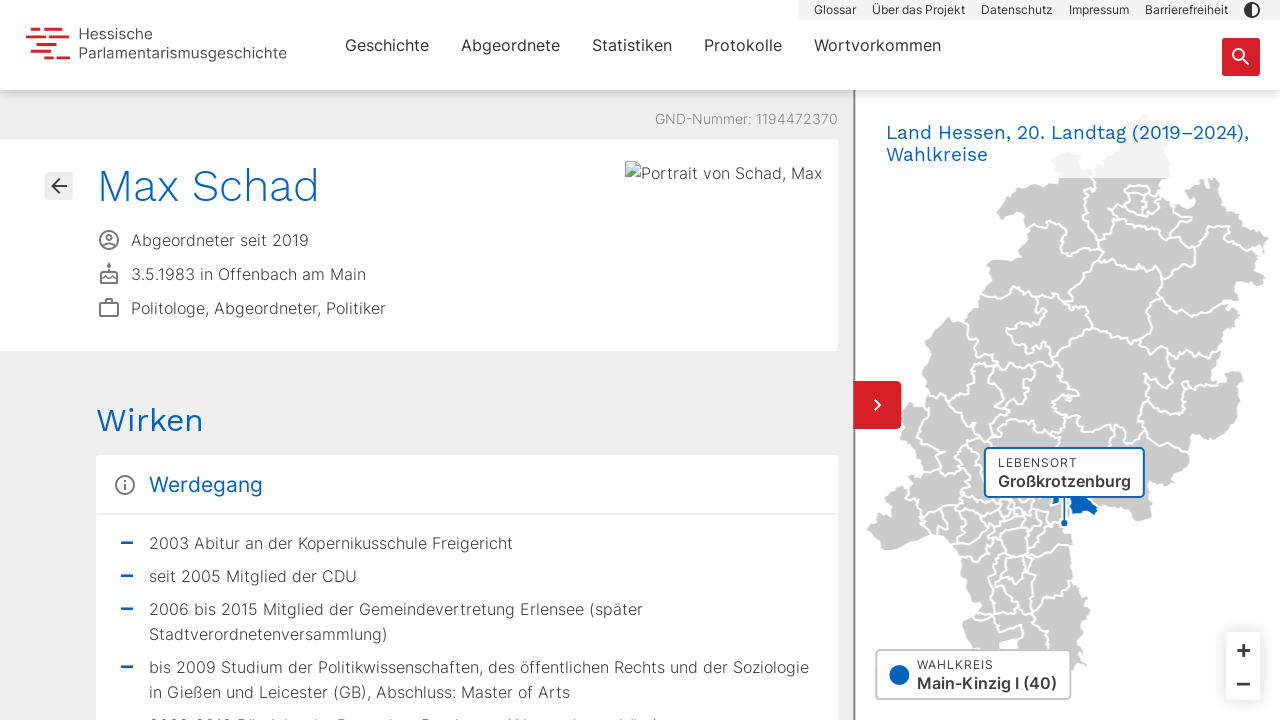

--- FILE ---
content_type: image/svg+xml
request_url: https://parlamente.hessen.de/_nuxt/icon.CMfpq-SU.svg
body_size: 288621
content:
<?xml version="1.0" encoding="UTF-8"?>
<svg version="1.1" xmlns="http://www.w3.org/2000/svg" xmlns:xlink="http://www.w3.org/1999/xlink">
<defs></defs>
<symbol id="facts-deputys" viewBox="0 0 238 188"><path d="M160.5 50.1 134 50v-6l26.5.1zm-15 4.1h-19v6h19zM230 44h-38v6h38zm7.5 11.3h-10v6h10zm0 11.3h-10v6h10zm-3 10.2h-10v6h10zm-89-10.2h-21v6h21zm0 11.2h-19v6h19zm0 11.3h-19v6h19zm-4 10.1h-21v6h21zm-2 11.2h-19v6h19zm97-23.9h-27v6h27zm-48 0h-27v6h27zm-48 35.2h-17v6h17zm-1 11.2h-12v6h12zm5 10.2h-12v6h12zm4 9h-12v6h12zm2 9h-12v6h12zm66.1 20.1-37.5-.2v6l37.5.2zm5.9-8.9h-11v6h11zm5-7.9h-11v6h11zm5-9h-11v6h11zm-17-7.9h-40v6h40zm-9 8h-18v6h18zm28-9.1h-11v6h11zm1-9h-11v6h11zm0-9h-11v6h11zm-80 42h-11v6h11zm67-135.7h-69v6h69zm-20-10.1h-41v6h41zm35 83.9c0 7.7-6.3 14-14 14-7 0-12.9-5.2-13.8-12h-4.6l6.2 26H189v-6h14.7l-4.8-20h-10.5c-1 7-7 12.5-14.3 12.5-8 0-14.5-6.5-14.5-14.5S166 94 174 94c6.6 0 12.2 4.4 13.9 10.5h22.2c1.7-5.8 7.1-10 13.4-10 7.8 0 14 6.3 14 14m-55 0c0-4.7-3.8-8.5-8.5-8.5s-8.5 3.8-8.5 8.5 3.8 8.5 8.5 8.5 8.5-3.8 8.5-8.5m49 0c0-4.4-3.6-8-8-8s-8 3.6-8 8 3.6 8 8 8 8-3.6 8-8M117 54.4H96v6h21zm-42.5 0h-21v6h21zm45 78.6h-16.7v6h16.7zm-56.9 0h-9.9v6h9.9zm41.8 9.2H92.3v6h12.1zm-30.2 0h-11v6h11zm19.8 9.1H71.4v6H94zm42.8-132.8v-6l-93.8.4v6zm8.1 5.8-42.8-.3v6l42.9.3zm-80.1 0H31.4v6h33.4zM52 34.8H17.5v6H52zm96 .2-30.5-.3v6l30.5.3zM46.2 46.6H16.3v6h29.8v-6zm-3.5 11.8H10.5v6h32.2zm0 12.1H20.5v6h22.2zm0 11.4H10.5v6h32.2zm0 11.8H.5v6h42.2zm4.6 21H16.8v6h30.5zm3.5 10.5H27.2v6h23.6zm-4.6-21H9.3v6h36.8v-6zM126.7.7h-70v6h70zm-14 72.8h-3.1v-3h-9v3h-3v6h3v3h9v-3h3.1zm-41.2 1h-3v-3h-9v3h-3v6h3v3h9v-3h3zm27 41h-29v6h29zm-5 5h-18v6h18zm-3.4-34.3-6 .7 1 7.6H76v6h15.9z"/></symbol>
<symbol id="facts-document" viewBox="0 0 112 160"><path d="m84 31-66-.5v-6l66 .5zM59 44.8l-41-.3v6l41 .3zM112 10v135H50v15l-12.1-11.5L26 160v-15H10l-8-9.9v-.1H0V0h102v10zM26 135H9.7l3.2 4H26zm18 0H32v10.8l.9-.8 5-4.8 6.2 5.9V135zm6-6h46V6H6v123zm56-113h-4v119H50v4h56z"/></symbol>
<symbol id="facts-legislatur" viewBox="0 0 110 55"><path d="m27.6 13.6-3.1-5.1C33.4 2.9 43.8 0 54.6 0c10.7 0 21.1 2.9 30 8.4l-3.1 5.1C73.4 8.6 64.1 6 54.6 6c-9.7 0-19 2.6-27 7.6m-7.5 7.5-4.2-4.2C5.6 27.2 0 40.7 0 55h6c0-12.7 5-24.7 14.1-33.9m74-4.2-4.2 4.2C99 30.2 104 42.3 104 55h6c0-14.3-5.6-27.9-15.9-38.1m-39 6.1c5.4 0 10.7 1.5 15.3 4.5l3.2-5.1C68 18.9 61.6 17 55.1 17c-6.6 0-13 1.9-18.7 5.5l3.2 5.1c4.7-3 10.1-4.6 15.5-4.6m28.2 7.1-4.7 3.8C83.4 39.7 86 47.2 86 55h6c0-9.2-3.1-18-8.7-24.9m-53 3.8-4.7-3.8C20.1 37 17 45.9 17 55h6c0-7.8 2.6-15.3 7.3-21.1m12.1 13.9-4.9-3.5C35.2 47.4 34 51.2 34 55h6c0-2.6.8-5.1 2.4-7.2m29-3.6-4.8 3.5c1.6 2.2 2.4 4.7 2.4 7.2h6c0-3.7-1.2-7.5-3.6-10.7M60 40.8l2-5.7c-4.2-1.5-8.9-1.5-13 .1l2.1 5.6c2.8-1 6-1.1 8.9 0"/></symbol>
<symbol id="facts-parlament-thumb" xml:space="preserve" viewBox="0 0 24 24"><path d="M12 22c-3.7 0-6.6-2.9-6.6-6.4V4.4h13v11.2c.2 3.6-2.7 6.4-6.4 6.4M6.8 5.7v9.9c0 2.8 2.3 5.1 5.2 5.1s5.2-2.3 5.2-5.1V5.7zM6.1 2c.4 0 .8.3.8.8s-.5.8-.8.8c-.4 0-.8-.3-.8-.8s.4-.8.8-.8m2.3 0c.4 0 .8.3.8.8s-.4.8-.8.8c-.3 0-.8-.3-.8-.8s.5-.8.8-.8m2.4 0c.4 0 .8.3.8.8s-.3.8-.8.8c-.4 0-.8-.3-.8-.8s.4-.8.8-.8m7.1 0c.4 0 .8.3.8.8s-.3.8-.8.8c-.4 0-.8-.3-.8-.8s.3-.8.8-.8m-2.3 0c.4 0 .8.3.8.8s-.4.8-.8.8-.8-.3-.8-.8.3-.8.8-.8m-2.4 0c.5 0 .8.3.8.8s-.3.8-.8.8c-.3 0-.8-.3-.8-.8s.4-.8.8-.8"/></symbol>
<symbol id="facts-parlament" viewBox="0 0 58 87"><path d="M33.5 0C35.4 0 37 1.6 37 3.5S35.4 7 33.5 7 30 5.4 30 3.5 31.6 0 33.5 0m11 0C46.4 0 48 1.6 48 3.5S46.4 7 44.5 7 41 5.4 41 3.5 42.6 0 44.5 0m-20 0C26.4 0 28 1.6 28 3.5S26.4 7 24.5 7 21 5.4 21 3.5 22.6 0 24.5 0m30 0C56.4 0 58 1.6 58 3.5S56.4 7 54.5 7 51 5.4 51 3.5 52.6 0 54.5 0M2 58.9c0 15.2 12.1 27.6 27 27.6 14.6 0 26.5-11.8 27-26.6V10.5H2zm5-43.4h44v43.4c0 12.4-9.9 22.6-22 22.6S7 71.4 7 58.9zM3.5 0C5.4 0 7 1.6 7 3.5S5.4 7 3.5 7 0 5.4 0 3.5 1.6 0 3.5 0m11 0C16.4 0 18 1.6 18 3.5S16.4 7 14.5 7 11 5.4 11 3.5 12.6 0 14.5 0"/></symbol>
<symbol id="facts-pie" viewBox="0 0 95 95"><path d="M47.5 0C21.3 0 0 21.3 0 47.5S21.3 95 47.5 95 95 73.7 95 47.5 73.7 0 47.5 0M80 21.7 50.5 41.8V6.1C62.4 7 73 12.9 80 21.7M6 47.5C6 25.6 23 7.7 44.5 6.1v42c0 .1.1.2.1.3s.1.2.1.3.1.2.1.3.1.2.1.2l.3.3s0 .1.1.1l29.2 29.3C67.3 85.2 57.8 89 47.5 89 24.6 89 6 70.4 6 47.5m72.8 27.2L52.2 47.9l31.2-21.3C87 32.7 89 39.8 89 47.4c0 10.5-3.9 20-10.2 27.3"/></symbol>
<symbol id="facts-scan" viewBox="0 0 75 83"><path d="m23.7 56.4 5-14h18.4l4.7 14h6.9L42 9.8h-7.1L17.3 56.4zm21.5-19.1H30.6l7.5-20.6zM6 23.4H0V0h23.8v6H6zm68.8 0h-6V6H51V0h23.8zm0 59.6H51v-6h17.8V59.6h6zm-51 0H0V59.6h6V77h17.8z"/></symbol>
<symbol id="facts-voting" viewBox="0 0 132 75"><path d="M129 68.5H87.2L115 35.3c1-1.2 1.5-2.8 1.4-4.4s-.9-3-2.1-4.1L83.9 1.4c-2.5-2.1-6.3-1.8-8.5.7L31.8 54.2c-2.1 2.5-1.8 6.3.7 8.5l6.9 5.8H3c-1.7 0-3 1.3-3 3s1.3 3 3 3h126c1.7 0 3-1.3 3-3s-1.3-3-3-3M36.4 58.1 80.1 6l30.3 25.5-31.1 37H48.8z"/></symbol>
<symbol id="ui-arrow-dropdown" viewBox="0 0 24 24"><path d="m7 10 5 5 5-5z"/></symbol>
<symbol id="ui-arrow" viewBox="0 0 24 24"><path fill="none" d="M0 0h24v24H0z"/><path d="m12 4-1.41 1.41L16.17 11H4v2h12.17l-5.58 5.59L12 20l8-8z"/></symbol>
<symbol id="hessen-map" xml:space="preserve" viewBox="0 0 258 371"><path d="m38.2 225.6.5-.3h.2l.3-.2h.3l.3.1.5-.2.1.2h.1l2.2.4.3.2.2.1.4-.6.6-.2.2-.1.3-.3.2-.1v-.1l1.3-.6h.6l.5-.1.9-.4h.4v.3l.1.1.1.1v.4l.1.1v.1l.1.1v.1l.2.1v.3h.1v.1h.1v.6l.1.1.1.1.1.2.1-.2.5-.4.9 1.6.1.5h.6l.3.3 1-1 .3-.2.9-.8.7-.2.1.1.2-.1.4-.2.2.4h.2l.1-.1h.6v.6h-.1l.2.3.1.1h.5l.6-.1h.3l.5-.6h.1l.2-.1.1-1 .4-.3h1.8v-.1l.2-.5.1-.6.2-.3v-.2l.1.1.3.1.1-.2-.4-.1-1-.6v-.2l-.3-.4-.3-.2.1-.2.1-.1.5-.2 1.2.2.8-.5.2-.4v-.3l-.3-.6H63l-.5.1-.1-.5h-.3v-.3l-.2-.2v-.2l.1-.1v-.1l-.3-.1-.3-.4-.2-.2-.3-.1-.3-.1-.3-.1-.6.2h-.1l-1.1-1.8.3-.2h.3l.1-.2 1-.4.7-.6.1-.2-.1-.5-.3-.6h.6l.4.1.2-.2.1-.2h.2l.5-.4-.2-.2-.2-.1-.4-.4v-.4l.3-.1.2-.6-.2-.2.5-.3v.3l.3-.3.1-.2.2-.3.2-.2.2-.2h.3l.4-.2.5-.1.8-.2.6-.2.1-.2.1-.1v-.1l.1-.3v-.2l-.1-.1-.1-.4v-.1l.1-.1v-.1l-.1-.2h-.1v-.3l.1-.1v-.2h.1v-.1l.1-.1v-.2l.1-.2.2.1.1.1h.1v.1h.2l.3.3h.1l.1.3v.2h.3l.2-.3.2-.2h.1l.6-.4.6-.1.4-.3.3-.1h.2l.2-.1.4-.1.1-.1h.3l.3.1.4.1-.1-.5.1-.2 1.2-.6h1l.3.8h.2l.5-.3.1.1v.3l-.3.4-.1.1.2.1h.3l.2.2.1.4-.1.1v.1l.2.2.2-.2-.1-.2v-.1l.4-.1.2.1v.4l.2.3.2.2-.1.2.3.1.5-.1v-.1h.2l-.1.2h.2l.1-.2h.5l.2-.4h.4l.1-.2.3-.1.2-.2v-.3l.1-.1-.4-.2-.1-.1.1-.2.1.1h.1l.1.1.1.1.7-.7h.2l-.1-.3h.4l.4-.3.3-.4.5.1.4-.1.1.2.3-.1.2.2.1.2.1-.1-.2-.5h.2l.1.4.4.1.2.2v-.1l-.1-.3-.2-.2h.3l.6.3h.2v-.1l.4.1h.4l.3-.1h.3l.2-.3H88l.2-.1.1-.2.1-.1v-.2l.1-.3-.5-.1v-.2h.1v-.2l.1-.1v-.1l.4-.7-.1-.1v-.1h-.3v-.2h-.6l-.1-.1h-.1v-.3l-.1-.1h-.2l-.3-.1v-.1l-.1-.1-.2-.2v-.1h-.1l-.1-.1h-.1v-.1h-.1l-.1-.1-.1-.1v-.2h-.1l-.1-.1v-.2l.2-.2h.3v.1l.3-.1.2.2.1-.1v-.2l.2-.2v-.2l.1-.1.1-.3.4-.1.3-.2.2-.2.5-.2-.2-.5.4-.2v-.1h.2v-.1l.1-.1h.1l.1-.1h.1l.1-.1h.1l.1-.1v-.1.1l.3.3.1-.1.2.3v-.2h.3l.3-.1.1.3.3-.2-.1-.1v-.4l.1-.1-.1-.2.4-.1.1-.1-.1-.5.3-.1v-.1l-.1-.4 1.4-.7-.1-.2.1-.3h1.5l.9-.2v.3l.2.1h.3l.1-.2.3.1.2-.1h.1v.1l.5.1.1-.4.3.3.4.3.1.2.4.2.2.2.3.1h.6l.4.4.3-.1.9-.4 1 .2.2-.1h.2l.3-.2.6.7h1v.6h.5l.3.1.1.3h-.2v.3l.3.3h.3l-.3-.4.1-.3.2-.2.9-.7.6-.7-.2-.2.4-.2v.4h.5l.5-.1v1.4l.1.1v.1l-.1.1.3.1.3.3h.3l.2.8v.1l.1.5-.1.1-.9.8.1.7.2 1 1.3 1 .2.1.4.1.1.2.6-.1.9.2.8.1.1-.1v-.1l1.2.2.1-.4h.2l.3-.5v-.1l.3-.3-.3-.1.3-.4h-.2l.3-.5.7.2.1.1-.1.2.2.1.3.2-.1.5h.3l-.2.5v.1l.4.1.9.9.1.2h1.4l.3-.8v-.3l.1-.1h.1v-.1l.1-.1v-.3h.1v-.1l.4.2v-.1l.4.2h.4l.4.2v.1h.1l.6.3.3-.3h.1l.5.1h.2l.1.2.3.1.4-.1.1.3.6-.3.3-.6.6-.6-.1-.2-.1-.3h-.3l-.1-.1.1-.5.2-.2.1-.1.4.1-.1-.2.5-.1.1-.1.1.1v.1l.2-.1.3-.1.2-.1.6-.2.3-.1.2-.4-.2-.1.1-.3.4-.2-.2-.8h-.1l-.8-.1v-.5l-.1-.1.1-.3.3-.3.1-.3.1-.3v-.1l.3-.5-.2-.7v-.1l-.3-.7-.3-.1-.1-.1.4-.2.9-.4h.3l.4-.1.2-.1h.2l.7-.1-.3.8v.2l.4-.1.5-.1.2-.2v-.1l.3-.1.3-.1.1-.2.2-.1.2-.1.3-.2h1l.3-.1.5-.2.7-.1h.4l.7.2.6.2.4.2.2.1h.2l-.1.3-.2.3-.3.3-.3.2-.8.7v1l-.3.4v.8l.1.3h.2v.7l.2.3.6.8.1.3.6-.5h.3l.1.2.2-.3.2.3.3.2.1.1h.2l.3-.1.3-.1-.2.4-.1.5v.2l-.1.2h.3l.2.6-.1.4-.2.2-.1.1-.5.3v.2l.6.2.2.1.3.2.5-.2h.1v.1l.4.2h.2l.5-.2 1-.1.8.2.4-.1.3-.1h.5l.2-.1.2-.8.1.1.4.2.1.1.2.1-.2.1h-.1l-.1.1-.1.1-.1.1-.1.2h-.1v.1h.1l.1.2-.5.4.1.1-.1.2-.1.6.1.2.2-.3v-.4l.3-.3.2-.3.1-.4.4-.4.4-.3.2-.1.2-.2.2-.2.8-.5.3.1.1.1h.3v.1l.5-.3.5.2.2.1.1-.1.2-.1v-.1l.1-.3.5-.3.1-.1.5-.3.1-.1.2-.1h.3l.1-.2.3-.1.5-.3.4-.3.4-.2.5-.1-.1-.1.2-.1h.2l.1.1.4-.1h.5l.3-.1.3-.1h.2l.2-.1h.2l.3-.1.1.6-.1.5.2.4.5.9-.1.1.1.5h.2v.3h.2l.1.2v.6h.1l.4-.2h.2l.1-.2.2.2.1.1.3.1.3.1v-.2l.1-1 .3-.8-.1-.1-.5-.5-.1-.1.2-.4h-.1l.1-.2.1-.2.2-.1v-.3l.4-.2h.1l.4-.1.4.4.1.3.7.3h.1l.3.2.2.1.2.2h.6l.6.3h.8l.5.4v.7l.4.4h.2l.3.4.3.4.2.3.1.6.3.9-.1.3-.1.2-.1.5.1-.1h.3l.2.6v.2l-.3-.4h-.3l-.1-.1h-.3l-.3-.3h-.2v.1l.3.3.2.2-.1.2.2.2.2.1-.3.5v.1l-.2.7-.2-.2-.2.4-.2.1.1.4-.4.3.1.2.2.2.2.1.1-.1h.1l-.1.3.3.2.3.4-.5.5.2.2v.4h1.7l-.1-.3.1-.2.1-.1v-.6l-.1-.1v-.1h-.1l.5-.1h.8l.5.6h.3l.3.1.4-.1.1.1.6.1.2-.3.2-.7h.1v-.1l.4-.5.6-.7h.2l.3.1h.2l.4-.3h.2l.5-.3h.5l.4-.5-.2-.4v-.1l.3-.9.2-.5v-.1l-.4-1-.1-.3.5.1h.1l.1.2h.2v.2l.2.3.5-.1v-.2l.1-.2h.2v-.3l-.1-.3h.2l.2-.3.1.2.1-.1.1-.2.4-.3v-.2l.3-.5.3.3.1-.2.2.1-.1-.2v-.1l.2-.2.3.1.2.2v-.3l-.1-.1-.1-.2-.2-.1-.1-.2.1-.2-.2-.1h-.2l.1-.2.1-.1-.3-.3v-.2l-.3.1h-.2l-.4.1v-.6h-.3v-.1h-.2l.1-.4-.1-.2-.6-.4h.4l-.1-.7.3-.1v-.4h.2l.2-.4-.1-.8-.9.2-.4.1h-.4l-.5.1-.1-.1h-.4l-.5-.2v-.1l-.1-.3-.1-.1.3-.1-.1-.2v-.7l.3-.8.2-.6.2-.4.1-.3.3-.1.6-.3.3-.7v-.8l.1-.3-.2-.4v-.1l-.1-.1.2-.7-.1-.3.1-.1.2-.2.4-.3.2-.2-.1-.5-.1-.1.2-.5.2-.6.5-.7v-1.4l.5-.2.3-.1h.6l.3-.5.2-.1h.1l.3-.1v-.1l.3-.1h.2v-.3h.2l.2-.1.1-.8.3-.6-.1-.1-.3-.3-.9-.2-.3-.1-.2-.1-.1-.1h-.1v-.2h.1l-.1-.2.1-.1v-.2l.2-.2.1-.7v-.6l-.1-.6v-.1l.1-.1.2-.4.4-.4.1-.4.2-.4h.1l.2-.3v-.3h.3l.3-.3h.1v-.2l-.1-.4-.3-.1-.1-.2-.1-.2.1-.1v-.2h.1l-.3-.2-.2-.1-.4-.6-.6-.1-.3-.2-.5-.4-.1-.2-.2-.3v-.8l.2-.4v-.3l.1-.2.2-.2.1-.2v-.2l.2-.3v-.4l.1-.2v-.4l-.1-.5-.4-.3-.3-.3-.1-.2-.3-.1-.4-.2.4-.4.3-.2.2.2h.1v.1l.3-.1h.1l.2.1v.2l.2.6.4.4.2.2-.2.2-.1.1.1.3h.1l.2.2h.4l.1.9v.2l.3.2h.3v.5h.3l.3.3.4-.1.2-.1.1-.1h.1l.1.1.3-.1.3.2h.2l.2-.1.2-.1h.5l.2-.1.2-.2h.2l.3-.2.3.3.2.2v.6l-.1.2.2.2h.3v.1l.2.1h.5l.1.1-.1.2-.1.1-.2.2-.1.5v.3l.5.1.5.3h.1l.2.2.1.1.6.1.1.1.7.6.2.3.2.1.2.2.4.1.3.2h.3l.6-.2h.3l.4.2.1.2.1-.2v-.4l.3-.1v-.5l.1-.2v-.1h.2l.1-.1.2-.3.2.2.2-.1v-.2l.2-.2 1-.5h.3l.4-.7.3-.3-.3-.3-.3-.3-.3-.3h-.2l-.3-.3-.6-.9-.2-.7-.1-.8.3-.2v-.4l.2-.2.2-.3h.2l.1-.4-.2-.2.5-.5.4-.4.2-.8-.2-.3h.2l.1.1.3.1.5-.6.1-.2.2-.7h-.8l-.2.1h-.5l-.4-.4v-.1h-.3l-.3-.2-.4-.6v-.4l-.1-.4v-.4l-.3-.4-.1-.8-.6-.6-.1-.3v-.2l.1-.3-.3-.4v-.3l-.2-.6-.1-.2v-.1l.1-.5-.1-.2v-.2l.1-.5.2-.5.2-.4-.2.1v-.1h-.1l-.2-.1v-.1l-.1-.1h-.1l.2-.9v-.1l-.3-.8v-1.6l-.9-.3h-.3l-.7-.1v-.1l-.1-.1-.2-.6-.1.1-.3.1h-.4v-.3h-.3l-.5.3-.3.1-.5.2-.1.1-.3.3v.2l-.6.2-.6.2-.3.3-.1.2-.2.1v.1l-.2.6-.1.2-.2.3-.3.2-.3.4-.4.4-.2.1-.6.2h-.1l-.9.6-.2-.2-.1-.5-.8-.4-.1-.2.1-.5-.3-.5-.1-.2.1-.4.2-.3h-.5l-.1-.3-.2-.1-.3-.2-.3-.4-.3-.5-.7-.4-.1.1-.2-.1-.1.2-.3.1-.5.1h-.3v.1l-.2.1-.1-.2.3-.4.2-.8h.1l.1-.5-.4-.5h-.1v.1h-.1v.1h-.1l-.1.1v.1l-.1.1h-.1l-.1.3-.1.4-.2.1-.7-.3-.1-.2h-.1l-.2-.1-.3-.1-.1-.4.2-.2.5-.3.2-.2h.5l.1-.2.1-.1-.4-.2v-.3h-.3v-.6l-.2-.7.1-.4-.3.3-.2.2h-.3l-.4.1-.4.2-.3.3-.6-.1-.6-.2h-.1l-.2.1h-.2l-.2.2-.2.4-.1.2.1.2v.2l-.1.2-.1.6h-.1v.1l-.1.2h-.2l-.3.3-.2.1-.1.1-.3-.5v-.4l-.1-.1-.2.2-.7.1v-.4l-.2.1.1-.1v-.3l-.3-.4v-.2h.2l-.1-.3h-.1v-.3l-.4-.1-.2.4-.2-.5-.1-.1-.1-.2v-.1l.1-.3v-.3l-.3-.6-.2.1-.3-.1-.3-.1h-.7l-.3.3h-.2l-.3.2-.4.2h-.6l-.2.2-.1-.1v-.1l-.2-.2-.4-.3-.1-.3-.2.3-.2-.1v-.1l-.2-.9.3-.1-.1-.5h-.2v-.1h-.2l-.1.3.2.3-.1.2-.3.1h-.5l-.3-.2-.1.1h-.2l-.2-.1-.4.2-.3.3h-.3v.3l-.3-.2.1-.1-.1-.2-.2-.1-.3.1-.2-.1-.1.1-.3.1v-.2l.1-.3h-.1l-.4.2.1.6-.4.3.3.4-.1.1-.1-.1-.2-.2-.1-.1v-.1l-.1-.3-.1-.1h-.1v-.4h-.1l-.1-.1v-.2h-.1v-.3h.2v-.1l.1-.1v-.1h-.2v-.1l.1-.1.1-.1v-.5l-.2-.1-.1-.1-.1-.1h-.7l.1.1-.1.1-.1.1-.2-.1h-.2l-.1-.2h-.6l-.5-.3v-.1l.1-.2.3-.4-.3-.2-.3-.2-.3-.1-.2 1v.2h-.4v-.2l-.1-.1.1-.3v-.2h-.5l-.4-.1-.2.1-.3.2-.3.1h-.5l-.1-.2-.1.1-.2.1-.1-.2-.5-.2-.4-.3h-.2l-.2-.1-.2-.2-.1-.4-.1-.1h-.4l-.2-.1h-.2l-.3-.1h-.2l-.3.1-.1-.4-.3.1h-.5l-.1-.1-.4.1h-.2l-.1-.1-.3-.3.1-.2v-.6l-.2-.2.3-.6.1-.2-.3-.1-.2-.3-.1-.2h-.2l-.2.1-.1-.2.2-.6-.2-.3v-.8l-.3-.3-.2-.3-.3-.1-.4-.2.2-.1v-.2h-.4v-.4l-.1-.1v-.4l.1-.1-.3-.1-.3-.2-.1-.1.1-.1v-.3h-.2l-.4-.4-.7-.5-.1-.2.2-.4.2-.2.4.3.7-.6h.1l.1.1.5-.4v-.2l.4-.5h-.2l-.2-.1-.1.1v-.2l-.5-.7-.2-.5v-.3l-.7-.8-.5-.7-.1-.1-.3.1-.4.2h-.2l-.6-.3-.2-.2-.3.2v.2l.1.4.4.6-.2.2-.3-.3-.9-.6-.2-.2-.3.1v.1h.1v.1l.1.1v.2l.1.1v.1h.2l-.2.2-.5.1-.1-.2-.1.1v-.2h.1l-.1-.2-.2.1-.2-.1-.4-.4-.5-.2-.1-.2-.2-.2-.2.3-.4-.3-.3-.1h-.3l-.1-.2v-.3h-.1l-.1.2v.1h.1v.2l-.2.4v.2l-.1.1h-.3l-.1-.1-.1-.1-.1.1-.2.2v.2h-.1.4l.3.7.1.2-.1.3-.6.2h-.1l-.1.1-.4.4-.1-.2v-.1l-.1-.2-.5-.2-.3-.2-.1-.1-.2-.1-.2-.1-.1-.1.3-.3.2-.3-.4-.4.2-.4-.2-.1-.3-.3.1-.3v-.4h-.2l-.5.1h-.2l-.2-.4-.1-.2h-.3l-.3.1-.2-.1h-.2l-.2.1h-.3l-.1-.1-.4-.2-.1.2-.2-.1-.1-.2-.1.1-.1-.2v-.1l-.1-.1.1-.1.1-.1-.1-.3v-.1l.1-.2-.3-.3-.4-.9v-.3l-.1-.1-.2.1-1-.5-.1.2-.2-.1.1-.2-.4-.1-.1-.1h-.1v.2l-.3-.4v-.3l-.3-.3-.3-.4v-1h-.1l-.2-.2-.2.1-1.4-.3-.1-.4-.3-.1h-.6l-.1.2-.1.1.4.9.4.5.2.3-.3.1-.2.1-.1.1-.2.2.1.1h-.2v.2l-.4.4-.3-.2-.1-.2h-.8l-.1-.1-1.2-.1-.5-.5h-.6l-.6.2-.3-.2.1-.1.1-.1h-.1l-.4.2h-.1l-.1-.1-.3-.5-.3.1-.1-.2v-.2l-.1-.2-.6.3-.1.1-.4.2-.1.1-.2.3-.3.2-.3-.1-.6.1h-.3l-.4-.3-.1.3h-1.5l-.5-.2-.2.1-.3-.1-.3.2h-.2l-.2.1-.3-.1h-.1l-.1-.2-.1-.1-.1-.2-.2-.2-.1-.1v-.1l.1-.1v-.2l.1-.2-.1-.1v-.1h-.1l-.2.1-.3-.6v-.5l-.2-.1-.1-.2v-.4l-.1-.1-.2-.1-.6.6-.1.1-.2.2-.3.1h-.2l-.2.1h-.3l-.1.2-.5.3.1.1h-.3l-.2.2-.1.1-.1.2-.4.1-.1-.3-.1-.3-.2-.2v-.3l.6-.6-.2-.1-.1-.1-.6-.1-.3-.2-.1-.1-.2.1-.4.1-.1-.4v.1l-.5-.3.1-.1-.2-.2-.1-.1v-.1l-.1-.1-.1-.2v-.3h.2v-.2l-.2-.1.1-.3h.1l-.1-.4-.7.4h-.6l-.4.2-.4-.2-.2-.2-.2-.3-.9-.3-.2.2-.2.1v.4l-.2.3-.3.2-.4.8v.1l.1.3v.1H95l-.2-.2h-.4l-.7.2v.1h.2l.6.2v.8h.2v.4H94l-.2-.1-.1.7v.3h-.4l-.1.2-.3-.2-.3.3.2.2-.2.1v.2h-.3l-.2.2h-.3l-.9.3-.1.2h-.1l-.6.4h-.6l-.4.5-.4.2-.2.1-.1-.1-.4.1-.4-.2h-.2l-.6.3h-.7l-.1-.2-.1-.1v-.1l.1-.3h-.1l-.2.3-.1.1-.7-.9h-.2l-.4.2H84l-.1-.2h-.5l-.5.3h-.8l-.7-.1-.4-.2-.1-.1-.3.3h-.3l-.3-.2-.3-.1-.1-.3h-.2l-.6-.5-.3-.2-.5.3-.7-.8-.8-.4-.3-.2" style="stroke:#fff;stroke-width:1.5;fill-rule:evenodd;clip-rule:evenodd;fill:#e3e3e3"/><path d="m126.2 80.3.5-1.2zM257 76.8l-.1-.1-.4-.1-.4.1-.6.3-.6-.2-.1-.1-.2-.4-.2.1-.2-.1-.1-.1-.1.1-.7-.1-.1-.1-.1-.2.1-.1.1-.1-.1-.2-.4-.5-.1-.1-.1-.1-.3-.4-.5-.4-.4-.1-.1-.2-.7-.3-.2-.1-.2.1h-.2v.3l-.1.1-.1.2-.4.1-.4.1-.3.1-.1-.2-.1-.1-.4-.7v-.4l-.1-.1v-.1h.2v-.1l-.3-.1-.2-.1-.1-.1-.3.4-.4-.1-.2-.1-.5.1-.2.2-.5.1v.1l-.4.1-.1-.3V72l-.1-.3-.4-.1-.1-.1-.1-.1-.7.1-.2.1-.3-.1-.2-.1v-.5l-.1-.1h-.2l-.2.3-.4.1h-1.3l-.1.1-.4-.1-.4-.3-.2-.2.1-.4.1-.2.2-.7-.1-.3.2-.4.6-.4-.4-.1h-.6l-.2-.1-.1-.1.3-.1-.2-.4-.4-.3-.1-.2-.1-.1h-.1l-.2-.1-.1-.1h-.2l-.1-.1h-.4l-.1.1-.2.2v-.1l-.1-.1.1-.1.1-.1.1-.5-.1-.1-.1-.1-.1.1v-.2l.1-.2-.1-.1-.1-.1V65h.1l.2-.1.2-.4.1.1.1.1.1-.1.1-.1.1-.4.1-.6v-.4l-.3-.2-.4-.3-.1.1-.1.1h-.3l-.4-.2-.4-.1-1.1.4-.4-.4-.3-.3-.3.1-.1-.1h-.7l-.3-.1-.4-.4-.2-.1-.4.1-.3.1-.6-.2-.2.2-.4.3h-.1l-.3-.1-.3-.1-.2.1-.1-.1.2-.3v-.1l.2-.4v-.4l-.1-.1v-.7h-.1l-.1-.1h-.2l-.1-.1h-.1v-.2l-.1-.1v-.9h-.1l-.1-.1-.2-.1h.1l-.1-.1-.4-.4h-.1v.2h-.1l-.1.1h-.2l-.1.1h-.1l-.1.1h-.1l-.1.1h-.2l-.1.1h-.4l-.1-.1h-.1l-.1-.1-.1-.1-.2-.2-.1-.1h-.1v-.1l-.1-.1v-.3l.1-.1v-.2l.1-.1.1-.1.3-.5.1-.1.1-.1.1-.1V56l.1-.1.1-.1v-.1l-.1-.1v-.1l-.1-.1-.1-.1v-.1l.1-.3v-.3l-.1-.2h.3l.1-.1-.3-.4v-.5l-.1-.4-.1-.1h-.2l-.1-.1-.4-.2-.2-.1-.3-.2.3-1-.3-.3v-.5l-.3-.2h-.1l-.1-.1.1-.9-.2-.7-.1-.4v-.3l.2-.7.1-.2v-.4l-.2-.1.4-.6h.1l.1-.1-.1-.1-.1-.7v-.6l.1-.4v-.1h-.3v-.4l-.3-.3-.4-.4-.4-.2-.1-.1-.4-.4-.3-.2-.2-.4-.1-.3.7-.1-.1-.3-.4-.2-.1-.7-.1-.1-.1-.3-.4.5-.2.2-.1-.1-.5.1-.4.2-.4.1h-.2l.1.2-.1.1.2.4-.2.4-.1.1.1.2-.1.1-.3.1-.1-.4-.1-.2-.1-.1-.1-.1-.1-.1-.4-.4-.1-.1-.3.1-.1-.1v-.1l-.2.1h-.5l-.1-.1-.1.1-.1.1v-.2h-.7l.1.4.2.2.1.1-.1.3-.1.6-.1.2.1.3-.1.1.3.4.1.2.3.5h.3l-.1.1-.4 1.2v.2l.4.6.7.7.1.1h.1v.4l-.3.1-.6-.1h-.1l-.2-.1h-.1l-.1.1-.4-.3-1-1.6v-.5l.1-.1-.3-.5v-.4l.2-.2v-.2l-.1-.1-.1-.1v-.4l.1-.4-.1.1h-.1v-.2l-.1.1-.3.1-.2-.1-.1-.1.1-.1V42h-.4l-.1-.1v-.1l-.1.1-.1-.1-.1-.2-.3-.3-.2-.1-.5-.1h-.2l-.2-.1h-.3l-.1.1-.4-.1-.2.1-.1.1-.3.1-.3.2-.1.8v.1l.4.5.4-.1.1.1.1.4-.1.4.2.7-.1.4-.3.1h-.1l-.1-.1-.1-.2-.2-.1h-.6l-.2-.1-.2.1h-.4l-.1.1h-.3l-.1.1-1 .3-.2.1-.1.1-.2.1h-.2l-.2.1v.1l-.1.4-.1.4-.1.3-.2.2h-.4l-.2.4-.1.1-.3.1-.4.1h-.3l-.4-.2-.2-.1-.2.1-.5.3-.2.1-.7.2-.2.1-.2.1-.3.2v.5l.1.2.1.3.1.1.1.1h.4l.1.1.1.5.1.1h.1l.1.1.1.1.3.2v.3l.1.3.1.3.1.1.1.1v.1l.1.1-.1.2.1.1v.1l.2.1v.1l.6.8.1.2v.4l-.1.1.1.4-.1.1.1.3.1.1h.1l.3.1h.3l.3-.4.7-.8.1-.3.4-.1.7-.5h.1l.1-.1-.1-.1-.1-.1h-.1l-.1-.3-.1-.1.7-.1.2-.1.1.1v.1l-.1.4-.2 1.4-.4.5-.4.4.2.1.2-.2.1-.1.1-.1.1-.2.1-.2.1.1-.2.4-.1.2.1.1.1-.4.1.1.1.1-.1.4-.1.4v.4l-.2 1.9-.1.1-.6.1-1 .6-.8.5-1 .6-.2-.4-.7-.2-.4.1-.4-.4-.7-.4-.9-.1v-.1h-.1l-.1-.1h-.1l-.1-.2-.1-.1-.3-.1-.1-.1-.3-.1-.1.1-.1-.2v-.1h-.2l-.1.1-.4-.1-.1-.1-.1-.3-.3-.4-.1-.1-.2-.1-.2-.1-.1.2-.4-.1-.1.2v.2l-.1.4h-.1l-.2-.1-.1-.1-.1-.1-.1-.1-.1-.1h-.7l-.1-.1h-.1l-.1-.1-.1-.1-.1-.1-.1-.1-.2.4-.1-.1h-.4l-.1-.2-.1-.1-.1.7-.1.2-.6-.1.1-.5v-.6l.1-.4.1-.1.2-.4.4.5.1-.1-.1-.1-.4-.3-.1-.1-.1-.1h-.1l-.1-.1h-.6l-.1-.1h-.1l-.1-.1h-.4l-.6.1-.1.1v.1l-.1.1h-.3l-.1.1h-.1v-.1h.1v-.1h-.4v-.2h-.1l-.4-.4-.1-.4v-.1l-.1-.1-.2-.1h-.1l-.1-.1-.1-.1-.1-.1-.1-.1h-.5v-.2l-.1-.3-.1-.1h-.1l-.3.3-.8.1h-.1l-.1-.1-.1-.1-.1-.1-.1-.1-.2-.2-.1-.1-.1-.1-.1-.1-.1-.1v-.1l-.1-.1-.1-.5-.1-.3-.1-.1v-.2l-.1-.1-.2-.2v-.1l-.1-.1-.1-.1-.1-.1h-.1l.2-.5.2.1h.1l.1.1.4.1h.1l.1-.1h.1l.2-.1h.2l.1-.1v-.1h.1l.1-.1h.1V49l.1-.1.1-.1v-.1l.1-.2v-.1l.1-.1.1-.1.1-.1.1-.1.1-.1v-.1l.1-.1v-.1l-.1-.1v-.2l-.1-.1h-.1l-.1-.1h-.1l-.2-.1-.1-.1h-.4l-.3-.1h-.2l-.1-.1v.3l-.1-.1v-.2l-.1-.1v-.7l.1-.1.1-.2.1-.1.1-.1v-.1l.1-.1.1-.2h.1v-.1l.1-.1h.1l.1-.1.4-.2.1-.1.1-.1.1-.2.1-.4v-.1l.1-.2.1-.7v-.1l.1-.1v-.1h.1l.1-.1h.3l.1-.1h.6v.1l.1.1.1.1v.5l.1.1v.1h.1v.1h.5l.1-.1h.1l.1-.1.1-.1h.1l.1-.1.4-.4.1-.1.1-.1v-.1h.1l.1-.1h.4v-.5h.2l.1.1h.2l.2.1.2.1.1.1h.7l-.1-.3v-.1l.2-.4h.2l.2-.1.2-.3.3-.1.2-.2.1-.3-.1-.1-.2-.2-.1-.2-.4-.4-.1-.2V39l-.1-.4-.1-.4-.1-.2.1-.5-.1-.2-.1-.7-.3-.5.1-.7.1-.4.1-.1.1-.1h-.1v-.1l-.1-.1v-.7l-.1-.1.1-.1v-.3h.1v-.1l.1-.1.1-.1.1-.1.1-.1.1-.1.2-.1.1-.1.1-.1.1-.1.1-.1.1-.1.1-.1.1-.1v-.1l.1-.1v-.1l-.1-.1v-.1l-.1-.1-.1-.2-.1-.1-.1-.1-.1-.1-.1-.1-.1-.1h-.1l-.1-.1h-.4l-.1-.1h-.2l-.1-.1h-.2v-.1l-.1-.1-.1-.1-.1-.1-.1-.1-.1-.1-.1-.1v-.1l-.1-.1-.1-.1-.1-.1-.2-.4-.2-.3-.2-.4-.1-.2-.1-.1-.1-.1-.1-.1-.1-.2v-.1l-.1-.1-.1-.1V27l-.1-.4-.2-.4-.1-.1-.1-.2-.1-.4-.1-.1v-.1l-.1-.1-.1-.1-.1-.1v-.1l-.1-.1-.1-.1-.1-.1-.1-.1-.1-.1-.1-.1-.1-.1-.1-.1-.4-.1-.1-.1-.1-.1v-.6l.1-.1.1-.1.1-.1.1-.1h.1l.1-.1h.1l.1-.1h.2l.1.1h.1l.1.1-.1.2.1.1.1.1h.6l.2-.2h.1l.1-.1.3-.3.3-.3.2-.3.2-.4.1-.4.1-.4v-.5l.1-.1v-.3l-.1-.1-.1-.1v-.1l-.1-.1v-.1l-.1-.1h-.1v-.1l-.1-.1h-.1V19h-.2v-.1l-.1-.1-.1-.1-.1-.1v-.1l-.1-.1v-.2l-.1-.1v-.3h-.1v-.2l-.1-.1v-.1l-.1-.1v-.1h.1v-.1h.3l.1.1.1.2.2.1.1-.1.1.1.2.4.1.5h.3l.1-.1.3-.2.4-.1h.5l.2.1h.3l.1-.1.2-.2-.1-.3-.1-.7v-.1h-.5l-.2.1h-.1l-.8-1.3-.2-.4-.1-.6v-1l.1-.3.4-.3.3-.1.5.2.1.1h.4v.4h.4l.1.2.1.1.3.1.2.1.3.5.4.2.4.1.1.1.3.1.4.1.8.1.2-.4.1-.5.1-.4.2-.3-.1-.2-.1-.4-.3-.3-.2-.4-.2-.4-.1-.1-.1.1-.1.1-.1-.1h-.4l-.1-.3h-.1l-.2-.4h-.3l-.2-.1-.2-.1-.7-1.5-.1-.2-.1-.1-.1-.1-.1-.1h.3l-.2-.1-.5.1-.1-.1-.2-.1-.1-.7V6.4l-.4-.1-.2-.1.1-.2-.5-.4v-.4l.2-.2.2-.3-.4-.2-.2-.2-.1.1-.2.1-.1.1h-.1l-.4.2-.1-.1-.1.2-.1.2-.1.1-.4.2-.5.1-.8.1h-.4v.1l-.1.1h-.1l-.1.1V6h-.1l-.1.1h-.2l-.4-.2-.3.1-.1.2-.4.1h-.1l-.1.1h-.2v-.2h-.2l-.1-.1h-.1l-.1-.1-.1-.1-.1-.2-.1-.1h-.2v-.2l.1-.1-.3-.3v-.1l-.1-.1v-.2h-.1v-.1l-.1-.1-.1-.2h-.1l-.1-.1-.1-.1-.1-.1h-.1l-.1-.1h-.7l-.1.1v.3l-.3.6-.2.4-.1.1-.2.2-.3.2-.4.3h-.1v.1h-1l-.3-.1h-.2l-.1-.1h-.1l-.1-.1h-.2l-.1-.1h-.1l-.1-.1-.1-.1h-.2l-.1-.1-.1-.1-.1-.3-.1-.2-.2-.1v-.1l-.2-.1v-.4l.1-.1v-.2l.1-.1.1-.4.1-.3.1-.1v-.2h.1v-.1l.1-.1.1-.1.1-.1v-.2l.1-.1v-.3l-.1-.1v-.2l-.1-.1-.1-.1v-.1l-.1-.1h-.6l-.3.1-.4.1h-.1l-.1.1h-.1l-.1.1h-.9l-.1.1h-.1l-.1.1-.1.1-.1.1-.1.1-.3.1-.2.1-.1.1-.1.1-.1.1-.1.1-.1.1-.1.1-.1.1-.1.1-.1.1-.1-.1-.1-.1-.1-.1-.9-.4-.1.1-.1.1-.1.1v.1l.1.1.1.1.3.1.1.1.1.1-.2.4v-.1l-.4.6-.5.8-.6.5-.7.2-1 .1-1.2.4v.3l-.1-.1-.3-.2h-.2l-.2-.1-.5.1h-.3l-.3-.1h-.2l-.1.1-.2.1-.2.1v.5l-.1.1v.4l-1.3-.2-.4.2-.5.2-.1.1-.7.2V8h-.4l-.1.1v.4l.4.4.4.3.3.4.2.1.1.4.2.2.4.1v.4l.4.2.3.1.4.2h.3l.1.1-.1.1.3.3h-.4l-.2.2.1.1-.2.3v.3l-.1.1-.7.2-.3.2-.1.1-.2.2-.1.4-.2.1-.1.1v.4l-.1.3v.2l-.5.5-.3.2v.2l-.2.1.1.2-.1.3v.5h-.1l-.2.2-.1.2-.7.6-.4.1-.4.1.1.1v.2l.1.1.1.2.1.2v.1l.1.1h-.1l-.1.1h-.1l.1.1v.2h-.1l-.1.1h-.1v.3h.1v.1l-.1.1h-.1l-.1.1v.4l-.1-.1h-.1l-.1.1h-.1v.2l.1.1v.3l-.1.1v.2l.3.4.2.2-.1.1v.3l.1.1v.3l-.1.1-.1.1-.2.3-.1.1-.1.1v.2l-.1.1.1.1-.1.1-.1.1.1.2h-.3l-.2.1-.1-.3-.1-.1h-.1l-.2.1-.3-.1-.2.1-.3-.1-.2-.1-.1.2h-.4l-.1.2-.4.3h-.1l-.1.2-.1.2-.1.1-.3.1-.1.1-.1.4v.2l-.1.2-.1.2v.3l-.2-.1h-.6l-.4.1h-.6l-.6.1-.1.1-.1.3-.2.3h.1l.2.2-.2.1h-.3v-.1h-.8l-.1.1h-.4v.2l-.1.1v.1h-.2v-.1l-.1-.1v.2l-.1.1v.1l-.1.1v.5h-.1l-.1.1h-.1l-.2.2-.2.3.1.2v.6l.1.1.1.1-.1.2v.1l-.1.5-.1 1.2v.3l-.5-.3-.8-.1-1.9-.7-.4.1-.4.2-.4.2v.4l-.3.2-.2.3-.1.4-.4.4-.1.4-.1.1v.4l.1.2-.1.4v.2l-.4.1-.3.1-.6.1-.8-.7-.2-.3-.1-.2-.1-.1h-.1l-.1.2-.2.4h-.3l-.9.1-1.8.4-.1-.1-.8-.2-.4-.2-.3-.4-.1-.2v-.2l-.1-.6v-.5l.2-.3-.2-.1h-.3l-.3-.2-.2-.2.7-1.8.4-.8.1-.5.3-.5V28l-.6-.6-.7-.6-.3-.3-.7.4-.2.3-.6.1-.2-.2-.1-.4-.7.1-.7-.1-.4.1-.2-.3-.3-.1-.1-.1-.2-.3-.1-.1-.1-.1-.1-.1-.2-.1-.1-.2v-.6l-.1-.4-.1-.1-.1-.1-.3.1-.3.4-.4.1-.1.1-.5.4-.4-.1-.3.1h-.1l-.1.1-.4.1h-.1l-.1.1-.3.1-.3.1-.2.1h-.2l-.2.1-.1.1h-.1l-.5.2-1.4.5-1.1.4-.4.4-.1.1-.3.1-.2.1-.6.4-.1.1-.1.1-1.3-.5-.7.2-.4.2-1 .6-.2.1-.3.4-.4.2.1.4v.3l.3 1 .2.1.3.2.1.3.1.2.4.1.5.7.2.4v.4l.1.2-.1.5.2.3.1.2h.2l.1.5h.2v.5l-.2.1v.1h.2v.1l-.1.2-.2.1v.4l-.1.1v.4l.1.1-.1.1.1.4h.8l.7-.1.4.1.4.1.2.1.4.2-.1.7-.1.5-.1.3v.1l.1.1.4.5v.2l-.1.1h-.6l-.1.1-.1.2v.2l.1.4-.1.5.1.3.1.2.1.5-.4.5.1.7h-.2l-.4-.1h-.4l-.1-.1-.7-.1-.5-.2-.4.1h-.4l-.8-.1-.7.1h-.4l-.4.2-.2.1-.3.4-.4.4-.3.1-.9.7-1 .6-.6-.3-.1-.1h-.1l-.4-.4-.4-.2h-.1l-.1-.7-.9.4-.1.1v-.1l-.1-.4h-.1v-.1l-.1-.1-.5.1-.4-.1-.4-.1h-.5l-.2-.1-.3.1-1 .4h-.4l-.6.3h-.8l-.3.1-.2.3-.3.2-.3.2-.1.2-.1.1-.3.1-.1.1-.6-.1-.2.2-.3.1-.2.1-.3-.1-.1.1-.1.1-.1.1-.1.1-.1.1h-.5l-.6-.2-.2-.1-.4-.1-.6.1-.2-.1h-1.2l-.2-.3-.5.2h-.2l-.6.1-.9.4-.2.2-.1.3.4.6v.4l.3.4-.1.1h-.1v.1l-.1.1v.2l-.1.1h-.1l-.1-.1H97l-.1.1-.1.1-.2.3-.1.1v.1h-.1l-.1.1H96v.5h-.4l-.3.7-.3-.4-.1-.1-.1.1-.1.4v.3-.1.7l-.1.1h-.1l-.9-.1-.3-.3-.3-.2-.3.1-.4.5-1 .4-.1.5.1.4v.1h-.1l-.2.6-.1.1-.3-.1h-.1l-.1.2h-.1l-.3.1v.1l-.1.1-.2.1-.1.2-.1.4v.7l-.1.1-.1.1-.1.1-.1.2-.2.1v.3l-.4.4-.1.3-.1.1-.1.1-.2.4h-.1v.1l-.2.6-.1.1-.2.1-.1.1h-.1l-.2.1-.4.5-.1.2-.4.3-.2.2-.2.1-.1.1-.1.2-.1.4-.7 1 .2.2.9 1 .1.1.4.1.6.3.2.5.1.1v.1l.1.4.1.3.1.2.1.1v.4l.4.8.4.4.4.1.6-.1h.6l.2-.1.9-.7.5-.2.2-.3.1-.4v-.4l.5-.3.8-.1h1.1l.3-.3h.5l.4-.3h.1l.4-.1h1.3l.1-.1.1-.1.1-.1h.1v-.1h.1l.1-.1v-.7l.4-.1.2-.4.2.2.1.1h.4l.7-.1.7.1.9.1.1.4v.4l-.1.1v.2l.1.1h.1l.3.3v.1l.7.2h.1l.3.3-.1.3-.4.5-.1.5-.4.6.2.3.1.4.1.1.1.1-.1.4v.1l.1.4.6.9-.1.7.2.6.2.8.1.1.5.4.3.2.5.3.4.1.1.1.4.2.4.1-.3.8-.2.1h-.1l-.4.1-.7.6-.1.1-.1.1-.1.6v.6l.1.2v1.2l-.1.1.1.4.2.4.5.2.1.1-.6.3-.4.4-.1.4.1.3-.3.1-.2.3-.2.1-.2.1-.1.1-.1.1v.4l-.7.6h-.1l-1 .9-.4-.1-.2.5-.4.3v.3l-.2.1-.4.3-.1.3-.1.1-.4.4-.1.1v.4l-.2.1v.7l-.1.3.2.1.3.4-.3.2.1.1.5.1v.1l.1.2.1.3-.2.2v.2l.1.1h.4l.5-.2.1.2.1.1h.4l.1.2v.1h-.1v.2h-.1v.2h.1v.4h-.1v.1h.1-.2l-.1.1-.2.1h-.4v.1h-.1l-.1.1h-.1l-.1-.1-.1-.1h-.3l-.1.1h-.1v-.1l-.7-.1-.1-.1-.1.1-.1.1v.1H98l-.1.1h-.1l-.1.1h-.2v.1H97v.1l-.1.1-.2.2-.1.1h-.1v.1h-.1v.1l-.1.1H96l-.1.1-.1.1-.2.1v.1l-.1.1-.1.1-.4.2h-.1l-.1.1-.3-.1H94l-1-.2-1.9-.6-1.3-.1-.7-.2-.7-.1-.9.1-.7-.1-.8.1h-.7l-.5-.1-.1-.1-.2.1-.5.1-.2.1-.1.2-.1.3-.1.2-.5.1-.5-.1h-.3l-.4-.1-.1.1-.7.9-.3-.1h-.2l-.1.1v.2l-.1.1v.1l-.2.2-.1.1-.1.1h-.3l-.1.1h-.1v.1l-.1.2-.1.2h-.1l-.3.4h-.1v.1l-.1.2v.1h.1v.1h.1v.3l.1.1.3.4h.1v.1l.4.1h.1l.2-.1h.1l.4.3.3.1.1.2.1.3.2.4v.1l-.2 1.1-.1.4h-.3l.1.4v.1l-.3-.2h-.1l-.1.1-.7.9v.1l-.1.1-.1.1-.1.1-.1.1.4.6.1.1.3-.1.1-.1v-.4l.3-.1v-.2l.1-.1.2.1v.4l.2.1h.1l.1.1v.1l-.1.1-.1.2.1.2.2.1-.1.3v.1l.1.1.1.3.2-.1.1.1.1.1.1.4.1.1.1.3.1.4-.1.2h.3l.1.2-.4.2h-.2l-.1-.1v.7l-.1.1-.6.6H80l-.1.1.2.6-.5.4-.1.1v.1l-.3.1-.4.1-.3.3-.1.1-.2.5-.1.2v.1l.1.1-.1.2v.1l-.1.2h-.3l-.6.4-.1.1-.1.1-.4.3-.5.6-.1.1-.3.5v.4l.4.3.1.3-.3-.1-.6.1-.4.1-.2.1-.1.1-.3.1-.1.1.1.1.1.1v.1l-.1.1v.1l.1.1v.1l.1.1-.1.2v.4h.1l-.1.4.1.1v.1h.1l.1.3-.1.1-.5 1.3-.1.2-.2.1-.1.1-.3.4v.1l.1.3v.7l.4.4.1.3-.1.1.1.1.4.9-.2.7h-.3l-.3-.1-.2.1h-.9l-.2-.1h-.1l-.2-.2-.4.3-.2.4-.1.1-.1.1-.3.3-.1.1-.1.1-.1.1-1 .8-.1.2-.2.1-.1.4-.9.9H68l-.5.3-.1.3.1.3v.5l-.1.6.1.3v.1l-.1.3-.1.3v.1h-.5l-.5.1-.4.1-.4.4-.1.2-.1.2.1.3.1.4-.1.1-.1.1v.1l-.9.3v.1l-.3-.2-.3-.6-.7.1-.2-.1-.7-.1-.4.2-1 .2-.4.2h-.9l-.2.1H59l-.1-.5-.3-.2-.1-.3-.1-.1-.1-.2-.1-.1-.2-.3-.3-.7-.1-.1v-.5l.1-.2-.4-.1h-.4l-.1.1-.8.1-.1-.1-.5.1-.4.3-.4.6v.2l-.1.3-.1.1-.7.5-.2.4-.4.4-.4.1-.2.3-.1.3-.2.3-.1.1-.3.3-.1.3v.5l-.5.4-.6.4-.7.6-.4.5-.2.3-.5.1-.6.4-.2.1-.2.4-.5.2-.1.1-.5.6-.2.3-.1.1v.4l-.1.1-.3.1-.2.2.1.1h.1l-.4 1.3-.2.2-.3.5-1.2.7-.3.2H42l-.2.1-.1.1-.3.2-.1.1-.1.3-.1.3-.1.1-.4.1-.1.1-.2-.1-.1.1H40l-.2.1.4.1-.2.1.1.1-.1.7v.1l.1.3-.1.1v.1l-.1.1.2.2v.2h.1l.2.1.2.2.1.4.2.1h.1v.2l-.1.1h-.1l-.1.1v.1l-.1.1-.1.1.1.1.1.1.1.1-.1.1.3.2.1.1.1.1h.1v-.2l.2-.1v.2l.2.1h.3l.2.3-.2.2-.1.4h.2l.1.2.1.2-.1.1.1.1v.1h-.1v.1h.1l.1.4.3-.1.5.6.1.1-.4.3.1.1.2-.2.2.1-.1.3.2.7v.2l-.1.4-.3.1v.2l-.1.3-.4.3.1.2-.4.6-.1.4-.4.8v.6l-.1.3v.3l-.1.4-.4.6-.3.7-.2.2h-.4l-.1-.2-.5-.2-.4.6-.1.1v.3l.1.1v.1l-.1.1v.2l-.1.1v.5l-.1.1v.1l-.1.1-.1.1v.1l-.1.1h-.1v.1l-.1.1-.1.1-.1.1-.1.1-.1.1h-.2l-.1.1h-.1l-.2.7-.1 1v1.2l.3.5.1.3.1.1.3.2.1.3.1.1.3.5h.4v.3l-.1.3.2.5.2.4.1-.1.6.6.3.3.1.2-.2.1.2.5-.1.1.1.2-.3.1v.1l.1.1v.3l-.1.1H40v.2h.2l-.7.9-.4.3-.1.1.2.4.6.3.4.1.3.1.2.1.4.3.1.3v.1h.3v1l-.1.3-.1.3-.2.5-.1.3v.3l-.4 1-.1.4-.1.2-.1.7v.2l-.1.1-.2.1.1.1-.1 1.3.1.2-.2.1-.1.4v.1l-.1.1.2.1.1.1.1.2.1.4.1.1-.1.1-.4.1-.7.2-.4-.1-.3.1v.2l-.3.2-.1.1h-.1l-.1.1-.1.1-.1.3.1.1v.1h.1v.1l.1.1.1.1.1.1h.1l.1.1h.2l.1-.1.1-.1h.1l-.2.7-.1.1-.1-.1-.1-.1-.7.2-.2.1-.2.2-.1-.1-.1-.1-.1-.1h-.1l-.1-.1h-.4l-.2-.2-.1.1-.1.1-.3-.5h-.8l-.3-.1-.4.1-.2.1-.1-.7-.1-.6-.1-.1-.1-.1v-.3l-.2-.1-.4-.1-.2-.1-.1-.2-.1.1-.1-.1h-.1l-.1-.1h-.4l-.1-.1v-.2l-.1-.3h-.5l.1.5-.2.1-.1.1-.2.1h-.2l-.1.1-.5.1.1.1h.1v.2l-.1.3v.4l-.4.4h.1l.1.1-.7.8-.1-.1-.3.3-.1.2-.1.2v.1l-.1.2H27l-.1.1-.4-.1-.1.1-.1.2h-.1l-.2.1-.1.3-.1.1-.1.1-.2.2.1.1.2.4.1.4-.1.1-.4.2-.1.3-.4.1h-.1l-.1.1.2.3-.1.3.1.7.1.3.1.1.1.1.1.1-.4.3-.4.1h-.3l-.1.1.1.1.1.1-.1.2.1.3-.2.4v.2l.1.1-.1.1-.1 1.1h.4l.1.4h.1l-.1.2-.1.3.1.3.3-.1-.2.2.1.2.4.1.1.1.2.2v.2l-.1.1.1.1.3.3.1.4.1.1.4.1.2.1.4.1-.1.4v.1l.1.6v.2l-.1.1h-.1l-.1.2v.3l-.8.1.1.4-.4.1-.7.1-.1.1v.1l-.1.2.1.1-1 .2h-.2l-.3.1v.2l.3.3.1-.2.4-.1.3.1h.2l.1.3-.4.1-.1.1v.1l.1.1.1.2v.2l-.2.3H24v.2l-.1.3-.1.4v.1l-.1.3-.7.6-.4-.1-.5-.1-.2.5v.3l.5.1.1.2v.3l.1.1h.7l.1-.1.2-.1.2.5.1-.1.1.3.1.3.1.1v.1l-.2.1-.3.1.3.1h.2l.1-.2.7.2.8-.1-.1-.1.3.1.1-.1.1-.1.5.1v-.2h1l-.1.3-.2.1v.1l-.1.3.1.4-.1.7v.1l-.1.2h-.1v.1l-.4.1-.1.1h-.1l.4.2.4.1.6-.1.2-.1.1.2h.3l.4-.1.1-.3h.2l-.1-.2h.3l.1.5.1.4v.1l.1.1.2.1-.1.1-.3.2.1.2.3-.1.1-.1.1-.5.3.1-.3.4.1.1.5.4h.1l.1-.3.4 1 .1.1.1.1v.3l.1.4v.2l.1.6v.1l.2-.1.1.4.1.3.1-.1h.1v.1l.1.5.1.1.1.2-.1.1h-.1v.4l.1.1-.1.1.1.1v.1l-.1.1.1.1v.2l-.1.1.1.1v.1h-.2l.1.1v.1l-.1.1-.2.1-.1.2h.1v.1l-.1.1h.2l.1.4h.2l.1-.1h.2l.1-.1.1-.1.1.1h.1l.1.1h.1l.1.1H35v1.5h.3v.3l.2.1h.1v.1l.1.1.5-.1v.5l.3.1.2.3-.2.4v.6l-.3.8.2.1-.1.2v.1l.4.3.4.3.2.1h.2l.1.1.1.2v.2l.1-.1.2.6-.1.2.1.3.1.2.2.1-.2.2-.1.1.3.4-.3.5.2.9-.6.6-.4.4-.1.1-.1.1h.1v.1l-.6 1.3-.4.1-1-.6.1-.2-.2-.1-.3.1-.4.4-.2.1-.2.1-.3-.1.2-.1.2-.7-.8-.2-.1-.4v-.2l-.1-.4-.1.1-.4.1-.1-.1h-.1l-.1-.1-.2.1h-.1l-.2-.1-.2-.1-.1.1-.4-.1v-.1h-.4l-.4.2h-.3l-.7.2.1.3-.1.1v.4l.1.2-.4.1-.3.1.1.2h-.4l-.1.3-.4.3.3.7.7-.3.4.6.1.2v.1l.1.2-.3.5.1.1.2-.1.1.1.4.5.3-.3h.2l-.1.6.1.1h.1v.3l.2.1.3.1.3.3-.3.1-.1.1-.3.3-.4.4-.1.1H30l-.1-.4-.3.1-.1.1-.1.3.4.1-.1.1-.1.1-.1.1-.1.1h-.1v.1h-.1l-.1.1H29v.1h-.1l-.1.1-.1.1-.1.1h.1v.1h.1v.1h.2l.1.1v.2l-.1.1-.1.1v.2h-.1v.1h-.4l-.2-.1-.3-.1-.2-.1-.4-.1-.4.1-.2-.1-.2-.1.1-.3-.1-.1-.1-.3h-.1l-.6-.2-.3-.1.2-.4.1-.1.1-.1.1-.1h-.5l-.1-.1-.1-.1-.4-.3-.1.1-.1-.1.5-.6-.3-.1-.4.1v-.2l-.1-.1-.1.1-.1.1v.5H24v.3l.2.1v.1l-.2.4-.2.2-.4.1-.4.2-.4-.1-.1.1-.1.1-.1.2-.1.1H22l-.4.2h-.4l-.1.1h-.5l-.2-.1-.5.4.1.1.3.4v.1l-.4.3v.3h-.1l-.4.1-.1.1-.1-.1-.2-.1-.2.1-.1.1h-.1l-.2.1-.4.1h-1l-.2.1-.1.1-.2.1-.2.3h-.2l-.1.3-.2.2v.1l.1.1.1.1.1.1.1.1v.1l-.2.2-.1.1-.2.1v.1l-.2.1-.1.1H15l-.1.1-.1.2-.1-.1-.3.3-.1.1-.2.1-.1.1-.1.2h-.1l-.7.4v.1l.1.1v.1l.1.3.1.1h.2v.1l.1.2-.2.1v.1l-.1.1-.1.1-.1.2.1.1-.1.1v.1l.1.1.1.1.4.5.1.2.7.4.4.1.5.4.1.1.2.3v.2l.2.2.3.1.1.2.1.1.1.1.3.2.8.2.3.2v.2h-.1l-.2.1-.1.1h-.1v.1h-.1v.2l-.1.1-.1.1v.1l-.1.1v.3l-.1.1v.1h-.1v.1h.1v.5l-.1.1v.9l.1.1.1.1.1.1v.7l.1.1v.1l.1.1.1.1h.1v.1h-.1l-.1.2h-.1l-.1.4v.5l.1.3h.1v.1l-.1.1-.1.1v.2l.1.2.1.1-.1.1v.2l.1.1h.1l.1.1h.1l.1.1-.1.1-.1.1h-.3l-.1-.1H17v1.1l-.3-.3v-.7l-.7-1.1-.1-.1-.1-.1-.2-.3-.2-.1-.1-.2-.3-.2-.2-.1-.4.1-.1.1-.1.1-.4.3-.1.2-.4.1-.1.1-.1.1-.1-.1-.1-.2-.1-.1-.1.1-.1.1-.1-.4-.2-.3H12l-.3-.1-.1-.1h-.2v-.6h-.1l-.1-.1-.1-.1H11l-.1-.1v-.1h-.1v.2l-.1-.1v-.3l-.4-.1h-.6l-.1.1-.1.1-.7.5-.1.1-.1 1.3-.1.6h-.1l-.2.2-.1.1h-.4l.1.1.1.1.1.3-.1.1-.2.1v.1l.1.2-.1.1.2.1H8l.1.1-.1.3-.1.1h-.6l-.1.2.1.1v.3l-.2.4.1.1.4-.4.2.1-.4.4.3.2-.1.1.1.1.3.3-.1.4-.1.1-.2.1h-.2l-.1.3-.1.1-.1.1h-.3l-.3-.2-.1-.1-.1-.1-.1.1v.1h-.1v.2l-.2.1h-.2l-.2-.5-.6-.1-.1.1-.4-.1-.3.3-.1.4-.4.6-.3.3-.1.1-.2.1-.1.1-.2.2-.1.1.1.1v.1l.1.1-.5.4-.3-.1h-.8l-.2.8v.5l.1.4.3.4.3.4.5.4.7.7 1 .6.4.2.3.4 2 2.2.1.1.1.1.1.1.2.1.2.1.3.1.4.2.1.1.2.1.3.1.2.1.2.3.1.2.1.2.1.2.1.1v.2l.1.1v.2l-.1.2v.3l.1.1v.2l.2.5v.1l.1.2v.5l.1.3.1.4v.2l.1.2v.2l.1.1.1.1.1.1.1.1.1.1v.1l.3.5.7.4 1 .1h.5l.4-.1.9-.1.5-.1.4-.1h.8l.1-.1h1.6v.1h.1l.1.1h.4l.1-.1h.2l.1-.1h.4l.6-.2.5-.1 1-.1 1-.4 1.1-.6.6.7 1.5-.7.3-.1 2.2-1.4.3-.1.3-.2h.1l.4-.1.6-.2.4-.1h.4l.8-.1 1-.1h.3l.2-.1.2-.1.9-.4.6-.2.3-.1.4-.2.5-.4.1-.1.1-.1.4-.3.1-.1 1.8-.7.8-.2.7-.1.7-.3.7-.3.4-.1.3-.1.6-.2.5-.1.6-.1.6-.1.4.1h.6l.3.1h.4l.6.1.6.1.4.1.4.1.4.1h.4l.4.1.4.1.2.1.1.1.5.2.1.1h.1l.1.1h.1l.1.2.2.2.2.2.2.2.3.3.4.3.3.3.3.3.2.2.2.2.3.4.6.8.6 1 .2.3.2.3.2.3.7.6.5.4.7.6.3.3.8 1 .4.4.3.4.4.7.3.4.2.5.3.7.4.8.1.4v1.1l.1.1.3 1.2v.1l.1.1.1.4.3.7.1.4.1.5.1.4.1.3v.4l-.1.4-.1.4-.1.4-.4.6-.1.2-.1.1v.1l-.1.1-.1.2-.1.3v.1l-.1.4-.1.4v.7l.1.2v.2l.1.2.1.2.1.3.1.3.2.3.2.4.2.3.2.3.1.1.2.2.1.1.1.1h.3l.2.1h.3l.2.1.2.1.2.1.1.1.1.1.1.1.1.1.1.1.1.2.1.2.1.1v.2l.1.2v.3l-.1.2v.3l-.1.4-.3.9-.1.4-.1.3v.2l-.1.1v.8l.1.4.1.4.1.3.1.3.2.2.1.1.1.1.5.7.3.4.1.2.2.4.2.3.1.1.1.1v.1l.2.4.2.5.2.5.2.5.1.2.1.4.1.4.1.3v.7l.1.2.1.3.1.2.2.2.1.2.1.1.1.1.2.1.4.1.3.1.4.1h.7l.6-.1.5-.1 1-.3.2-.1h1.9l.1.1.1.1.1.1.1.2h.1l.1.1v.1l.1.1.1.2v.4l-.1.2-.1.1-.7.7-1.1 1.1-.3.4-.2.3-.1.1-.1.2-.1.3-.4.7-.1.1-.1.4-.1.2-.3.4-.1.3-.1.1-.1.2-.3.2-.2.1-.3.2-.3.2-.2.1-.2.1-.2.1-.2.1-1.1.2-.8.2-.7.2-.7.2-.7.4-.7.4-.4.3-.2.2-.4.3-.2.1-.2.2-.1.2-.1.2-.1.2-.1.1v.2l-.1 1.1-.1.1v.4l.1.3.1.3.1.2v.1l.1.3.1.3.1.1.1.3.1.4.3.5.1.2.1.3.1.1.1.5.1.5.1.5.1.4.1.4.1.4.1.3-.4 2.3.1.4.1.2.1.4.1.5.1.3.1.4.1.2.1.1.1.1.1.1.4.7.1.3.2.1.1.2.2.1.3.2.3.2v.1l.4.4.1.1.1.2.1.1.1.3.1.2.1.2v.3l.1.3.1.3.8 1.9.2-.1h.1l.4-.1.9.1.1-.2.1-.2.1-.2v-.2l.3-.1.3-.1h.8l.3.1h.4l.4.1.1.1.7.6.3.1-.2.4.1.1.6.4v.7l1.6.2.6 1 1.7 1.9.6.7.4.4.7 1.9.4.7.5.6.3.2.7.4.1.2.1.4.6.4.2.1.3-.1.4-.2.3-.1.1-.1.1.1v-.1l.7.2.2.1.2-.4.1-.1h.2l.2.1.3.1.2-.3v-.4l.4-.8.1-.1h.4l.3.2.3.3.1-.1.1-.3-.2-.1.1-.3.1-.4.1-.2.1-.3.2-.4h.4v-.2l.2-.1.2-.2-.1-.2-.2-.4-.1-.5v-.3l-.1-.1v-.1l-.5-1.1-.1-.2-.3-1 .1-.8-.1-.7-.2-1.1-.2-1h-.4l-.5.1-.2-.4-.1-.1-.1-.1.1-.1v-.5l-.1-.1v-.1l-.1-.4.6-.1-.1-.2v-.4l-.1-.2.4-.1h.3l.4-.1.3-.1.2-.1.4-.1.2-.1.4-.1.7-.1.6-.1 1-.4.8-.1.2.4h.1l.1-.1.1-.1.5-.2.1-.1.3.1.1-.1.3-.2.3-.1.4-.1.1-.2.1.1.7.4.4-.1h.2l.1.2-.1.3.1.2h-.4l-.2.4-.1.1 1.4-.7.1.1-.4.1-.1-.1-.1-.2-.1.1-.2.2-.1.1.1.4.5.3.1-.1-.1-.4h.2l.1.4-.1.1-.1.2h-.2l-.2-.1h-.1l-.1.1-.3-.1.1-.1-.1-.2v-.4h-.3l-.1.1-.1.3.1.4.1.1.1.1.1.1v-.1l.3.1.1.1v.4l.2.1.1-.1h.1l.4-.2.1-.3.1.3.1.1-.1.3.3-.1.3.7-.1.5.1.1-.1.2-.1.4-.3.1-.2.1-.1.1-.4-.1-.2.1-.2.1v1.3l.1.5-.1.1H96v.2h.3l.1.2-.1.1v.2l.2.1-.2.1.2.2.1.2.5.6v.2l.1.1.1.1h-.1l-.1.1v.4l-.1.2v.1l-.1.1h.1l.2.4.1.1.2.2v.1l.1.1h.4l.1.1.2-.1h.1l.1-.1h.1l.1.2v.2h.1l-.1.2-.1.3v.4l.1.2v.2l-.2.1-.1.4.3-.1h.1l.3.4.1.2.1.1h.2l.1-.3.4.1.4.3-.1.3.1.3.2.2.2.1h.1l.3.1.2-.1.1.1h.1l.3.1-.1.5h-.5l-.2-.1-.1-.1h-.3l-.1.3h.2l.1.4.3-.1h.3l.3-.1.1-.4.1-.2.1-.1.7.1h.2l.2.1.4.5.1.1.3.2.2.1.3.1.2.1.2-.1.2-.2.1-.2h.5l.1.1.1.1.2.3.1.1.1.1h.2l.2.1.2-.1h.2l.4.3.3.1-.1-.3-.1-.3.1-.2.1-.3.2-.2.2-.2.1-.1.1-.1.5-.4.2-.1.4.4.1-.2.1-.1.4.1.1.1h.1l.1.1-.1.1-.1.1h.8-.1l-.1.1-.1.1v.1l.1.1.1.1.1.1v.1l-.1.1.1.1v.2l.1.1-.1.1-.1.1-.1.1-.1.1.1.1v.1l-.1.1v.1l-.1.1-.1.1v.2l.1.2.3.4.2.3.3.4.2.4.1.2.1.1.1.1h.3l.3-.1.2-.2-.1-.1.1-.2.1-.2v-.2l.2.1h.3v.7l.1-.1h.1l.1-.1h.1l.1-.1h.1l.2.1h.5l.3-.2.3-.1.5-.1.4-.1.6-.2.5-.1.4.1.7.4.4.1.4-.1v.1l-.1.1v.3l-.1.1v.1l-.1.1v.1l-.1.1v.3l.1.1.1.1.1.1v.1l.1.1v.1l-.1.4v.1l.1.1.1.1v.3l-.1.3v.2l-.7.5-.3.3v.7l-.4.3-.4.4-.6.6-.9.3-.2-.1-.1-.1-.3-.1.1-.4.1-.4.1-.4-.5-.6-.1-.4-.8-.4-.4.4v.1l-.7.5-.1.3h-.4l-.3.4-.1.2-.3.1-.1.1-.2.2-.1.4-.1.3-.1.4.5.3.1.3.3.7v.4l.1.2.1.1-.1.5-.1.1.1.4.1.4-.1.4-.1.2.4.4v.2l-.1.2v.1l-.1.4h-.1l-.3.7-.3.1-.3.1-.3-.1-.3-.1h-.3l-.1.1-.1.1-.1.1-.1.1-.1.1-.3.1-.1.2v.8h.1v.2h.1l.1.1v.2h-.1v.1l-.1.1h-.4l-.1-.1h-.2v.2h.1v.2l.1.1.1.2h.2l.2.1-.1.1-.4.3.5.3.4.4.1.2.1.2.3.1.4.2.2-.4.3-.4.1-.3.1-.4v-.4l.1-.2h.3l.1.1.2.2.1.1.1.1h.1v.1l.1.1v.1l.3.7.1.1v.1l.1.1.1.1.1.1v.1l.1.1.1.1.1.1h.3l.1-.1h.1l.1-.1h.1l.1-.1.7-.6.1-.1.1-.1.1-.1v-.1l.4-.5.1-.1.1-.1.1-.1.1-.1.1-.2.1-.1.1-.1.1-.1.1-.1h.1v-.8l.1-.1h.1l.1-.1.2-.1.1-.1.2-.1.1-.1.1-.1h.1v.1l.1-.1.3-.2.1-.1.1-.1.1-.1.1-.1v-.1l.1-.1v-.1l.1-.2.1-.1.3-1.6v-.1l.1-.1.1-.5.1-.2v-.3l.2-.1.1.1.1.1-.1.1v.1l.1.1v.2l.1.1.1.1.1.2h.1l.1.1h.5l.7-.3.2-.1.2-.1.1-.1.1-.1v-.2l.1-.1v-.7h.1v-.1l.1-.1v-.1l.1-.1h.1l.1-.1h.7l.2-.1h.2l.1-.1.1-.1.1-.1.1-.1.1-.1.1-.1.2-.2h.1l.1-.1-.1-.3-.1-.1v-.1l-.1-.2-.1-.1-.2-.2v-.2l-.2-.1v-.3l-.1-.1-.3.1-.2-.1-.1-.3-.2-.5.1-.1.1-.2-.1-.3v-.3l.1-.2.2-.3.2-.2v-.4l.2-.3.1-.1h.1l.5.1.4.2.2.3.1-.1v-.3l-.2-.1-.1-.3-.1-.2.1-.2v-.3l.4-.2.2-.4-.2-.4-.1-.4-.3-.4.1-.3v-.3l.7.4.2.1.3.1h.4l.4-.1.4-.1h.3l-.1-.2.1-.1v-.4l.1-.1.3-.1.4-.1.1.7.5.4.6-.2.1.1h.6l.3.3.3.1.1-.1.1.3v.1h-.1v.4l.1.1h.1l.1.1h.7l.1-.1h.3l.1-.1h.2l.1-.1h.8v-.7h-.1v-.9l.1-.1.1-.1.1-.1.3-.3.1-.1v-.1l.1-.1v-.1h.1l.1-.1v-.8l.1-.1v-.1l.1-.1.1-.1.1-.1h.2l.1-.1.1-.1.1-.1.1-.1.1-.1.1-.1.1-.2.1-.1.1-.2.1-.1.1-.1.1-.1.1-.1.1-.1.2.1.3.4.4.1.5.2.5-.2.4.1.6.1.7-.1.1.4.1.7.4.4.1.1.1.2-.1.4-.1.3.1.1.1.1h.1l.8-.4.2-.1.2.1.1-.2.1-.2.1-.2.3-.1-.3-.3v-.2l.3-.2-.5-.5-.1-.1v-.3l-.3-.1-.1-.3-.1-.2-.1-.4-.1-.1-.4-.3h-.3l-.1.1-.1-.1v-.4h-.1l-.1-.1h-.1l-.1.1-.1-.1-.1-.1-.1-.1-.1-.1-.1-.1-.1-.1-.1-.1h-.5l-.1-.1h-.1l-.1-.2h.2l.1-.1v-.3l.1-.1v-.5l-.1-.1v-.1l-.1-.1-.1-.1-.1-.1v-.1h-.1v-.1h-.1l-.1-.1-.1-.1v-.1l-.1-.1-.1-.1-.1-.1-.1-.1-.1-.1-.1-.1v-.1h-.1l-.1-.1-.1-.1v-.1l-.1-.1-.1-.1v-.1l-.1-.1-.1-.1.1-.3v-.2l.1-.1v-.9l.1-.1.4.1.3.8v.8l.1.5.4.1h.4l.3-.1.3.1h.4l.1-.1v-1.5l.1-.3.2-.8v-.2l-.1-.1-.1-.1-.1-.1-.1-.1-.1-.1v-.1l-.1-.1-.1-.1-.1-.1-.1-.1-.1-.1-.1-.1h.3l-.1-.1-.1-.1-.3-.7-.1-.2-.1-.2v-.2l-.1-.1-.1-.2-.1-.1-.1-.4-.2.1-.7.1-.3-.1-.3-.1h-.2v-.4l.1-.1v-.1l.1-.1.1-.1v-1h-.1v-.2l-.1-.1v-.1l-.1-.1-.1-.1v-.4l.1-.2-.1-.1.1-.3.4-.4.2-.1.1-.1.7-.8v-.4l.4-.4.1-.1.6.1 1-1 .1-.2-.1-.3-.2-.2v-.3l.1-.4-.1-.7.4-.7.1-.4-.1-.1h-.1l-.1-.1-.1-.1-.1-.1-.1-.1-.1-.1-.4-.4-.1-.1-.1-.1-.2-.1-.1-.1v-.8l-.1-.1h.1l.1-.3-.1-.7-.1-.4v-1l.1-.7.3-.3.1-.1h.6l.4-.1.2-.1.9-.1h.6l.3-.1v-.1l.1-.1.4-.1.1-.2.1-.3-.1-.3-.1-.4h-.2l-.1-.4-.1-.4-.1-.2.1-.3.7.1.1-.1.1-.1.1-.1.1-.1.1-.1v-.5l.1-.2v-.1l.1-.1v-.1l.1-.1.1-.1.2-.4v-.2l.1-.2.1-.1v-.1l.2-.6.3-.4.1-.2.3-.2-.2-.1h-.1l-.3-.1-.2-.1.1-.2.1-.1-1.3-1-.4-.2-.4-.1-1.3-.1-.6-.4.1-.1.1-.4.1-.2.1-.4.2-.1.1-.1-.2-.2.1-.7h.5l.1-.1v-1l.2-.1.2-.1h.4l.4-.5.4-.4-.5-.8.1-.4-.1-.4v-.3l.1-.1.1-.1-.3-.1-.4-.1-.4-.1-.6-.1-.1-.1-.7-.1-.4.5-.4.2-.1.1-.3.1-.3.4-.4-.1v-.4l-.1-.1.1-.3-.1-.1-.2-.3.1-.4v-.2l-.1-.5-.1-.3-.1-.2-.1-.1-.1-.1-.1-.2-.1-.1v-.1l-.1-.1-.1-.1-.1-.1-.1-.4v-.1l.1-.2.1-.1.1-.2v-.7l.5-.4-.1-.4-.3-.1.1-.2-.1-.3-.3-.1-.3-.1.4-.6.2-.1.1-.1.6-.2-.3-.5-.2-.5-.4.6-.1.1-.2.1-.1.3-.1.3-.3.4-.1.4-.7.2-.6-.1-.1-.3-.1-.1.2-.3.1-.4-.1-.1-.1-.1.1-.1-.1-.1-.2.2-.2.1-.1-.1.1-.1-.1-.1.1-.1.1-.2.2-.1.4-.3-.1-.1-.1-.2-.7.2-.4.5-.4.1-.1-.2-.1-.1-.2.6-.4-.4v-.3l-.1-.4.1-.1.3-.1.1-.1v.1l.1-.1.1-.1-.1-.4v-.3l.1-.2-.3-.2-.3-.1-.4-.4v-.6l-.1-.4.3-.1.2.2.4-.1.1-.3.3.3h.4v-.2l-.1-.1-.1-.1-.3-.1-.1-.1-.1-.1v-.1l-.4-.4-.1-.1-.1-.1-.1-.4.1-.5v-.1l-.1-.3.1-.4v-.5l.4-.6v-.4l-.1-.2-.1-.1v-.4l-.2-.1-.2-.3h.1l-.1-.2-.1-.1.1-.1-.1-.1-.1-.1.1-.1.1-.4h-.3l-.1-.1-.1-.1-.1.1-.1.1-.1-.1.1-.4v-.1l.1-.1.1-.3v-.1l.1-.2.1-.3.2-.7-.1-.1-.1-.3v-.7l-.1-.1-.1-.1v-.3l-.1-.1-.1-.4v-1.8h-.2l-.4-.2.1-.4.1-.1.2-.4.3-.4-.3-.9v-.5l-.1-.1-.1-.7-.1-.3v-.2l-.1-.4h-.1v-.3l-.1-.2.1-.1v-.6l.1-.2-.1-.1v-.3l-.3-.1-.1-.2v-.4l.1-.4.2-.1.3-.2.1-.1.2.1.4.5.1.4.7.1h.6l.4-.1.3-.4-.1-.2-.1-.3-.4-.4h-.1l-.2-.1-.1-.1-.1-.1h-.1l-.1-.1-.1-.1-.1-.1v-.5h.1v-.9l.1-.1.3-.2-.1-.2-.3-.4-.2-.4-.1-.4-.1-.2v-.2l-.1-.3v-.6l.1-.3.1-1.1v-.4l-.1-.1-.2-.2-.2-.2-.2-.1-.1-.1-.4-.1-.6-.2h-.7l-.2.1-.2.1-.4.1-.1.1-.7.2-.3.1h-.4l-.3-.1-.2-.1-.1-.1-.1-.2-.1-.3-.1-.2v-.3l.1-.3.1-.2.1-.2.1-.1.1-.1.1-.2.1-.2.2-.6.2-.5.1-.1.1.1.1.1h.2l.1-.1.1-.1v-.1l.1-.1h.1l.1-.1v-.2l-.1-.1v-.4l-.1-.7v-1.7l-.1-.3.1-.2.1-.3.3-.2.1-.1.4-.8v-.1l.1-.3.2-.2.3-.5.2-.2.1-.2.4-.1.1-.1h.7l.7-.3 1-.2h.7l.3-.1.1-.1h.3l.7-.1.6-.4.3.3.3.3.4-.1.5-.1h.3l.1.1.3-.3.1-.3h.2l.3-.8.1-.1h1l.7-.1h.5l.1.1.2.3.2.1.3.2.9.7.1.1v.2l.7.3.6-.4.3-.2v.5l.3.4-.1.4-.1.4-.4.4-.1.4-.3.4-.2.4.1.1.1.1.1.1.2.4.1.4.4-.4.1-.2.1-.1h.2l.1-.1.4-.4h-.1l-.3-.3.1-.1.1-.1v-.1l.1-.1.1-.1.1-.1.1-.1.1-.1.1-.1V254l.1-.1v-.1l.1-.2.1-.1.1-.2.2-.2.1-.1.1-.1-.1-.4.1-.2.1-.2.3-.1.1-.2.1-.1.1-.1.1-.1.4-.2.3-.2.1-.1.1-.2v-.3l-.1-.1v-.1l-.1-.1-.1-.1-.1-.1-.1-.1-.1-.2-.1-.1-.1-.1-.1-.1-.1-.1.2-.1.5-.1.3.1.1-.1.1.1.1-.1h.1l.1-.1h.2v-.1h.4v-.1h.1v-.1h.1l.1-.1h.1l.3-.1h.3v-.5l.1-.1v-.4h.7l.3-.4.3.2.2.1h.2l.7.2.5.4.3.1h.1l.6.4.2.1.8.1.6-.1.1-.1.1-.1.2-.2.4-.1.3.1h.1l.2.1.2.1.4-.1.8.4.4.4.5.2.4.4h.1l.7-.3.6-.6.1-.1.1-.1.2-.1h.2l.4.2.5.4.4.7.1.1 1 .1 1-.1.5.1.4-.1.7.3v.6l.7 1.1.2.5.1.3.1.6.3.7.3.6.2.8.6 1 .3.3.2.3.5.4.3.2.4-.1.4-.1.1-.1.1-.1.4.1h.1l.1.1.7-.1.3-.3h.1l.2-.1.3-.4.4-.1.3-.1.4.1h.4l.1.1.3-.2h.1l.1-.1h.2l.3-.1h.3l.3-.2.3-.1.6-.1.3.1.1.1.7-.1.1-.1.1-.1.1-.1.2-.2.9.4h.4l.1-.1.1-.3-.1-.4.2-.2.5-.8-.1-.4.1-.5v-.1l.1-.2 1-1.7-.4-1.3-.1-1.3v-.6l-.1-.4.2-.4.5-.1h.3l.4-.1.2-.6.2-.4.2-.2.3-.6-.1-.2-.1-.4-.1-.5-.4.1-1-.1-1-.2-.6-.7-.1-.1-.1-.1v-.3l.1-.4.1-.4v-.3l-.1-.7h.1l.1-.1v-.2h-.3l.1-.4.1-.1h.2l.4-.3.1.1v.1l.3.1.1-.1.1-.1.1-.1.1-.4v-.3l-.6-.4-.4-.8-.2-.1-.1-.1-.1-.6.3-.4-.3-.9-.1-.2v-.4l-.3-.1-.1-.1-.1-.1-.2-.3.3-.7.1-.4v-.4l.1-.1.2-.4-.3-.2v-.2l.2-.4.1.1.5.6.1.1.2.4.4.3.4.1.6-.1.4-.1.7-.1.1.1.3.2.1.3v.3l-.1.1.1.1.1.1.4.4.3-.1.3-.2.3-.3.6-.1.7-.2.1-.1.3-.1.5-.1h.4l.1.4.1.2.1.2v.2l.1.1v.2l.2.3.3-.2.1-.1h.4l.3-.2.2.4.8.1.3-.2.3-.1h.2l.1-.1h.2v.1l.1.1h.4l.2-.1.1-.1.1-.1v-.1l-.1-.2h-.1l-.1-.1h-.1l.1-.1.2-.2.1-.2.3-.1h.1l.4-.2.4-.4.1-.1h1.1l.3.1.4.2.1.1h.2l.4-.1h.1l.1-.1h.2l.5-1-.5-.3-.7-.3-.4-.2-.4-.2-.4-.2-.5-.1h-.1l-.3-.5.1-.1.1-.1.5-.3-.1-.1-.1-.2v-.2h.2l.1-.1h.1l.1-.1v-.4l.1-.1v-.1l.1-.1h.1l.1-.1-.1-.1v-.1.1-.3l.2-.2.1-.1.1-.1v-.1l.1-.1v-.1l.1-.2.2-.1.4.1.3.1h.3l.2-.3.4-.1.2-.1.4-.2.4-.4h.1l.1-.1.1.1.4.1.3-.1.2-.1.2-.1.1-.1h.2l.1-.1h.1l.2-.1.3-.6.2-.4.1-.2.1-.3.2-.3.3-.1h.1l.1.1v.1l.2-.1-.1-.2v-.3h.4l.1.1.3-.1.2-.2v-.1l.1-.1.2-.1.2-.1.1-.2v-.1l.1-.1.2-.1v-.2l-.1-.1.1-.1v-.1l.1-.1h.1l.1-.1.2-.1v-.3l.2-.1v-.1l.1-.4.1-.1-.1-.1v-.3l-.1-.1-.1-.1-.1-.2.1-.2v-.1l.1-.1h.1l.2-.6h-.1l-.2-.1-.1-.4v-.3l-.1-.1.1-.2.1-.2v-1.1l.1-.1.1-.1v-.2l-.1-.1.8-.4-.1-.3-.1-.1-.1-.3-.1-.1-.1-.1-.1-.1-.1-.1h-.2l-.1-.1v-.2l-.1-.1v-.5l.1-.1.2-.1.1-.1v-.1l.6-.5.3-.6-.1-.9.1-.3.4-.8.3-.8.2-.6-.1-.4v-.3l.1-.7.1-.4v-.1l.2-.5-.2-.6-.4-.7-.1-.2v-.1l-.1-.1v-.2h.1v-.2l.1-.1h.1v-.1l.1-.1v-.3h.2l.1-.1.1-.1h.1v-.2l.1-.2.1-.3.1-.2.1-.1.1-.2.1.1.2.1.1-.1h.3l.2.1.1.1v.2l.2.3.1.1.1.2.3.1v-.1h.1l.2-.1.1-.1h.1v-.1l.2-.3.1-.1.1-.1.1-.1.1.1h.2l.2-.1.5.1h.2l.4.3.1-.1.1.2.2.4v.3l-.1.2-.1.1-.1.4h.3l.3-.1v.1l.1.1v.1l.4.3v.1l.1.1h.1l.1.1.1.1.1.1.1.1v-.1l.1-.1h.4l.1.1h.3l.1.1h.1l.2.1h.1l.1-.1v.1l.2.1.4.3.1.1.1.1v.2l.1-.1.1.1.1-.1.1-.1.2.1.6.2h.1l.1-.2.3-.4.1-.5.1-.2v-.2h.1l.1-.1.1-.1v-.1l.1-.1h.1l.1.1.1.2.1.4.2.4.2.3.1.1.2.2.2-.1.1-.2.5-.4.1-.1.4.1h.4l.5-.4.3-.2.1-.2h.1l.2-.1.3-.2.2.1.1-.1v-.1l.2-.1.1-.1.4-.4.4-.2.2-.2.1-.1h.1l.3-.2.1-.1.1-.1.1-.1.1-.1.3-.1.3.1.1.1.2.1.2-.1.4-.1.2-.1.1-.2.1-.1-.1-.4.2-.4.1-.2.1-.2.4-.1.3-.1.1-.4.5-.5.3-.1.1-.1.1-.1h.1l.3-.4.1-.3.1-.2.1-.1.2-.3-.1-.1.1-.1-.1-.1-.1-.1.4-.5v-.2l.1-.1v-.1l.6-.3.2-.2.7-.3.4-.1.3.1.1-.3.1-.2.1-1 .7-.7h.1l.1-.1.3-.2v-.6l-.1-.2.4-.2-.1-.1-.1-.1v-.2l.2-.1-.1-.1.2-.1.1-.1-.1-.1.1-.1h.1l.1-.3-.1-.5-.2-.2.1-.3v-.1l.1-.4v-.2l.1-.1.1-.2v-.3l-.2-.7v-.2l.1-.1.1-.4v-.6l-.1-.1-.1-.1-.1-.6-.1-.1.1-.4v-.1l.3-.2.5-.8v-.1l.1-.1-.1-.3v-.5l.4-.4.3-.4v-.1l.1-.3.1-.1.1-.1.4-.4-.1-.1-.1-.1-.2-.2-.4-.1-.1-.1v-.2l-.2-.1-.1-.2.1-.1-.1-.2-.1-.1-.2-.6-.1-.4-.1-.3.1-.4-.1-.3.1-.3.3-.4.1-.1-.1-.4v-.2l-.1-.4-.1-.4.1-.2.1-.1V173l-.1-.4-.1-.1v-.1l-.2-.1-.2-.2-.1-.1-.1-.3-.3-.7v-.3l.1-.2.3-.4.3-.1.4-.3v-.1l-.1-.1v-.1l-.1-.1.1-.1.1-.1.1-.1h.1l.3-.1h.2l.2-.4h.3l.2.1.1.1h.1l.4.1v.3l.1.1.1.1.1.1.3.1.3.1v-.1h.3l.1.1h.1l.1-.1.1-.8v-1l.1-.1v-.3l-.4-.1-.1-.1.1-.2-.2-.1v-.1l-.1-.1h-.1v-.1l-.1-.1-.1-.4-.1-.2-.1-.2-.2-.7v-.3l-.1-.2-.1-.1v-.5l-.1-.1-.2-.1-.1-.1-.1-.1-.1-.2-.3-.4-.1-.3-.1-.1-.1-.2v-.2l-.1-.1-.1-.1-.1-.4-.2-.1-.1-.1-.2-.1h-.2l-1.1-.1-.3-.1h-.2l-.4.2h-.2l-.2.1h-.1.8l-.4-.1-1.2-.4-.3-.1-.5.2-.1.1h-.3l-.3.1-.1.1-.1.1-.5.4-.3.2-.1.1h-.2l-.1.1-.1.3h-.2l-.2-.3-.1.1h-.2l-.3.1-.1-.2-.1-.1-.1.1h-.2v.1l-.1.1h-.1v-.2h-.2l-.1.1h-.4l-.1.1h-.1v.1l-.1.1-.1.1-.1.1v.2l-.1.1v.1h-.1l.4.4-.1.1-.1.2v.2l.1.1.2.1.3.3.2.3.1.1 1.2 1.6-.4.4v.1h-.1l-.3.3-.1.1.1.3v.6h-.4l-.1.1-.1.1h-.1l-.1-.1-.3.1-.4.3-.1-.1-.1-.1-.4-.1v-.1h-.6l-.4-.1-.1.1-.3-.1-.1-.3-.1-.1-.1-.1-.2-.1-.3-.2-.2-.1-.1-.1-.6.1-.3-.5-.1-.1-.4.1-.2.2-.1.1-.5.2-.5.1-.4.1h-.5l-.1-.1v-.6h-.1l-.1-.5.1-.2v-.1l.1-.1.4-.7v-.5l.1-.3-.1-.1-.1-.2v-.1l-.1-.2v-.8l-.1-.1-.1-.1-.2-.6.2-.3-.1-.2.2-.2-.1-.1.1-.1-.1-.1-.1-.1.1-.1h.1l.2-.3.3-.2.1-.1.2-.4.3-.5.1.1.3.1.1-.1.1-.1.2.1.2-.1.7-.7-.1-.1v-.3l.1-.1.1.1.1-.4.4-.1v.1l.4-.1.1-.1v-.1l-.2.1-.1-.4-.7-.4h-.3l-.2-.7.3-.5v-.1l.7-.8.8-.9.4-.5.3-.2.1-.1-.1-.4.1-.4-.1-.1.2-.2-.1-.1.2-.2-.2-.2.3-.3.1-.1v-.1l-.1-.1.1-.1.1-.1-.1-.4.1-.1v-.2h-.1l-.1-.1.1-.4.1-.3-.1-.3-.1-.4-.1-.1.1-.4-.6-.2-.3.1-.1-.1-.1-.1-.2.1-.4-.1-.2-.3.1-.3v-.1l.1-.4.2-.1.1-.2.3-.4-.1-.4.1-.1-.3-.4.3-.4.3-.1.1.1.4.1.1.1.1.1.1-.2.1-.1.4.1.1-.3.1-.1.1-.2h.3l-.1.5-.1.4-.2.4.4-.1h-.1l.1-.1.1-.1.1.1.1.1v-.1h.1l.1-.1.1-.1v-1.2h.1l.1-.1h.1v-.2h-.1l-.1-.1-.2-.1.1-.4.4-.5-.1-.1-.1-.1-.4-.1v-.2l-.1-.3-.4-.4v-.6l.1-.4.1-.2.1-.1.7-1 .4-.2-.2-.2.3-.2-.1-.4v-.2l-.7.1v-.4l.1-.1.1-.1v-.3l1-.5-.1-.1.4-.1.1-.1.4-.5.7-.6.3.3.2.1.1-.2.1.1v.4l.1.1h.1l.1.1h.3v-.1l.1-.1v.1l.1.1.1.1v.3h.1v.2l.1.1.3-.1v-.2l.3-.1v-.1h.1l-.1-.2.1-.1.1-.4.2-.4.1-.2.1.1.1.1.1.2.1.1h.1l.5.1.3.1.1.1h.1l.1.1.1.1.1.1.1-.1.3-.4.1-.2.1-.3-.1-.4-.1-.2.7-.2.1-.3-.1-.1.4-.1-.2-.3.1-.4.1-.3v-.1l.1-.2-.2-.1-.1-.1-.4.4h-.2l-.2.1-.4.5h-.1l-.1-.3-.1-.4-.2-.5v-.5l.1-.4.1-.2v-.3l.2-.3.1-.1h.1l.8-.4.4-.3.1-.2.1-.1.1-.1.3-.1.1-.2.2-.1.2-.1.4-.3.2-.1h.1v-.1l.1-.1.1-.1.1-.1-.1-.1-.1-.1v-.3h.3v-.1l-.2-.1-.1-.2.2-.4-.4-.1-.2-.2.1.4-.4-.2-.1.1.1.1-.1.1-.4-.4-.3-.2.3-.1.2-.2-.1-.1v-.1l.1-.1h.2l.2-.1-.1-.2-.3-.1v.1l-.4-.2h-.3l.1-.1-.3-.1.1-.1-.1-.1h-.1l-.1-.3-.2-.3.1-.2h-.6l-.4-.2v-.4l-.5-.4-.4-.1-.1-.4h-.2l-.1.1h-.1l-.4-.1-.4-.1-.1.1-.3.1-.5.5-.1.1-.4.4-.3.3v.1l-.1.5-.5.4h-.1l-.2-.1-.5-.2-.1-.4-.1-.1v-.1l.1-.3.1-.2.2-.3.4-.3.2-.1.1-.2.1.1.1-.1.1-.3.2-.4h-.1l.1-.2v-.3h.2v-.2l-.1-.1.1-.2h.1l-.1-.3.4-.2-.1-.1-.3.1-.3.1-.2.1-.8.1-.4-.1-.3-.1-.3-.1-.1.1-.1.1v.2l.1.1h.2l-.1.2-.4.4-.1.3-.4.3-.7-.6-.1-.1.2.1.2-.1v-.1l.1-.2v-.4l.1-.1v-.1l-.2-.4-.3-.1v-.4h-.1v-.3l.4.1.7-.1.4-.1.2.1.2.1.7-.4v.2l.2.1.2.1.1.1.1.3.1-.1.4-.3.1.1.4.1-.2-.3.1-.1.3.4.1.1.4.1v.1l.1.1.1.2h.1l.1-.1.1-.2.1-.2v-.1l.1.1.7.8h.2l.4-.4-.1-.4.3-.2h.4l.1-.3v-.1h.2l.2.4.1.1-.1.2.1.1.4-.1.1.1.4-.1h.9l.6-.1.4-.3.3-.1.2-.2.1-.3-.2-.2-.1-.1-.2.1-.2.1-.3.1-.1.1h-.5v-.2h-.3l-.1-.1h-.1v-.2l.2-.1-.1-.3-.1-.1-.1-.5-.1-.1-.6-.3-.4-.1.2-.4.3-.4.4-.5-.1-.1-.2-.1-.4-.3-.1-.4-.1-.1-.4-.2-.4-.1-.1-.4-.4-.4v-.1l.2-.2.2-.2V110l-.1-.3v-.3l-.1-.2v-.2l-.1-.2-.1-.1.1-.1.1-.1.2-.1.1-.4.3-.7-.1-.6.4-.6.1-.1.4-.2.3-.1h.2l.4.1.2-.1.4-.1h.3l.3.1.5.2.1.1.1.1h.1l.3-.1.3-.1h.2l.3.1.1.1.1.1h.5l.3.1.4.1.4.1.6.3.4.4v-.3l.1-.1.1-.1h.1l.1-.1v-.1l-.1-.1v-.3l.1-.1.1-.1h.2l.1-.1.1-.1.1-.1.1-.1h.1l.1-.1h.4l.2.1.1.1h.1l.2.1.1.1.1.1v.1h.1v.3l.1.1.3.2v.1h.1v.1l-.1.1-.1.1h-.4l-.1.1v.1l-.1.1v.4h.1l.1.1h.1l.1.1h.1v.3l-.1.1h.1l.1.1h.2v.1l.1.1h.5v.1h.2l.3.1h.2l.1.1h.2l.1-.1h.2l.4-.2.1-.1h.1l.1-.1.3-.1h.2l.1-.1h.1l.2-.1h.1v-.1l.1-.1v-.6h.3l.3.1.1.1v.2h-.2l-.1.1h-.1l-.1.1v.3l.1.1.1.1h.2l.1-.1v-.3l.1-.1h.3l.1.1v.1l.1.1v.2h.2v-.4h.1v-.1l.1-.1v-.2h.7l.1-.1h.1v-.1h.2v.1h.3v-.1l.1-.3h.4v-.2l.1-.4.1-.1.6-.3-.1-.6-.1-.3-.4-.1-.4-.2v-.3l-.1-.1.3-.4.4.1.1.1.2.1.1-.2.4.1.4-.7.1-.4.1-.1-.4-.3-.5-.4-.3-.1.1-.2.1-.3h-.1l-.1-.4-.4-.2v-.3l-.3-.1-.1-.3-.3.1-.4-.3v-.1l-.3-.1-.1-.3.1-.1-.1-.1-.3.1-.4-.1-.6-.1-.4-.2-.3-.2-.4-.2-.7-.2h-.7l-.1-.3-.2-.1-.3-.1v-.3h.4l.1-.1h.2v-.3l-.2-.2-.1-.1v-.1l.7-.6h.3l-.8-.5-.2-.1.1-.3h-.3l.1-.3-.2-.1.1-.1v-.3l-.3-.2v-.1l.1-.1-.2-.1.1-.2-.4-.1.1-.4.4-.2.6-.7.1-.5.8-.5V91h-.1v-.4l-.3-.2h-.1l-.1-.1.1-.5.1-.1.1.1h.3l.3.2.2.2.2-.1.1-.1v-.4l-.1-.2-.1-.1.1-.4-.1-.2.1-.2-.2-.1v-.1l-.2-.1h-.7l-.3-.1-.3.1-.4.1-.1-.3h-.2l-.2-.4v-.1l-.1-.1V87l-.2.1h-.2l-.1-.1-.1.1v-.4l-.4-.4-.1-.5-.4-.3-.1.1-.3-.3-.3-.1-.3.1-.2-.4.5-.2-.1-.1.4-.6-.2-.4.2.1 1 .1h.6l.4.1v-.1l.2-.1.2-.1.1-.2h.2l.3.1.1-.3.4-.2.3-.1.3-.2v.1l.1.1.1.1v.1l.1.1.1.1.4.4v.1h.1v.2h.1v.5-.5l.1.1v.3h.1l.1.1.5-.1.1.4-.3.1.1.3.1.6-.5.2-.1.1.1.3v.1l-.1.1.1.1.1.1.2.1.2.2.4.2-.1.4v.3l.1.4.3.3h.2l.4.3h.1l.2-.4.1-.1.2-.1.2-.1-.1-.2h.3l-.1-.3-.1-.1-.1-.2.1-.1h.2l.1-.1h.2l-.1-.5h-.4l-.1-.2v-.1l-.1-.3-.1-.4.1-.3-.1-.1v-.1l.3-.3.1-.3.3-.1-.1-.1.1-.1-.1-.3-.1.1-.2-.1-.4-.3-.2-.3-.1-.3h-.1l.1-.3.6-.5v-.9l-.1-.7.4-.1.2-.4 1-.6.4-.3.3-.3.1-.4.2-.2.1-.4.1-.4v-.1l-.1-.1z" style="stroke:#fff;stroke-width:1.5;fill-rule:evenodd;clip-rule:evenodd;fill:#e3e3e3"/><path d="m202.7 64.4-.2.4-.3.3-.1-.2.3-.4.6-1.1.3-.2-.5.9v.2z" style="stroke:#fff;stroke-width:1.5;fill-rule:evenodd;clip-rule:evenodd;fill:#e3e3e3"/><path d="m195.2 75.7-.4-.2-.1-.4.7.1-.1-.1-.1-.4.3-.6.4-.2.1-.1-.1-.1.4-.1.3.1-.1.2.1.1h.1l.3.1.1-.2v-.4l.6-.1.3-.8.7-.3v.2l.1.4.6.1.3-.4-.1-.1h-.2v-.1l-.1-.2-.1-.1v-.2h-.3l-.1-.1h-.1v-.3l.1-.1v-.1h.1l.1-.1h.3l.1-.1V71l.1-.1v-.2l.1-.5h.3l.4-.1-.2-.2-.2-.1.6-1.2v.1l.1.1.1-.1-.1-.2-.1-.1.1-.1h.7l.1.2.1.4.1.1h.1v-.1l-.1-.4v-.1h.7l.4.1.5.1.1-.1h.2l.1.2.1.1.2.2.4.1.4-.5.3.1.1-.1.6-.1-.1-.3h.1l.4-.1.1-.4v-.1l.3-.1.1-.1.4-.1v-.7l.1-.1-.1-.2v-.1l.3-.4.1-.1-.3-.2.1-.4V65l-.1-.3-.3-.2-.1.1.3.4v.2l-.1.1v.1l-.5.2h-.7l-.4-.2-.7.2-.1.1v-.1l-.2-.6h-.2l-.1.1V65v.5l-.2-.1-.6-.1-.2-.1.3-.3.1-.1-.1-.1-.1.1-.1.1-.3.4h.2-1.2l-.7.1-.5-.4.1-.6.3-.7.3-.4h-.1l-.4.3-.4.4-.2.5-.6-.1-.5-.5-.3-.2-.1.1-.3-.2-.1-.1-.8-.4-.3.1-.2-.1-.1-.1-.6-.2.3-.1-.2-.3h.3l.2-.1-.1-.4h-.1l-.5-.1.1-.1v-.4h-.1v-.5l-.1-.1.2-.1.1.2.1.1h.4l-.1-.3.1-.2.1-.1.1-.3v-.2l-.2-.1h-.3l.1-.7.3-.4-.4-.1-.5.4v-.1l-.3-.1v.1l-.1.1v-.1l-.1-.1-.1.1h-.5v-.2l.2-1 .1-.3.1-.4h.4l.1.1.2-.4.1.1.1.1.1.1.1.1h.1l.1.1h.3l.1.1.1.1.1.1.1.1.2.1h.1l.1-.4V57l.1-.2.4.1.1-.2.2.1.2.1.1.1.3.4.1.3.1.1.4.1.1-.1h.2v.1l.1.2.1-.1.3.1.1.1.3.1.1.1.1.2h.1l.1.1h.1v.1l.9.1.7.4.4.4.4-.1.7.2.2.4 1-.6.8-.5 1-.6.6-.1.1-.1.7-2.3h.1v-.3l.1-.4.1-.4-.1-.1-.1-.1-.1.4-.1-.1.1-.2.2-.4-.1-.1-.1.2-.1.2-.1.1-.1.1-.2.2-.2-.1.4-.4.3-.6.1-.4.1-.4v-.1l-.1-.1-.2.1-.7.1.1.1.1.3h.1l.1.1.1.1-.1.1h-.1l-.7.5-.4.1-.1.3-.7.8-.3.4h-.3l-.3-.1h-.1l-.1-.1-.1-.3.1-.1-.1-.4.1-.1v-.4l-.1-.2-.6-.8v-.1l-.2-.1v-.1l-.1-.1.1-.2-.1-.1v-.1l-.1-.1-.1-.1-.1-.3-.1-.3v-.3l-.3-.2-.1-.1-.1-.1h-.1l-.1-.1-.1-.5-.1-.1h-.4l-.1-.1-.1-.1-.1-.3-.1-.2v-.5l.3-.2.2-.1.2-.1.7-.2.2-.1.5-.3.2-.1.2.1.4.2h.3l.4-.1.3-.1.1-.1.2-.4h.4l.2-.2.1-.3.1-.4.1-.4v-.1l.2-.1h.2l.2-.1.1-.1.2-.1 1-.3.1-.1h.3l.1-.1h.4l.2-.1.2.1h.3l.2.1.1.2.1.1h.1l.3-.1.1-.4-.2-.7.1-.4-.1-.4-.1-.1-.4.1-.4-.5v-.1l.1-.8.3-.2.3-.1.1-.1.2-.1.4.1.1-.1h.3l.2.1h.2l.5.1.2.1.3.3.1.2.1.1.1-.1v.1l.1.1h.4v-1l-.1.1.1.1.2.1.3-.1.1-.1v.2h.1l.1-.1-.1.4v.4l.1.1.1.1v.2l-.2.2v.4l.3.5-.1.1v.5l1 1.6.4.3.1-.1h.1l.2.1h.1l.6.1.3-.1v-.4h-.1l-.1-.1-.3-.5.1-.3-.4-.6v-.2l.4-1.2.1-.1h-.3l-.3-.5-.1-.2-.3-.4.1-.1-.1-.3.1-.2.1-.6.1-.3-.1-.1-.2-.2-.1-.4h.6v.2l.1-.1.1-.1.1.1h.3l.2-.1v.1l.1.1.3-.1.1.1.4.4.1.1.1.1.1.1.1.2.1.4.3-.1.1-.1-.1-.2.1-.1.2-.4-.2-.4.1-.1-.1-.2h.2l.4-.1.4-.2.5-.1.1.1.2-.2.4-.5.1.3.1.1.1.7.4.2.1.3-.7.1.1.3.2.4.3.2.4.4.1.1.4.2.4.4.3.3v.4h.3v.1l-.1.4v.6l.1.7.1.1-.1.1h-.1l-.4.6.2.1v.7l-.3.1-.2.7v.3l.1.4.2.7-.1.9.1.1h.1l.3.2v.6l.3.3-.3 1 .3.2.2.1.4.2.1.1h.2l.1.1.1.4v.5l.3.4-.1.1h.1l.1.2v.3l-.1.3v.1l.1.1.1.1v.1l.1.1v.3l-.1.1-.1.1v.1l-.1.1-.1.1-.1.1-.3.5-.1.1-.1.1v.2l-.1.1v.3l.1.1v.1h.1l.1.1.2.2.1.1.1.1h.1l.1.1h.4l.1-.1h.2l.1-.1h.1l.1-.1h.1l.1-.1h.2l.1-.1h.1v.1h.1l.4.4.1.1h.1l.2.1.1.1h.1v.9l.1.1v.2h.1l.1.1h.2l.1.1h.1V60l.1.1.1.1v.4l-.2.4-.2.3.1.1.2-.1h.3l.3.1.3.1h.1l.4-.3.2-.2.6.2.3-.1.4-.1.2.1.4.4.3.1h.7l.1.1.3-.1.3.3.4.4 1.1-.4.4.1.4.2h.3l.1-.1.1-.1.4.3.3.2v.5l-.1.6-.1.4-.1.1-.1.1-.1-.1-.1-.1-.2.4-.2.1h-.1v.3l.1.1.1.1-.1.2v.2l.1-.1.1.1.1.1-.1.5-.2.1-.1.1.1.1v.1l.2-.2.1-.1h.4l.1.1h.2l.1.1.2.1h.1l.2.1.1.2.4.3.2.4-.3.1.1.1.2.1h.6l.4.1-.6.4-.2.4.1.3-.2.7-.1.2-.1.4.2.2.4.3.4.1.1-.1h.4l.4-.1.2-.3h.2l.1.1v.5l.2.1.3.1.2-.1.7-.1.1.1.1.1.4.1.1.3v.1l.1.3.4-.1v-.1l.5-.1.2-.2.5-.1.2.1.4.1.3-.4.1.1.2.1.3.1v.1h-.2v.1l.1.1v.4l.4.7.1.1.1.2.3-.1.4-.1.4-.1.1-.2.1-.1v-.3h.2l.2-.1.2.1.7.3.1.2.4.1.5.4.3.4.1.1.1.1.4.5.1.2-.1.1-.1.1.1.2.1.1.7.1.1-.1.1.1.2.1.2-.1.2.4.1.1.6.2.6-.3.4-.1.4.1.1.1-.1.2.1.1v.1l-.1.4-.1.4-.2.2-.1.4-.3.3-.4.3-1 .6-.2.4-.4.1.1.7v.9l-.6.5-.1.3h.1l.1.3.2.3.4.3.2.1.1-.1.1.3-.1.1.1.1-.3.1-.1.3-.3.3v.1l.1.1-.1.3.1.4.1.3v.1l.1.2h.4l.1.5h-.2l-.1.1h-.2l-.1.1.1.2.1.1.1.3h-.3l.1.2-.2.1-.2.1-.1.1-.2.4h-.1l-.4-.3h-.2l-.3-.3-.1-.4v-.1l.1-.4-.4-.2-.2-.2-.2-.1-.1-.1-.1-.1.1-.1v-.1l-.1-.3.1-.1.5-.2-.1-.6-.1-.3.3-.1-.1-.4-.5.1-.1-.1h-.1v-.3L251 84v-.8h-.1v-.1l-.4-.4-.1-.1-.1-.1v-.1l-.1-.1-.1-.1v-.1l-.3.2-.3.1-.4.2-.1.3-.3-.1h-.2l-.1.2-.2.1-.2.1v.1l-.4-.1h-.6l-1-.1-.2-.1.2.4-.5.4.1.1-.5.2h-.3l-.4.3-.4.1-.1.2-.3.1-.6.3-.3.2-.4.1-.2.1-1.6-1.6-.6-.2-1.3-.6-.3-.6v-.7l-.1.1-1.6.1h-.1l-.3-.8-.2-.3-.1-.1-.5-.1-.3.1.1.3-.5.1h-.2v.8l-.1.1-.4-.4-.1-.4h.4l.1-.6-.1-.1-.1-.1-.2-.3-.1-.1-1.4.1-.3.1-.7.2h-.5v.2l-.7.1-.4-.2v-.1l-.1-.2-.1-.3-.5.2-.4-.5.1-.1.3-.2v-.1l-.1-.5h-.2l-.7.1-.3-.1.5-1.1.4-.2V77l-.1-.6h.1l.6-.1V76h.1v-.1l.4-.1.4.1h.3v-.2l-.2-.2.1-.1h.2l.8.1v-.1l.1-.6v-.2l-.7-.6.1-.4-.7-.1v-.2l.6-.8h-.1l-.1-.1v-.1l-.1-.1v-.1l-.1-.1v-.3l.1-.1v-.1l.1-.1.1-.1.1-.1v-.1h.1l-.1-.1h-.7l-.7-.3-.4.4-.2.2-.7.1-.4-.1-.1.1-.3-.1-.4.2-.4-.1v.1l-.5.1-.1-.1-.1.2v.2l.1.1h-.1l-.1-.1-.2.2-.1-.1.2-.4-.2-.2.1-.2-.1-.1-.1.1-.1-.2-.1.1-.1-.1-.1.1-.1.1-.4-.1-.1-.2-.1-.1-.4.1.1.2-.4.1h-.2l-.1-.1-.3.1v.1l-.3.1-.3.1-.1.1-.1.1-.4.1-.5.1-.4.1-.1-.2.1-.2.1-.2-.2.1-.1.2-.1.1h-.1v-.1l.1-.1.2-.1-.1-.1-.2.1-.1.1-.1.1-.1.1-.1.1h-.2l-.1-.1-.1.1-.1.1-.1-.1-.4-.1-.4-.3-.3-.1-.1-.1-.3.7-.4.6v.7h-.4l-.4-.2-.3.3.2.1.6.3.1.1h.2l.4.1-.1.4v.7l-.1.4-.4-.1-.1.2h-.1l-.2-.3-.1-.1-.5.3.3.5-.3.4.1.1.5.5-.2.1-.2.2-.1.2-.1.4-.7.2-.2.4-.5.1-.6.7h-.1v.2h.4l.1.2-.7.5-.7.1h-.4l.1.5.1.1h.1l.1.1.1.2v.1l-.5.5.1.4-.6.5h-.1l-.1.3v.1l-.2-.1-.2.1h-.1l-.4.1-.6.7h-.5l-.4-.2-.4.2-.6-.4h-.4l-.2-.1-.2-.2-.8.9-.7-.1-.1.4h-.2l-.4-.4-.6.1-.1.1-.1-.4-.9-.9-.3-.1-.1.1-.3.1h-.1l.2-.4v-.1l-.2-.1-.1-.1-.1-.3-.1.1-.4-.1-.1-.1-.1.1-.1-.1h-.1l.1-.4-.7-.7-.4-.3-.2-.2v-.1l.1-.7.1-.4V79l-.4-.5-.1-.1V78l-.1-.1-.3-.2-.4.1h-.3l-.4.1-.6.1-.4-.1-.2-.2-.7.3-.3.1-.7-.1-.4.2-.2-.1-.3-.1h-.1l-.1-.4-.1-.1-.8-1-.1-.1.4-.2V76l.5-.1zm7.3-10.9.1-.4.1-.1v-.2l.5-.9-.4.2-.5 1-.4.4.1.1z" style="stroke:#fff;stroke-width:1.5;fill-rule:evenodd;clip-rule:evenodd;fill:#e3e3e3"/><path d="M186.9 112.5h.2l.1-.1.2-.2v-1l.1-.3.3-.7.6-.7.2.1h.3l.5-.1h.6l.4-.2h-1.1l-.1-.1.2-.3h-.3v-.3l.3-.3.2-.3.1-.4v-1.4h-.2l-.1-.1v.7l-.1-.2v-.2l-.2.1h-.2l.1-.1.3-.3h-1v-.2h.8l.1-.5.1-.1.2-.5.1-.2.2.1.1-.1-.2-.2v-.1l-.5-.1-.1-.5-.1-.3.9.3v.2l.3.3h.1l.1-.1.5.1h1l.3-.2.2-.1h.3l.3-.3.4-.3h.5l.5-.4h.1l.5-.6.3-.4.1-.2.2.1.4-.4v-.3l-.1-.4.2-.4h.3l-.1-.2v-.1l-.4-.2h-.2l.1-.2.3-.7.6-.5h.4l.1.1h.2l.5-.5.7-.1h.2l.3.4.1-.2-.1-.2.2-.2.1.2.4-.4h.1l.1-.3.3-.2v-.1l.1-.1.4-.5.6-.6h-.1l.2-.3.3-.1.8-.3 1.2-.1.6.7.1.1.5.1h.5l.1.1.9.6v.1h.3l.3.1.6-.5.3-.1.4.1.3-.2.2-.3.3-.3.2-.2.3-.3h.2l.2-.5-.2-.4-.1-.1.3-.5-.1-.1-.2-.5v-1.2l.1-.4v-.1l-.1-.2.5-.8-.1-.2v-.3l.2-.4-.1-1.4-.2-.5-.2-.9v-.2l.1-.7-.2-.5-.1-.3v-.4l-.2-.2.5-.2.3.2h.6l.6-.6.3-.1h.2l.2-.2.2.1v-.1l.1-.3h.1l.6-.5-.1-.4.5-.5v-.3l-.1-.1h-.3l-.2-.5h.2l.7-.2.7-.5-.2-.2h-.3v-.3l.6-.7.6-.2.2-.3.7-.3.2-.3.1-.3.3-.2.2-.1-.5-.4-.2-.1.3-.3-.3-.6.5-.3.1.2.2.3h.2l.1-.2h.5l.1-.4V74l-.6-.3h-.2l-.1-.1-.6-.3-.3-.1.3-.3.4.2h.5v-.7l.3-.6.3-.7.2.1.3.1.4.3.5.2h.2l.1-.1.1.1h.2l.2-.1.1-.1v-.1l.2-.1.2-.2.1.1-.2.1-.2.1v.2h.1l.1-.1.1-.2.2-.1-.1.2-.2.3.1.2.4-.1.5-.1.4-.1.1-.2.2-.1.3-.2h.3V71l.3-.1.1.1h.2l.4-.1-.1-.3.4-.1.1.1.1.3.3.1.1-.1h.2l.2-.1.1.2.1-.1h.1l-.1.3.2.2-.2.4h.2l.2-.2.1.1v-.3l.1-.2h.6V71l.4.2.4-.3.3.1.1-.1.4.2.7-.2.3-.2.4-.4.7.3h.6v.1h.1v.2h-.1l-.1.2-.1.1-.1.2v.4l.1.1v.2l.1.1v.2l.1.1-.6.8v.2l.7.1-.1.5.7.6v.2l-.1.6v.1l-.9-.2h-.2l-.1.1.3.2v.2h-.3l-.4-.1-.4.1v.1h-.1v.3l-.6.1h-.2l.1.6v.3l-.4.3-.5 1.1.3.1h.9l.2.5v.1l-.3.2-.2.1.5.5.5-.2v.3l.1.2v.1l.5.2.7-.1v-.1h.2l.8-.3h.3l1.4-.2.1.1.2.3.1.1.1.1-.1.6h-.4l.1.4.4.4.1-.1v-.1h.2l.5-.1v-.3l.3-.1.5.1.1.1.2.3.3.8h.1l1.6-.1h.1v.7l.3.6 1.2.6.6.2 1.7 1.6.2-.2.5-.1.3-.2.6-.3.3-.2.1-.2.4-.1.3-.3h.3l.3.5.3-.1.3.1.3.3h.1l.4.3.1.5.5.4v.4l.1-.1.1.1h.2l.3-.1v.5l.3.3h.3l.1.3h.4l.3-.2.3.1h.7l.2.1v.1l.3.2-.1.2.1.2-.2.5h.2l.1.3v.3l-.1.2-.3.1-.2-.2-.3-.2h-.3l-.2-.1-.1.1-.2.5.1.1h.1l.3.2v.4h.2v.2l-.8.5-.2.5-.6.8-.4.2-.1.5.4.1-.2.2.2.2v.3l.3.2v.3l-.2.1.2.2v.3h.3l-.1.3.2.1-.1.1h-.3l-.7.6v.1l.1.1.2.3v.3h-.2l-.1.1h-.4v.3l.3.2.2.1.1.3h.8l.6.2.5.2.3.3.4.2.6.1h.5l.3-.1v.5l.3.2v.1l.4.3.3-.1.2.3.3.1v.3l.3.2.2.4h.1v.3l-.2.2.3.1.5.4.5.3-.1.2-.2.4-.4.6-.4-.1-.1.2-.2-.1-.2-.1-.4-.2-.3.5.1.1v.3l.4.2.4.1.1.3.1.6-.6.3-.1.2-.1.3v.3h-.3l-.1.3v.1h-.3v-.1h-.2v.1l-.1.2h-.5v.1l-.1.1v.1h-.2v-.1l-.1-.1v-.1h-.4v.3h-.3l-.1-.1v-.2l.1-.1h.1l.1-.1h.1v-.1l-.1-.1-.3-.1h-.2v.5h-.1v.1l-.3.1-.1.1h-.5l-.1.1h-.1l-.1.1-.4.2h-.1l-.1.1h-.3l-.1-.1h-.1l-.3-.1h-.2v-.1h-.4l-.1-.1v-.1h-.3l.1-.1v-.2h-.1l-.2-.1-.1-.1h-.1v-.4h.1v-.1l.1-.1h.3v-.1h.1v-.1h-.1v-.1l-.3-.2v-.3h-.1v-.1l-.1-.1h-.1l-.3-.2h-.1l-.2-.1h-.5l-.1.1h-.1l-.1.1-.1.1h-.3l-.1.1-.1.1v.4h-.2l-.1.1v.4l-.4-.4-.6-.3-.4-.1-.4-.1-.3-.2h-.6l-.2-.1-.3-.1h-.2l-.3.2-.3.1h-.1l-.1-.1-.2-.2-.5-.2-.3-.1h-.3l-.4.2-.2.1-.4-.2h-.2l-.3.1-.4.2-.1.1-.4.6.1.6-.3.7-.1.4-.2.1-.1.2-.1.1.1.2.1.2v.2l.1.3v.7l-.2.2-.2.2v.2l.4.4.1.3.4.1.4.2.1.1.1.4.4.3.3.1.1.2-.4.5-.3.4-.2.4.4.1.6.3.1.1v.6l.2.1.1.3-.3.1v.2h.2l.1.2h.3v.2h.5l.1-.1.3-.1h.2l.2-.1.1.1.2.3-.2.3-.2.2-.3.1-.3.3-.6.1h-.9l-.5.1h-.1l-.4.1-.1-.1.1-.3h-.1l-.2-.5h-.2v.2l-.1.3h-.5l-.3.2.1.4-.4.4h-.2l-.7-.8-.2-.2v.3l-.2.3-.1.1-.1-.2-.1-.1v-.1l-.4-.2v-.1l-.3-.4-.2.1.2.3h-.3l-.1-.1-.4.3-.1.1-.2-.3h-.1l-.3-.1-.2-.1v-.2l-.7.4-.2-.2-.2-.1-.4.1-.6.1-.4-.1v.3h.1v.4l.3.1.3.5v.1l-.2.2v.4l-.1.3v.1l-.3.2v-.3l-.2-.1-.6.1-.1-.5-.3.2-.1.4-.4.6-.8.8-.5-.6-.3.1-.6.4-1.7.9-.6.3-.4.3-.4.6-.6.9-.9.6-1.3-.1-.7.3-.6-.1-.6-.8-.7 1.5-.3-.2-.7.2-.5-.6-.5.6-.6-.3-.3.1-.5.4v.2l-.7.5-.3.5-.7-.4-.2.4-.4.1-.4-.5-1.4 1.7-.2-.5-.1.1-.2.2-.1-.1-.4-.2v-.1h-.1l-.6-.9-.2.2h-.3v.1l-.2-.1h-.4v-.5l.1-.1.1-.1-.4-.4.6-.4-.1-.1-.2.1-.3-.1-.3.1-.1-.2-.2.2-.9-.9-.9-.3-.8-1-.4-.1-1.2.3v.9l-1 .4-.8-.2-.2.3.3.5-.1.2.3.6h-.3l-.1-.3-1.5-.9-.1-.4-.6-.2-.3-1-.1-.1-.2.1-.3-.1v-.2h-.1l-.4.1-.7-.1v-.1l.2-.4-.2-.5.1-.4-.1-.2h-.5l-.2-.3-.1-.1-1.5-.6-.1-.4-.4-.3-.2-.3-.3-.7-.4-.5-.2-.4.2-.7-.4-.5v-.1l-.4-.2-.4-.1h-.3l-.2-.2-.4-.1-.4-.1-.2-.3-.3-.2-.1-.6-.3-.3-.1-.3-.4-.3-.4-.5zM184.4 48.5v-.1l.1-.1v-.2h.7l.1.1v.2l.2.1v.1l.1.1h.1v.1h.1v.1l.4.1.2.1-.2.5h-.2l-.1-.1-.5-.2h-.3l-.1-.1-.3-.2-.1-.1-.1-.1v-.1zM181.1 180.9l-.1-.2-.1-.3h.2v-.3h.2l.2-.1.1-.8.3-.6-.1-.1-.3-.3-.9-.1-.3-.2-.2-.1h-.1l-.1-.1v-.2h.1l-.1-.2.1-.1v-.2l.2-.2.1-.7v-.6l-.1-.6v-.1l.1-.1.2-.4.4-.3.1-.5.2-.4h.1l.2-.3v-.3h.3l.3-.3h.1v-.2l-.1-.4-.3-.1-.1-.2-.1-.2.1-.1v-.2h.1l-.3-.2-.2-.1-.4-.6-.6-.1-.3-.2-.5-.4-.1-.2-.2-.3v-.8l.2-.4v-.2l.1-.3.2-.2v-.2l.1-.2.2-.3v-.4l.1-.2v-.4l-.1-.5-.4-.3-.3-.3-.1-.2-.3-.1-.4-.2.3-.3.3-.3h.1l.2.2v.1h.3l.2-.1.2.1v.2l.2.6.4.4.2.2-.2.2-.1.1.1.3h.1l.2.2h.4l.1.9v.2l.3.2h.3v.6h.3l.3.2.4-.1.2-.1h.5l.3.1h.3l.2-.1.2-.1h.1l.4.1.2-.2.2-.1.2-.1.3-.2.3.3.2.3v.5l-.1.2.2.2h.3v.1l.2.1h.5l.1.1-.1.2-.1.1-.2.2-.1.5v.3l.5.1.5.3h.1l.2.3h.1l.6.1v.1l.8.6.1.3.3.1.2.2.4.1.3.2h.3l.6-.2h.3l.4.2.1.2.1-.2v-.4l.3-.1v-.5l.1-.2v-.1h.1l.2-.1.2-.3.2.3.2-.2v-.2l.2-.2 1-.5h.3l.4-.7.3-.3-.3-.3-.3-.3-.3-.3h-.2l-.3-.3-.6-.9-.2-.7-.1-.8.2-.2.1-.2v-.2l.2-.2.2-.3h.1l.2-.4-.2-.2.5-.5.4-.4.2-.8-.2-.3h.2l.1.1.3.1.5-.6.1-.2.2-.7h-.8l-.2.1h-.5l-.4-.4v-.1h-.3l-.3-.2-.4-.6v-.4l-.1-.4v-.4l-.3-.4-.2-.8-.5-.6-.1-.3v-.2l.1-.3-.3-.4v-.3l-.2-.6-.1-.2v-.1l.1-.5-.1-.2v-.2l.1-.5.2-.5.2-.4.5-.3v-.2l.1-.1.3-.2.6.5.2.3h.1l.7 1.2.2-.2.2-.1h.5l.6.3.3 1 .4.5.7.2.1-.1.1.1.4-.2.4-.7h.1l.2-.3.4-.5.1-.6.1-.5v-.1l-.1-.1-.1-.5.2-.3.4-.3.1.1.1.2.1.2v.1l.1.2.1.1.5.3.7-.6h.7l.8-.8.1-.1.4-.3.1-.5.1-.3.2-.2.4.5v-.3l.1.1.5.2.3.3.6.4v-.1l.2-.3v.1l1.1.7.4.1.1.1-.1.2.1.2-.1.3.2.6h-.1l.3.6.2.1-.1.2.6.2v.3l.4-.1v-.1l.4-.1.1.1h.1l.2-.3h.2v-.2l.4-.4.1.1.2.2.1-.6.3-.3.1-.1-.1-.1-.1-.1.1-.1.2.1.2-.3v-.3l-.1-.3h.2l.2-.1h.1v.7l.2.2v-.2l.1-.3h.1l.2-.5.3.2-.3.6v.2l.2.5.2-.1h.4l.2-.3.2-.2.2.1-.1.4h-.1l.1.3v.3l.3.3.4.2.2.1.1.1.6.4.9-.3v-.2h.3l.3.3.2.2.2.1.1.8.4-.1-.1-.2.3-.5h.1l.2-.1.2.2.6-.3h-.2l-.3.1v-.2l.1-.1.3-.1.4-.4h.4l.2-.3h-.1l-.1-.1-.6.1-.3-.3.7-.8.2-.4v-.3l.1-.1.1-.1.1-.4h.2l.1-.1.4.1.4.1 1-.1 1.4-.8h.3l.7-.3.5-.7v-.2l.3-.1.6.2v.6l.1.5.1.3-.1.3-.1.3.1.1h.2v.2l-.1.1.1.4-.2.1-.1.1.1.1v.1l-.1.1-.3.3.3.2-.3.2.2.1-.2.2v.2l-.1.4.1.3-.2.1-.3.2-.4.5-.9.9-.6.9v.1l-.3.5.2.7h.3l.7.4.1.4.2-.1v.3l-.4.1v-.1l-.4.1-.1.4-.2-.1-.1.2v.3l.1.1-.6.7-.3.1-.2-.1-.1.1-.2.2-.3-.1-.1-.1-.3.5-.3.4v.2l-.3.2-.3.3h-.1l-.1.1h.1l.1.1-.2.1.1.1-.2.3.1.2-.2.3.2.6.1.1.1.1v.7l.1.3h.1l-.1.3v.6l-.4.8-.2.1v.2l-.1.2v.5h.2v.7l.1.1h.6l.4-.2.5-.1.6-.2v-.2l.3-.2.3-.2.2.2.3.5.6-.1v.1l.3.1.3.2.2.1.1.2.1.1.1.3-.2.2h-.3l-.1.1-.5.6-.1.1-.3-.1.1.2.1.3.1.2v.2l.1.1v.1l.1.1h.1l.1.1v.1h.1l.2.1-.1.3-.2.2h-.4l-.2.2-.1-.2.1-.5h-.7l-.1.3-.3.1-.3.2v-.4l-.6.1h-1.2l.1-.1.2-.2v-.2h-.2v-.4h-.2l-.2.1-.2.2-.1.3h-.1l.1-.2v-.7l-.6.3-.3.8-1.3-.2-1.2-.8-.1.3.1.5-.1.3h-.3l-.2.1-.1.1.1.1.1.1-.2.1-.3-.3-.1-.2-.5.5-.9-.6-.9-.5v.3l-.8.2-.2.1-.2.1-.1.1.1.2v.1h-.5v.6l-.8-.6h-.4l-.2.1.1.8.1.4.2.3-.4.2h-.1l.1.1-.3.5-.1-.2v-.4h-.3v.3l.1.2-.7-.5-.3-.4-.7-.4-.1-.1.1-.2-.1-.1v.2l-.1-.1-.1.2h-.1l-.2-.1.2-.3-.3-.1.2-.2-.2-.1v.2h-.3l-.3.2h-.3l-.2-.3-.3-.5-.1-.1v-.1l-.1-.1v-.2h.1v-.3l.1-.1v-.2h-.1v-.3h-.6l.1-.5v-.1l.1-.3.1-.3v-.1l.3-.4.2-.1h.1v-.2l-.4.2h-.2l-.1.1-.1.1-.7.1-1.1.3h-.1l-.3-.1-.2.1h-.3l-.6.6-.4.6.1.1.3.3-.2.5.1.7h.2l.1.4.7.5.2-.2.8.3.1-.3.1.1.2-.1.4.3.4.3.1.4-.3.2v.3h-.2v.3l-.1.2-.3-.2-.1.3-.3-.2-.5-.3-.3.9-.2.4-.3.5-.3.8.3.6v.9h-.2v.3l-.1.1v.4l-.2.1-.3-.2-.1.3.3.4-.2.2-.3.3.2.3.2.1.1.1-.1.1.4.5-.1.2h.1l.8-.1h.1l.1.1v.2h.9l.1.3-.5.4-.1-.3-.2.1v.1l-.1.2-.3.1v-.1l-.1.1-.4.1.1.1-.1.1v.2l.1.1-.1.2-.2.3-.4.2v.7h.1l.2.2.3-.2.5.4.1.1.1.1-.2.1-.1.2.4.2.5.3-.2.2h.2l-.2.2-.3.5h-1.1l-.1.1h-.1v.3h-.1l.4.9h.2v.2l-.2.3-.5-.1h-.4v.4h-.1l-.6-.4v.7l-.6-.1v1l-.1-.2-.1-.1-.1-.1h-.3v-.2h-.1v-.1h-.1v-.2h-.1l-.3-.3-.3.7h-.5l-.2.5-.4.1-.1-.1v-.1l.1-.3v-.1l-.1-.1-.4-.3-.1.4-.4.1-.2-.4h-.3l-.1.1-.7.4-.1-.1h-.3l-.3.2-.6-.1v-.1l-.1-.4-.8-.5v-.1l-.1.1-.1.1h-.1l-.1-.3.4-.1v-.2h-.1l-.4-.1-.3.1-.3.1-.3.2-.2-.2-.1-.1-.3.1-.1.1v-.2l.1-.1v-.1h-.3l-.6.2-.1.1-.1.2-.1-.1-.1-.2 1.1-.7.2-.1h.2v-.1h-.3l-.4.2-.1-.2-.6.3-.3.2-.5.3-.1-.2-.3-.6-.6.2-1.1-.1v-.7l-.2-.8-.6.2h-.6l-.1-.1-.4-.1-.2-.1-.4-.2-.5-.1v.2l-.2.2-.1.1v.1h-.1l-.1.1-.1.1v.1-.1l.4-.7-.1-.2-.2-.6-.2-.3.1-.1h-.1l-.2-.1-.2.4h-.1l-.2-.2.2-.4v-.1l-.1-.4h-.2l-.5-.2v-.1h-.3v-.7l-.5-.2-.4-.3v-.3l-.5-.6h-.1zM176.5 56zM180.9 50.8l.3.2.3.6h.3v.4l-.1.2h.5l-.1.1h.4v.2h.5l.4.3h1v.2h.1l.3-.1.5.2.1-.3.2-.9.3-.7.3-.4.2-.2.7.2.1.6h.1v.2h.1v.1l.1.2.2.1.2.2.1.2.1.1.1.1.1.1v.3l.1.1v.9l-.1.1v.3l-.1.1-.1.1h-.1v.1h-.4l-.3-.1h-.5v.1l-.3-.1h-.4l-.2.1-.1.1-.2.1-.2.1v.1h-.1v.1h.1v.5h-.3l-.1.2-.1.1h-.2l-.1.1h-.1l-.1.2.3.3h.1l.1.2h.1l1.1.6.1-.2.4.2.3.1-.1.4.3.5.2.8.1.1v.5l-.1.2-.2.2-.5.5-.6.6-.3.3h-.1l-.3-.1v-.2l-.1-.1h-.1l-.2.1-.2.2-.2.1-.6.3-.2.1h.1l.6.7-.9.9-.3.1-.2.6-.3.2v-.3l.2-.1v-.3h-.2v-.3l-.2-.1-.4.1-.9-.4v-.9l-.2-.1-.7-.2v.6l.1.1V64l-.1.1-.1.1h-.2l-.2.6.1.1-.3.3v.3l-2.4-.4-.5-.5.1-.1v-.1l.1-.1.1-.1v-.4h.1v-.6h-.1v-.3l-.1-.1v-.1h-.1v-.5l.1-.2v-.1h-.3v-.1h-.4v-.6h.1v-.1l-.1-.1-.1-.2-.1-.1h1.2v-.4l-.1-.1v-.4h-.1l-.1-.3-.1-.2.3.1v.1h.2v.1h.1l.1.1h.2v-.1h.1l.1.1h.1v.1h.9v.1h.2v-.1l.1-.1v-.1h.1l.1-.1h-.1l-.2-.2v-.1l-.1-.1h-.1l-.1-.2-.1-.1-.2-.1h.1v-.1h.1v.1h.2v-.1h.1v-.3l.1-.1v-.8h.1v-.3l.1-.2v-.4h-.1v-.4h-.1V56h-2l-.1-.1h-.2v.1h-.3l.1-.1h.2v-.1l.2-.1h.1v-.1h.1v-.1l.1-.1.1-.1v-.2h.1v.1h.3l.1.1v-.1l.1-.1v-.2l.1-.1.1-.1v-.1h.1v-.4h.1v-.3h.1v-.3l.1-.1v-1.8.1h1.1l.1-.1.1-.1h.1l.1-.2.1-.1.5-.5h.1z" style="stroke:#fff;stroke-width:1.5;fill-rule:evenodd;clip-rule:evenodd;fill:#e3e3e3"/><path d="m180.9 138.4.3.1.3.1.1-.2h.5l.6-.6v-.4l-.2.1v-.2l.4-1.2-.2-.5v-.2h-.3l.1-.2 1.3-.9-1.1-.3.1-.4.1-.5-.2-.6-.1-.2-.2-.2.3-.2h-.1v-.1h-.1l-.1-.1h-.1l-.1-.6.2-.2-.1-.1h-.1l-.2-.2-.2-.8-.3.1-.3-.4.1-.4h.2v-.1l-.1-.5-.2.1v-.2l.3-.3.2-.3.2-.2-.1-.1-.1-.1-.1-.2-.1-.3-.3-.1-.2-.3-.1-.1v-.1l-.6-.2-.1-.3h-.1l-.1-.3-.1-.4.1-.1.1-.3.1-.4.1-.3v-.5h.2l.1-.1.2-.2.2-.2.3-.3.2-.1.4-.2.4-.6v-.1l.4-.3v-.2l-.5-.7.2-.1.1-.4-.4-.4.2-.4.5-.3.2-.2.3-.2.5-.3.1-.4.7-.3.1-.1.9-.4.3.2 1.3.1h.6l.6-.3v-.2l-.1-.3.2-.5.1-.4.4.1.2.2h.3l.4.1.4.2v.1l.4.5-.2.7.2.4.4.5.3.7.2.3.4.3.1.4 1.5.6.1.1.2.3h.5l.1.2-.1.4.2.5-.2.4v.1l.7.1.4-.1h.1v.2l.3.1.2-.1.1.1.3 1 .6.2.1.4 1.5.9.1.3h.3l-.3-.6.1-.2-.3-.5.2-.3.8.2 1-.4v-.9l1.2-.3.4.1.8 1 .9.3.9.9.2-.2.1.2.3-.1.3.1.2-.1.1.1-.6.4.4.4-.1.1-.1.1v.5h.4l.2.1v-.1h.3l.2-.2.6.9h.1v.1l.4.2.1.1.2-.2.1-.1.2.5 1.4-1.7.4.5.4-.1.2-.4.7.4.3-.5.7-.5v-.2l.5-.4.3-.1.6.3.5-.6.5.6.7-.2.3.2.7-1.5.6.8.6.1.7-.3 1.3.1.9-.6.6-.9.4-.6.4-.3.6-.3 1.7-.9.6-.4.3-.1.5.6.8-.8.4-.6.1-.4.3-.2.1.5.6-.1.2.1v.3l-.2-.1.1.1.7.6.4-.3.1-.3.4-.3.1-.3h-.2l-.1-.1v-.2l.1-.1v-.2l.3.1.3.2h.4l.8-.1.3-.2.3-.1.3-.2.1.2-.4.2.1.3h-.1l-.1.2.1.1v.2h-.3v.6h.1l-.2.3-.2.3v.2l-.2-.2-.1.2-.2.2-.4.3-.3.3v.2l-.2.3v.2h.2l.1.5.5.2.3.2h.1l.5-.4.2-.5v-.2l.3-.3.4-.4.1-.2.5-.5.3-.1.1-.1.5.1.3.1h.1l.1-.1h.3v.5h.4l.5.5v.4l.5.3h.6l-.1.2.2.3.1.3h.2l.1.1-.1.2.3.1-.1.2h.3l.4.2v-.1l.3.1.1.2-.2.2h-.2l-.1.1v.2h.1l-.3.3-.3.1.3.2.4.5.2-.1-.2-.1.2-.2.3.2v-.4l.2.2.4.2-.3.4.2.2.2.1v.1h-.3v.3l.1.1h.1v.1l-.2.2-.1.1v.1h-.1l-.2.1-.4.3-.2.1-.3.1v.3h-.3l-.2.1-.1.2-.1.2-.4.3-.8.4h-.1l-.1.1-.2.3v.3l-.1.2-.2.5v.5l.2.5.1.5.1.3h.1l.4-.6.2-.1h.3l.4-.4.1.1.2.1-.1.2v.1l-.1.3-.1.3.2.3-.3.1v.4l-.8.2.2.2v.7l-.1.2-.3.4-.2.1v-.1l-.2-.1-.1-.1h-.1l-.3-.1-.5-.1h-.1l-.1-.1-.1-.2-.1-.1-.1-.1-.1.2-.2.5-.1.3-.1.2.1.2h-.2v.2h-.3v.3l-.3.1v-.2h-.1v-.2l-.1-.1-.1-.1v-.1.3h-.4l-.1-.2h-.1l-.2-.1v-.3l-.1-.1-.1.2-.2-.1-.3-.3-.7.6-.4.6-.1.1-.4.2h.1l-1.1.6v.3l-.1.2-.1.1v.4l.7-.1v.2l.1.4-.3.2.3.2-.4.2-.8 1.1-.1.3-.1.3v.6l.5.4.1.3v.3l.4.1.1.2.1.1-.4.5-.1.4h.2l.2.1v.2h-.2v.9h-.1v.1h-.1v.1l-.1-.1-.1-.1v.1l-.1.1h.1l-.5.1.2-.4.2-.4.1-.5h-.3l-.1.2-.2.1v.3l-.4-.1-.1.1-.1.2v-.1l-.1-.1-.4-.2-.1-.1-.3.1-.3.3.3.4v.1l.1.4-.3.3-.1.2-.2.2-.1.4v.2l-.2.3.2.3.5.1.2-.1.1.1h.1v.2l-.5.7-.7.3h-.3l-1.4.8-1 .1-.4-.1-.4-.1-.1.1h-.2l-.1.4-.1.1-.1.1v.3l-.2.4-.7.8.3.3.6-.1.1.1h.1l-.2.3h-.4l-.4.4-.3.1-.1.1v.2l.3-.1h.2l-.6.3-.2-.2-.2.1h-.1l-.3.5.1.2-.4.1-.1-.8-.2-.1-.2-.2-.3-.3h-.3v.2l-.9.3-.6-.4-.1-.1-.2-.1-.4-.2-.3-.3v-.3l-.1-.3h.1l.1-.4-.2-.1-.2.2-.2.3h-.4l-.2.1-.2-.5v-.2l.3-.6-.3-.2-.2.5h-.1l-.1.3v.2l-.2-.2v-.7h-.1l-.2.1h-.2l.1.3v.3l-.2.3-.2-.1-.1.1.1.1.1.1-.1.1-.3.3-.1.6-.2-.2-.1-.1-.4.4v.2h-.2l-.2.3h-.1l-.1-.1-.4.1v.1l-.4.1v-.3l-.6-.2.1-.2-.2-.1-.3-.6h.1l-.2-.6.1-.3-.1-.2.1-.2-.1-.1-.4-.1-1.1-.7v-.1l-.2.3v.1l-.6-.4-.3-.3-.5-.2-.1-.1v.3l-.4-.5-.2.2-.1.3-.1.5-.4.3-.1.1-.8.8h-.7l-.7.6-.5-.3-.1-.1-.1-.2v-.1l-.1-.2-.1-.2-.1-.1-.4.3-.2.3.1.5.1.1v.1l-.1.5-.1.6-.4.5-.2.3h-.1l-.4.7-.4.2-.1-.1-.2.1-.6-.2-.4-.5-.3-1-.6-.3h-.5l-.2.1-.2.2-.7-1.2h-.1l-.2-.3-.6-.5-.3.2-.1.1v.2l-.5.3-.2.1v-.1h-.1l-.2-.1v-.1l-.1-.1h-.1l.2-.9v-.1l-.3-.7v-1.7l-.9-.3h-.3l-.7-.1v-.1l-.1-.1-.2-.6-.2.1-.2.1h-.4v-.3h-.3l-.5.3-.3.1-.5.2-.1.1-.3.3v.2l-.6.2-.6.2-.3.3-.1.2-.2.1v.1l-.2.6-.1.2-.2.3-.3.2-.3.4-.4.4-.2.1-.7.2-.9.6-.2-.2-.1-.5-.8-.4-.1-.2.1-.5-.3-.5-.1-.2.1-.4.2-.3h-.5l-.1-.3-.2-.1-.3-.2-.3-.4-.3-.5-.7-.4-.2.1-.1-.1-.1.2-.3.1-.5.1h-.3v.1l-.2.1-.1-.2.3-.4.2-.7h.1l.1-.6-.4-.5h-.1v.1h-.1v.1h-.1l-.1.1v.1l-.1.1h-.1l-.1.3-.1.4-.2.1-.7-.3-.1-.2h-.1l-.2-.1-.3-.1-.1-.4.2-.2.5-.3.2-.2h.5l.1-.2.1-.1-.4-.2v-.3h-.3v-.6l-.2-.7.1-.4.3-.3.3-.2.3.1h.6l.3-.2h.2l.1-.3v-.1l.4-.3.1-.2.2-.3h.5l.3-.2v-.3h.3l.3-.4v-.1l.6-.3.1-.1zM181 180.7l.1.2.1-.2h.1l.5.6v.3l.4.3.5.2v.7h.3v.1l.5.2h.2l.1.4v.1l-.2.4.2.2h.1l.2-.4.2.1h.1l-.1.1.2.3.2.6.1.2-.4.7v.1-.1l.1-.1.1-.1h.1v-.1l.1-.1.2-.2v-.2l.5.1.4.2.2.1.4.1.1.1h.6l.6-.2.2.8v.7l1.1.1.6-.2.3.6.1.2.5-.3.3-.2.6-.3.1.2.4-.2h.3v.1h-.2l-.2.1-1.1.7.1.2.1.1.1-.2.1-.1.6-.2h.3v.1l-.1.1v.2l.1-.1.3-.1.1.1.2.2.3-.2.3-.1.3-.1.4.1h.1v.2l-.4.1.1.3h.1l.1-.1.1-.1v.1l.8.5.1.4v.1l.6.1.3-.2h.3l.1.1.7-.4.1-.1h.3l.2.4.4-.1.1-.4.4.3.1.1v.1l-.1.3v.1l.1.1.4-.1.2-.5h.5l.3-.7.3.3h.1v.2h.1v.1h.1v.2h.3l.1.1.1.1.1.2v-1l.6.1v-.7l.6.4h.1v-.4h.4l.5.1.2-.3v-.2h-.2l-.4-.9h.1v-.3h.1l.1-.1h1.1l.3-.5.2-.2h-.2l.2-.2-.5-.3-.4-.2.1-.2.2-.1-.1-.1-.1-.1-.5-.4-.3.2-.2-.2h-.1v-.7l.4-.2.2-.3.1-.2-.1-.1v-.2l.1-.1-.1-.1.4-.1.1-.1v.1l.3-.1.1-.2v-.1l.2-.1.1.3.5-.4-.1-.3h-.9v-.2l-.1-.1h-.1l-.8.1h-.1l.1-.2-.4-.5.1-.1-.1-.1-.2-.1-.2-.3.3-.3.2-.2-.3-.4.1-.3.3.2.2-.1v-.4l.1-.1v-.3h.2v-.9l-.3-.6.3-.8.3-.5.2-.4.3-.9.5.3.3.2.1-.3.3.2.1-.2v-.3h.2v-.3l.3-.2-.1-.4-.4-.3-.4-.3-.2.1-.1-.1-.1.3-.8-.3-.2.2-.7-.5-.1-.4h-.2l-.1-.7.2-.5-.3-.3-.1-.1.4-.6.6-.6h.3l.2-.1.3.1h.1l1.1-.3.7-.1.1-.1.1-.1h.2l.4-.2v.2h-.1l-.2.1-.3.4v.1l-.1.3-.1.3v.1l-.1.5h.6v.3h.1v.2l-.1.1v.3h-.1v.2l.1.1v.1l.1.1v.1l.3.4.2.3h.3l.3-.2h.3v-.2l.2.1-.2.2.3.1-.2.3.2.1h.1l.1-.2.1.1v-.2l.1.1-.1.2.1.1.7.4.3.4.7.5-.1-.2v-.3h.3v.4l.1.2.3-.5-.1-.1h.1l.4-.2-.2-.3-.1-.4-.1-.8.2-.1h.4l.8.6v-.6h.5v-.1l-.1-.2.1-.1.2-.1.2-.1.8-.2v-.3l.9.5.9.6.5-.5.1.3.3.2.2-.1-.1-.1h-.1l.1-.2.2-.1h.3l.1-.3-.1-.5.1-.3 1.2.8 1.3.2.3-.8.6-.3v.7l-.1.2h.1l.1-.3.2-.2.2-.1h.2v.4h.2v.2l-.2.2-.1.1h1.2l.6-.1v.4l.3-.2.3-.1.1-.3h.7l-.1.6.1.1.2-.1h.4l.2-.3.1-.3-.2-.1h-.1v-.1l-.1-.1h-.1l-.1-.1v-.1l-.1-.1v-.2l-.1-.2-.1-.3-.1-.2.3.1.1-.1.5-.6.1-.1h.3l.2-.2.3.1.1-.1.4.2h.6v.1h.4l.1.1.1.1.4-.3.3-.1.1.1h.1l.1-.1v-.1h.5v-.6l-.1-.3.1-.2.3-.3h.1v-.1l.4-.4-1.2-1.6h-.1l-.2-.3-.3-.3-.2-.2-.1-.1v-.2l.2-.3h.1l-.4-.4h.1v-.3l.1-.1.1-.1h.1v-.1l.1-.1h.2l.1-.1h.1v.1h.1l.1-.1h.1l.1-.2.2.1v.2l.3-.1h.3l.1-.1.2.3h.3v-.3l.1-.2h.4l.3-.3.5-.4.2-.2h.1l.3-.2h.4l.1-.1.5-.1.3.1 1.2.3.3.1h.3l.3-.1h.2l.4-.3h.3l.3.1 1.1.2h.2l.2.1.1.2.2.1.1.4.1.1.1.1v.2l.1.3h.1l.2.3.3.4.1.2.2.2.1.1.3.1v.5l.1.2.1.2v.3l.2.7.1.3.1.2v.4h.1v.1h.1l.1.2.2.2-.2.2.1.1.4.1v.2l-.1.2v1l-.1.8-.1.1h-.1l-.1-.1h-.3v.1h-.3l-.3-.2v-.1l-.1-.1-.1-.1v-.3l-.4-.1-.1-.1-.2-.1h-.3l-.3.4h-.2l-.3.1-.2.1-.1.1-.1.1.1.2v.1h.1v.1l-.4.3-.3.2-.3.3-.1.3v.3l.3.7.1.3.1.1.2.3h.3v.1l.1.1.2.4v.4l-.1.1-.1.2.2.5v.6l.1.4-.1.1-.3.4v.6l-.1.5.1.3v.3l.3.6.1.1.1.2-.1.2.1.2.2.1v.3h.1l.4.1.2.2.1.2.2.1-.5.4-.1.2h-.1l-.2.3v.1l-.3.5-.3.4v.5l.1.3v.2l-.6.9-.3.2v.1l-.1.5.1.1.1.6.1.2.1.1v1.1l-.2.1v.2l.2.8v.3l-.1.2-.1.1v.2l-.1.4v.1l-.1.2.2.3.2.5-.2.3h-.1l-.1.1.1.1v.1l-.3.1h.1l-.2.1v.2l.1.2.1.1-.4.2.1.2v.6l-.3.2-.1.1h-.1l-.7.7-.1.9-.1.3-.2.3-.3-.1-.3.1-.7.3-.2.3-.6.3v.1l-.1.1v.2l-.4.5.1.2.1.1-.2.2.1.1-.2.3-.1.2-.1.2-.1.3-.3.4h-.3l-.1.1-.3.1-.5.5-.1.4-.3.1-.4.2v.2l-.2.2-.2.5.1.4-.2.2-.1.2-.3.1-.3.1-.3.1-.2-.1v-.1h-.6l-.2.2-.1.1-.1.1-.2.1-.3.2h-.1l-.2.1-.2.2-.4.2-.3.5-.1.1-.2.2-.2.2-.2-.1-.3.2-.2.2h-.2l-.1.2-.3.2-.5.4h-.5l-.4-.1-.1.2-.5.4-.2.3h-.2l-.2-.2-.2-.1-.2-.3-.2-.4-.2-.4-.1-.2-.1-.1h-.2v.2l-.1.1-.2.2v.1l-.2.2-.1.6-.3.3-.1.3h-.1l-.6-.3h-.3v.1l-.2-.1h-.1v-.2l-.2-.1-.1-.2-.4-.3-.2-.1v-.1l-.1.1h-.1l-.2-.1h-.1l-.1-.1h-.3v-.1h-.5l-.1.1v.2l-.1-.1-.2-.2-.1-.2h-.2v-.2l-.5-.3v-.2h-.1v-.1l-.3.1h-.3l.1-.4.2-.1v-.6l-.2-.3-.1-.3-.1.1-.4-.3h-.3l-.5-.1h-.7l-.1.2-.1.1-.2.3v.1h-.1l-.1.2h-.3v.2l-.3-.2v-.2l-.2-.1-.2-.3v-.2l-.2-.1-.2-.1h-.3l-.1.1h-.3l-.1-.1-.2.2v.1l-.1.2-.1.3-.1.2v.3h-.1l-.1.1h-.1v.2h-.1v.1h-.1v.2h-.1v.2h.1v.2l.1.2.4.7.3.6-.3.5v.2l-.1.4-.1.7v.7l-.2.6-.3.8-.4.9-.1.3.1.8-.3.6-.6.6-.1.2-.2.1-.1.2-.5-.3v-.1h-.2l-.1-.1v-.1l-.3-.1-.3.2-.3-.2h-.4l-.1.1h-.4l-.2.1-.2-.1v-.1h-.3l-.2.1v.1h-.4l-.5-.3h-.2l-.1-.4.1-.2-.3-.2-.2-.2v-.2h-.1l-.1-.2-.2-.5v-.1l-.1.2h-.8l-.3-.1-.3-.3-.5-.1-1.1-.1-.1-.2-.5-.2-.6-.3-.1-.1h-.1l-.6-.3-.3-.3-.2-.1.1-.2-.2-.2-.1-.1-.2-.2-.2-.1v-.3h-.1l-.1.3h-.4l-.2-.1.1-.2-.2-.2-.2.1h-.2v.1l-.4.1-.1-.1-.4.1.1.2-.4.1-.3.1-.4.1h-.2l-.1.2h-.2l-.4.1h-.5l-.1-.2-.1.3.1.1-.3.1-.1-.2-.2.2-.5-.1-.1-.2h-.3v.4l.1.2-.1.1-.1.2h-.6l-.1-.1-.2-.1-.3-.2h-.1l-.3-.5h-.4l-.5-.7-.1-.1-.3-.4h-.4l-.5-.3-.3-.2h-.2v-.1l-.1-.2-.2-.1-.2-.2-.4-.1-.2-.4-1.2-.9-.4-.2v-.2h-.6l-.1-.1-.1-.2v-1.1l-.1-.2-.1-.2-.1-.8.1-.4-.1-.2.1-.6-.2-.2-.1-.1-.1-.2v-.1l-.3-.2v-.3l-.1-.1-.1-.2-.2-.1-.1-.2.1-.2-.2-.1h-.2l.1-.2.1-.1-.3-.3v-.2l-.3.1h-.2l-.4.1v-.6h-.3v-.1h-.2l.1-.4-.1-.2-.6-.4h.4l-.1-.7.3-.1v-.4h.2l.2-.4-.1-.8-.9.2-.4.1h-.4l-.5.1-.1-.1h-.4l-.5-.2-.1-.1v-.3l-.1-.1.3-.1-.1-.2-.1-.4.1-.3.3-.8.2-.6.2-.4.1-.3.3-.1.6-.3.3-.7v-.8l.1-.3-.2-.4v-.1l-.1-.1.2-.7-.1-.3.1-.1.2-.2.4-.3.2-.2-.1-.5-.1-.1.2-.5.2-.6.5-.7v-1.4l.5-.2.3-.1h.6l.3-.5.2-.1h.1l.3-.1v-.1l.3-.1zM179.3 56.9l-.1.2v.3h-.1v.8l-.1.1v.3h-.1v.1h-.2v-.1h-.1v.1h-.1l.2.1.1.1.1.2h.1l.1.1v.1l.2.2h.1l-.1.1h-.1v.1l-.1.1v.1h-.2v-.1h-.9v-.1h-.1l-.1-.1h-.1v.1h-.2l-.1-.1h-.1v-.1h-.2v-.1l-.3-.1.1.2.1.3h.1v.4l.1.1v.4H176l.1.1.1.2.1.1v.1h-.1v.6h.4v.1h.3v.1l-.1.2v.5h.1v.1l.1.1v.3h.1v.6h-.1v.4l-.1.1-.1.1v.1l-.1.1h-.4l-.3.1-.4-.2h-.3l-1-.3-.6-.1-.7-.5-.6-.4-.7-.5-.2-.2-.4-.1h-.7l-.4-.1-.2-.1-.1-.2.3-.3h-.7l-.1.2-.2.2-.2.1-.4-.3-.5-.5-.1-.1.2-.6v-.3l-.7.1h-.1l.1-.2.1-.2-.1-.6-.4-.4-.2-.2-.1-.5-.5-.2.6-.4-.1-.1v-.2l.1-.7.4.1.7-.3.9-.1h.1v-.2h.2l.1-.2h.1l-.4-.6h.1l.1-.1v-.1l.1-.4v-.2l-.1-.1-.1-.2v-.1l-.1-.1v-.1h-.1V54h-.1l-.1-.2v-.1h-.1v-.4l-.1-.1v-.5l-.1-.5v-.3l-.1-.2-.1-.3v-.2l.4-.1.4.1.2.4h.1v-.2l.3-.3h.3v-.2h.2l.1.2.1-.2h.1l.1-.1.5-.2v.1l-.1.3.1.1h.1l.1.1v-.1l.1-.1.4-.2h.9l.9-.3 1 .6h.2l.6.1.2.2-.3.1.6.1h.3l.3.1 1 .5v-.5h.2v.2h.4l-.1.4h.5l.1-.3.1-.1v-.1l.1-.1h.1v1.8l-.1.1v.3h-.1v.3h-.1v.4h-.1v.1l-.1.1-.1.1v.2l-.1.1v.1l-.1-.1h-.3v-.1h-.1v.2l-.1.1-.1.1v.1h-.1v.1h-.1l-.2.1v.1h-.2l-.1.1h.3v-.1h.2l.1.1h2v.1h.1v.4h.1v.3z" style="stroke:#fff;stroke-width:1.5;fill-rule:evenodd;clip-rule:evenodd;fill:#e3e3e3"/><path d="m181.3 73.2.4.1v-.1l.1-.1h.4l.1-.1.1-.1.4-.1.1-.1v-.5l.2-.1.3.4.4.4.2.1.1.1.1.3.4.1h.1l.4-.2.1-.1h.1l.1-.1h.1l.1-.1.2-.1.1-.1.1.2.7.3.2.1-.1.5.3.1.7.1.1-.3h.1l.4.1-.1.1v.1l-.4.3v.6l-.1.1-.6.8h.1l.8.7.1.1.3.1.2.2-.5.1-.4.1-.3.2.1.1.4-.2h.5l.2.4.4-.1.1.1v.3l.1.4-.1.3.3.4.4.2.4-.1.2.1.1.1.5.1.2.1.1.1.5.4.7-1.1 1.3-.7 1-.1h.3l-.1-.4-.1-.1-.8-1-.1-.1.4-.2v-.2l.5-.1v-.4l-.4-.2-.1-.4.7.1-.1-.1-.1-.4.3-.6.4-.2.1-.1-.1-.1.4-.1.3.1-.1.2.1.1h.1l.3.1.1-.2v-.4l.6-.1.3-.8.7-.3v.2l.1.4.6.1.3-.4-.1-.1h-.2v-.1l-.1-.2-.1-.1v-.2h-.1.1-.1l-.1-.1h-.1v-.3l.1-.1v-.1h.1l.1-.1h.3l.1-.1V71l.1-.1v-.2l.1-.5h.3l.4-.1-.2-.2-.2-.1.6-1.2v.1l.1.1.1-.1-.1-.2-.1-.1.1-.1h.7l.1.2.1.4.1.1h.1v-.1l-.1-.4v-.1h.7l.4.1.5.1.1-.1h.2l.1.2.1.1.2.2.4.1.4-.5.3.1.1-.1.6-.1-.1-.3h.1l.4-.1.1-.4v-.1l.3-.1.1-.1.4-.1v-.7l.1-.1-.1-.2v-.1l.3-.4.1-.1-.3-.2.1-.4V65l-.1-.3-.3-.2-.1.1.3.4v.2l-.1.1v.1l-.5.2h-.7l-.4-.2-.7.2-.1.1v-.1l-.2-.6h-.2l-.1.1V65v.5l-.2-.1-.6-.1-.2-.1.3-.3.1-.1-.1-.1-.1.1-.1.1-.3.4h.2-1.2l-.7.1-.5-.4.1-.6.3-.7.3-.4h-.1l-.4.3-.4.4-.2.5-.6-.1-.5-.5-.3-.2-.1.1-.3-.2-.1-.1-.8-.4-.3.1-.2-.1-.1-.1-.6-.2.3-.1-.2-.3h.3l.2-.1-.1-.4h-.1l-.5-.1.1-.1v-.4h-.1v-.5l-.1-.1.2-.1.1.2.1.1h.4l-.1-.3.1-.2.1-.1.1-.3v-.2l-.2-.1h-.3l.1-.7.3-.4-.4-.1-.5.4v-.1l-.3-.1v.1l-.1.1v-.1l-.1-.1-.1.1h-.5v-.2l.2-1 .1-.3.1-.4-.1-.2-.1-.1-.1.7-.1.2-.6-.1.1-.5v-.6l.1-.4.1-.1.2-.4.4.5.1-.1-.1-.1-.3-.7-.1-.1-.1-.1h-.1l-.1-.1h-.6l-.1-.1h-.1l-.1-.1h-.4l-.6.1-.1.1v.1l-.1.1h-.3l-.1.1h-.1v-.1h.1v-.1h-.4v-.2h-.1l-.4-.4-.1-.4v-.1l-.1-.1-.2-.1h-.1l-.1-.1-.1-.1-.1-.1-.1-.1h-.5v-.2l-.1-.3-.1-.1h-.1l-.3.3-.8.1h-.1v.1l.1.1V53l.1.1v.9l-.1.1v.2l-.1.1v.1l-.1.1-.1.1-.1.1-.1.1h-.4l-.3-.1h-.3.1-.3v.1l-.3-.1h-.4l-.1.1-.1.1-.2.1-.1.1v.1h-.1v.1l.1.1v.5h-.1l-.1.1h-.1l-.1.1h-.1l-.1.1h-.1V56h-.1l-.1.1h-.1l-.1.1.2.4.1-.1.1.2h.1l1 .6.1-.1.4.1.3.1v.1l-.1.4.3.5.1.7.1.1v.2l.1.1v.2l-.1.1-.1.1-.1.2-.5.5-.6.5-.3.3-.1.1-.2-.1v-.1h-.1v-.2l-.1-.1h-.1l-.2.1-.2.1-.1.1-.6.3-.2.1h.1l.6.7-.8.8-.4.1-.1.6-.4.1v-.3l.2-.1v-.3h-.2V63l-.1-.1-.4.1-.9-.4-.1-.4.1-.5-.2-.1-.7-.1v.6l.1.1V64l-.1.1-.1.1-.2.1-.1.5.1.1-.3.3v.3l-2.4-.4-.5-.5h-.4l-.3.1-.4-.1-.2-.1-1-.2-.6-.1-.7-.4-.5-.4-.7-.4-.2-.3-.4-.1h-.7l-.4-.1-.1-.1-.1-.1.2-.3h-.6l-.1.1-.2.2-.1.1-.4-.3-.5-.5-.1-.1.1-.5v-.3l-.7.1h-.1l.1-.2.1-.1-.1-.6v-.1l-.4-.4-.2-.2-.1-.5-.5-.1-.9.4v1.1h-.6l-.2-.1-.8-1-.1.2-.9-.6-.7-.3-.6-.2-.4-.2h-.1l.1.1-.1.1v.1l-.1.1v.1l.1.1h.1v.1l.4.2-.1.3-.1-.1-.1-.1v.1l-.1.1v.2h-.1l-.1.1-.3-.1.1-.1-.2-.1-.5.6-.1.1-.1-.1h-.1l-.1.3v.1l-.4-.1-.1-.1-.2.3-.1.7v.1l-.8.2-1.4-.3v-.3h-.7v.6l.4.1.1.4h.7l.2.2.7.1.4.4-.1.5.4.3.6 1.2.3-.1.1-.1h.1l.1-.1h.1l.1-.1h.1l.1-.1.3.4v.4l.3.3.1-.1.1-.1.1.1v.5l.1.4-.1.5.3.4.5.8v-.3h.2l1.6-.2v-.3l-.3-.2.1-.3.4.1.1.1.5.3h.8l.1.1.5.3.2.3.1.2.1.8.1.1.1.1.1.1-.2.7.1.4.6.3.5-.1.7.3.1-.1.1.1.1.1.1-.1v-.1l1.6.4.4-.1.1.1.1.1-.1.1.2.4.1.6h.1v.1h.1l.4.1-.1.1v.1l.2-.1.1.2.1-.1-.1-.1.1-.1.1.1.1-.2.4-.7.4.1.5.2.1.1.3-.2.1-.2h.7l.1-.1.1-.1.1-.1.1-.1h.2l.1.1h.5l.1.1h.1v.2l-.2.2v.3l.1.1.7-.3.6-.4h.1l.2.2-.1.1h-.1l-.1.1-.1.1-.1.1-.1.1-.1.1-.1.1.1.1.7-.1.7-.4-.1.4-.2.3.1.2.5-.1.3-.1v.5l.2.3.1.3h.4l.1-.1.3.1.6-.1.2-.3zm-.1-23.3-.2.6.1.1-.1.2-.1-.1-.1.1-.5.4-.1.1-.1.2h-.1l-.1.1-.1.1-.1.1h-1l-.1-.1h-.1l-.1.1v.1l-.1.1-.1.3h-.4l.1-.4h-.3v-.2h-.2v.5l-1-.5h-.1l-.2-.1h-.4l-.5-.1.2-.1-.1-.1-.6-.1h-.2l-1-.6-.9.3-.9.1-.4.1-.1.1v.1l-.1-.1-.1-.1-.1-.1.1-.3v-.1l-.4.1-.1.1h-.1l-.1.1-.1-.1h-.1v.1h-.2l-.1.1-.2.3-.1.1h-.5l-.1-.4-.4-.1-.4.1-.1.2-.1-.1-.1-.1v-.1h-.1l-.5-.1-.1-.2-.4-.1v-.2l-.1-.3-.4-.1v-1.6l.3-.3.2.3.3-.3.5-.1.7-.9.4-.8 1.9.1.1-.5-.1-.1.7-.2.4.1.1 1 .3-.1.1-.1.2.3.4-.1.4-.1.1.1.7-.1h.1l1-.3.7.1v.2l.2.1.1-.2.4.1.1.4.2-.1.3-.1h.1l.1.1.8-.1h.2l.1.1v.1h.4l.7-.2.1.4.2.7.4-.1.1.2-.2.1h-.1l.1.4.6.3h.3l.1.6-.3-.1-.1.7z" style="stroke:#fff;stroke-width:1.5;fill-rule:evenodd;clip-rule:evenodd;fill:#e3e3e3"/><path d="m181 73.3.2-.3.1.2v.1h.4v-.2l.1-.1h.5l.1-.1.1-.2.5-.1v-.7l.3-.1.3.4.3.5.1.3.1.2.1.3.4.1h.1l.5-.2.1-.1h.3v-.1l.3-.1V73h.1l.7.3.2.1-.1.5.3.2h.8l.1-.3.4.1-.1.1v.1l-.3.3v.6l-.1.1-.6.8h.1l.8.8.1.1.3.1.2.2-.5.1-.3.1-.3.3v.1l.5-.2h.5l.2.4.4-.1.1.1v.8l.3.4.3.2.4-.1.2.2h.2l.5.2.2.1.1.1.5.5.8-1.2 1.2-.7 1-.2h.5l.3.1.2.1.4-.2.6.1.3-.1.7-.3.2.2.5.1.6-.1.4-.2h.7l.3.2.1.1v.4l.2.2.4.5v.1l-.2.4-.1.7v.1l.2.2.4.3.6.7-.1.4h.1v.1l.1-.1.2.1h.3l.2-.1.1.3v.1l.3.1v.2l-.3.4h.2l.3-.1.1-.2.3.2.9.9.2.4v-.1l.6-.1.4.3h.2l.1-.3h.7l.8-.8.2.2.3.1h.3l.6.3.2.2v.4l.1.3.2.5-.1.7v.2l.2.9.2.5.1 1.4-.2.4v.3l.1.2-.5.8.1.2v.1l-.1.4v1.2l.2.5.1.1-.3.5.1.1.2.4-.2.5h-.2l-.3.3-.2.2-.3.3-.2.3-.3.2-.4-.1-.3.1-.6.5-.3-.1h-.3v-.1l-.9-.6-.1-.1h-.5l-.5-.1-.1-.1-.6-.7-1.2.1-.8.3-.3.1-.2.3h.1l-.6.6-.4.5-.1.1v.1l-.3.2-.1.3h-.1l-.4.4-.1-.2-.2.2.1.2-.1.2-.3-.4h-.2l-.7.1-.5.5h-.2l-.1-.1h-.4l-.6.5-.3.7-.1.2h.2l.4.2v.1l.1.2h-.3l-.2.4.1.4v.3l-.4.4-.2-.1-.1.2-.3.4-.5.6h-.1l-.5.4h-.5l-.4.3-.3.3h-.3l-.2.1-.3.2h-1l-.5-.1-.1.1h-.1l-.3-.3v-.2l-.9-.3-.3-.1-.2.2-.3.4-.1-.1.5-.7h-.1l-.2.2h-.3v-.1l-.2-.3h.7v-.3l-.1-.1v-.1l-.3-.1-.4.1v-.3l.5-.1.1-.3-.1-.1-.1-.3.4-.9v-.1l-.2-.5-.2-.3-.1-.1-.1-.1-.2-.1v.1l-.2.2-.1-.1.1-.1.2-.4-.3-.4-.3-.2v-.1l-.5-.1V98l.2-.2-.2-.1-.1-.1-.6-.1-.1-1.2v-.1l-.2-.2-.4-.2-.1.2-.4.3-.5.4-.2.3-.1.2-.1.1.1.1.2.1-.4.6-.3.1h-.3l.1-.4-.2-.1-.5.4v.6h-.1l-.3.1-.1.1v.2l.1.1v.1h-.1l-.2-.3v-.1l-.3.1v.1h-.1l-.5-.2-.2.6h-.6l-.3.3-.2-.3-.1.1h-.2l-.2-.5V99v.1h-.3l-.3-.4.1-.1.2-.2-.5-.9.3-.2-.3-.1.1-.1-.7-.3-.2.2-.9.8-.1-.1-.1.1.1.2v.2l-.2.5-.2-.6-.2-.3.2-.4-.4-.5v-.5l-.1-.3-.3-.2.1-.2.2-.1-.6-.5-.5.2-.2-.1h-.2l.1.8v.1h-.1l-.3.8.9.9-.3.3-.3.3h-.5l-.7.2-.2-.1-.1-.4h-.2l-.3.3-.3-.3-.3.2-.3-.2-.2.1-.3-.2-.1.1h-.2l-.2.3-.2.1-.4-.1h-.7l.1.1h-.5l-.4-.3-.1.1-.3-.2-.1-.1-.3.1.1-.4-.3-.2v-.1l-.1-.5v-.2l-.4-.1.2-.4-.4-.1.1-.3h-.1v-.1l-.2-.2-.1.2h-.3l-.1.1v.1l.2.1v.2l-.3.2-.1.1v.1l-.2-.1-.1.1-.3.2.1.1h-.3v.3h-.2l.1-.6-.1.1-.2-.1h-.5l-.2.1-.3-.1-.2-.3.3-.6-1.3-.3-.1-.1-.1.1h-.1v-.1l-.3.1h-.8l-.3-.6-.3-.7V94l-.2-.1-.2-.2.1-.4-.7-.4-.4-.2h-.1l-.3-.5.1-.1.2-.2-.3-.1.1-.2h-.2l-.2.3-.2.1-.1.1-.1.1V92l.1-.3-.5.2-.1.6h-.1v.1l-.1.1h-.1v.1h-.2l-.3.3h-.1l-.2.3h-.1l-.6-.1-.5.4-.1.6v.1h-.2l-.1-.1h-.2l-.1-.1h-.2l-.1-.4-.1-.2-.2-.2.3-.8-.2-.2-.7.4-.4.5-.1.4v.2l-.7.7-.5.1-.3-.1-.2-.3-.3-.3-.2-.1v-.2l-.1-.1-.5-.5v-.6h.1l.1-.1.3-.2.3-.8.3-.3.4-.6.2-.3.8-1.8h.3l.1-.4.2-.4h.2v-.2l-.8-.2-.1-.1-.1-.1h-.1l-.6-.5-.1-.2.1-.2V86l-.4-.3-.2-.2-.1-.2-.2-.1-.1-.3v-.1l-.5-.8.1-.4.2-.3v-.2l.1-.2-.3-.2-.3.1h-.1l-.1-.2v-.2l.1-.2.3-.2v-.3l-.1-.2v-.3l.1-.1-.1-.5.3-.3.1-.1.3-.2.6-.1h.1l.1.1.1.3.3-.1.1-.2.5-.2.3-.2.1-.2h.2v-.5l.7.2.2.1V79l.1-.1v-.1l-.2-.2-.1-.1h-.1v-.3h-.1v-.5h-.1v-.1l-.1-.1v-.7l-.1-.2v-.1l-.1-.1.5-.2.8-.4h.6l.6.5.4-.1.8-.2.9.1v-.2l.1-.1-.2-.5.1-.4h.1l.1-.3-.1-.8.2-.5h.5l.1.1h.1l.2-.1h-.1l-.1-.1v-.3h-.1v-.2l.1-.1-.2-.3V72l.4-.5.2-.1v-.5h-.7l-.2-.6.2-.3.2.1.5.1.4-.1v-.3l-.1-.3-.1-.3v-.1l-.4.4v.1l-.5-.4.5-.4.1.1h.1v-.2l-.2-.4V68l-.2-.3.2-.2v-.1h.2v-.1h.2l.1-.1.1-.1.1-.3.2.3.8.5.3.6.1-.1.1-.1.3-.3v.1l.1.2.1-.1.2.1h.1l.1-.3.3-.1v-.3h.2l1.6-.2v-.3l-.3-.3.1-.3.5.1.1.1.5.3h.9l.1.1.5.3.3.3.1.3.1.8.1.1v.1l.1.1-.2.7.1.3.6.3.6-.1.7.3.1-.1v.1h.3v-.2l1.5.4.4-.2.1.2.1.1v.2l.2.4.1.6h.3l.2.2-.2.1v.1l.3-.1.1.3.2-.1-.1-.2.1-.1.1.1.2-.2.4-.7h.4l.5.3.1.1.3-.2.2-.2h.6l.1-.1V71l.2-.1h.7l.1.1h.2v.2l-.3.3v.3l.2.1.7-.3.6-.4h.1l.2.3h-.1l-.1.1-.1.1-.1.1h-.1l-.1.1-.1.1.1.1.6-.2.7-.4-.1.5-.2.3.1.2.5-.1h.3v.5l.2.3.1.3h.4l.1-.1.3.1zM181 203.9l.1.1h.6v.2l.4.2 1.2.9.2.4.4.1.2.2.2.1.1.2v.1h.2l.3.2.5.3h.4l.3.4.1.1.5.7h.4l.3.5h.1l.3.2.2.1.1.1h.6l.1-.2.1-.1-.1-.2v-.4h.3l.1.2.5.1.2-.2.1.2.3-.1-.1-.1.1-.3.1.2h.5l.4-.1h.2l.1-.2h.2l.4-.1.3-.1.4-.1-.1-.2.4-.1.1.1.4-.1v-.1h.2l.2-.1.2.2-.1.2.2.1h.4l.1-.3h.1v.3l.2.1.2.2.1.1.2.2-.1.2.2.1.3.3.6.3h.1l.1.1.6.3.5.2.1.2 1.1.1.5.1.3.3.3.1h.8l.1-.2v.1l.2.5.1.2h.1v.2l.2.2.3.2-.1.2.1.4h.2l.5.3h.4v-.1l.2-.1h.3v.1l.2.1.2-.1h.4l.1-.1h.4l.3.2.3-.2.3.1v.1l.1.1h.2v.1l.5.3v.4l.1.2v.1l.1.2h.2l.2.1h.1l.1.2.1.1.1.2.1.2.2.3.1.2.2.2v.2l-.1.1-.1.2v.7l-.1.2-.1.2.1.2v.3l.1.3.2.2h.1l-.2.6h-.2v.2l-.1.2.1.2.1.1.1.1v.3l.1.1v.1l-.2.4v.1l-.2.1v.3l-.2.2h-.2l-.1.1v.6l-.2.1-.1.1v.1l-.1.2-.2.1-.3.1v.3l-.3.3h-.8v.2l.1.2-.2.2v-.1l-.1-.2h-.2l-.3.2-.2.3-.1.3-.2.2-.2.4-.3.6-.2.1h-.2l-.1.1h-.2l-.2.1-.2.1-.2.1-.3.1-.4-.2-.2-.1v.1h-.1l-.5.4-.3.2-.3.2-.3.1-.3.3h-.3l-.3-.1h-.3l-.2.1-.2.2v.1l-.1.1v.2l-.1.1-.2.2v.6h-.1l-.1.1v.1h-.1v.4h-.1l-.1.1h-.1v.3l.1.1-.5.3-.2.2v.1l.3.5.6.2.4.2.4.2.4.3.7.3.5.3-.5.9h-.2l-.1.1h-.1l-.3.1h-.3l-.4-.3-.3-.1h-1.2l-.1.1-.4.3-.3.3h-.4l-.1.3-.2.2-.1.1h.2l.1.3v.1l-.1.2-.3.1h-.4l-.1-.1v-.2h-.2l-.1.1h-.2l-.3.1-.3.3-.8-.1-.2-.4-.3.2h-.6v.1l-.3.2-.3-.3v-.6l-.1-.2-.2-.2-.1-.4h-.5l-.5.2-.3.1-.1.1-.7.2-.6.1-.3.3-.3.2-.3.2-.4-.4v-.1l-.1-.1.1-.1v-.4l-.1-.3-.3-.2-.1-.2-.7.1-.3.1-.6.1-.4-.2-.4-.3-.3-.3v-.2l-.6-.6-.1-.1-.2.4v.2l.3.3-.3.4-.1.1v.3l-.1.3-.3.8.2.3.1.1.2.1.3.2v.3l.3.9-.3.4.2.6.1.1.3.2.3.8.6.4v.3l-.1.4-.1.1-.1.1h-.3v-.1l-.2-.1-.4.2h-.3v.2l-.1.4h.2v.3h-.2l.1.7v.3l-.2.5-.1.3v.5l.1.1.6.7 1 .2 1 .1.4-.1.1.5.2.5.1.2-.3.6-.3.2-.2.4-.2.6-.5.1h-.3l-.5.2-.2.4.1.4v.6l.1 1.3.4 1.2.7 1.6-.1.2v.2l-.1.5.2.5-.6.8-.2.2.2.4-.1.3-.1.1h-.3l-.9-.4-.3.2v.1h-.1l-.2.1-.7.1-.2-.1-.3-.1-.6.1-.3.2-.3.2h-.3l-.3.1h-.2l-.1.1h-.1l-.3.2h-.4l-.5-.1-.3.1h-.4l-.3.4-.2.1h-.1l-.3.3-.7.1-.2-.1-.4-.1-.2.1v.1h-.5l-.4.1-.3-.2-.5-.4-.3-.3-.3-.3-.6-1-.2-.9-.3-.5-.3-.7-.1-.6-.1-.3-.2-.5-.8-1.2v-.5l-.7-.3-.3.1-.5-.1-1.1.1-1-.1-.1-.1-.4-.8-.5-.4-.5-.2h-.4l-.2.2v.1l-.6.6-.8.3-.5-.4-.5-.2-.5-.4-.8-.4-.4.1-.3-.1-.2-.1h-.4l-.3.1-.2.2-.1.2-.2.1h-.6l-.8-.1-.2-.2-.6-.3h-.1l-.3-.1-.5-.5-.8-.2h-.2l-.2-.1-.3-.2-.3.5h-.8v.3h-.6l-.5.1-.6.1-1.2-1-.3-.1h-.1l-1-.8-.5-.1-.7-.6-.3-.5h.2l.1-.2v-.2h-.4l-.6-.9h-.1l-.1-.1-.3-.3h-.3l-.9-.2-.4-.3.1-.1-.6-.3-.3-.8h-.2l-.3-.2-.1-.2-.4-.4-.1-.2.3-.2h.4l1-.4v-.1l.1-.3.4.1h.1v-.1l.1-.1.5.2h.5l.3-1-.2-.9.3.1v-.1l.1-.5.1-.1.1-.1-.3-.2.3-.3v-.4l.2-.1.4-.3.6-.7.3.3.5-.2.2-.4h.2l.9-.2.6-.9.5-.1h.1l1-.4h1.5l.3-.3.4-.2.2-.2.8-.7.1-.4.3-.6.3-.6.3-1 .2-.8.3-.4.8-.5.2-.7.3-.6-.1-.1-.2-.2-.2-.2-.1-.2-.1-.5v-.3l-.2-.2-.1.1h-.3l-.2-.2-.3.1.1.3-.2.5-.7.3-.1-.2h-.3v.1h-.2l-.1.1h-.2l-.1.1v.2h-.1l-.1.3-.1.1v.2l-.2.5v.1l-.1.1-.3.3h-1.2l.1-.6-.6-.3v-.3l-.2-.3h-.1l-.3.3v.1l-.1-.3-.1-.3.1-.1h.1l.1-.1h.2l.1-.1h.2l.1-.1h.1l.1-.1v-.1l.1-.1.2-.2h.1l.1-.1v-.2l-.1-.1v-.2h-.1v-.6l.3-.4v-.5l.1-.4v-.2h.1v-.2l.1-.1v-.2h.1l.2-.3v-1.2h-.8l-.1-.2-.2-.1h-.1l.1-.3h.4l.4-.4v-.4h.2l.1-.2.2-.2.1-.1.3-.4h.1l.1-.5.2-.1.1.1.1-.2.3-.2.3.4.3.1v.1l.5.1.9-.4.6-.2.6.1v.1h.3l.2.6.1.1h.1v-.6l.2-.2-.1-.1v-.8l-.1-.1v-.1l-.1-.1-.1-.1-.2-.1h-.9l-.1-.2v-.1h-.1v-.1l.1-.1v-.1l.1-.2.1-.1v-.5l.1-.2v-.4l.1-.1v-.2l.1-.1-.1-.1v-.7l.3-.1.5-.2h.1l.6.4.3-.2-.1-.5-.4-.5.1-.3.1-.3-.3-.1-.5-.2-.4-.1-.3.1-.7-.3.1-.3.3-.6.3-.6.4-.1.2-.3.1-.3-.3-.2h-.2l-.2-.3h-.1l.4-.5v-.3l-.1-.1-.1-.1v-.1l.6-1.2v-.1l.1-.4v-.3l.2-.2h.4l.1-.2v-.4l.1-.1h.7l.1-.1.4-.8h.4v-.3h-.1v-.2h-.1v-.1l-.1-.1v-.4l-.1-.3-.1-.1.2-1.1v-.2l.1-1 .3-.8-.1-.1-.5-.5-.1-.1.2-.4h-.1l.1-.2.1-.2.2-.1v-.3l.4-.2h.1l.4-.1.4.4.1.3.7.3h.1l.3.2.2.1.2.2h.6l.6.3h.8l.5.4v.7l.4.4h.2l.3.4.3.4.2.3.1.6.3.9-.1.3-.1.2-.1.5.1-.1h.3l.2.6v.2l-.3-.4h-.3l-.1-.1h-.3l-.3-.3h-.2v.1l.3.3.2.2-.1.2.2.2.2.1-.3.5v.1l-.2.7-.2-.2-.2.4-.2.1.1.4-.4.3.1.2.2.2.2.1.1-.1h.1l-.1.3.3.2.3.4-.5.5.2.2v.4h1.7l-.1-.3.1-.2.1-.1v-.6l-.1-.1v-.1h-.1l.5-.1h.8l.5.6h.3l.3.1.4-.1.1.1.6.1.2-.3.2-.7h.1v-.1l.4-.5.6-.7h.2l.2.1h.3l.4-.3h.2l.5-.3h.5l.4-.5-.2-.4v-.1l.3-.9.2-.5v-.1l-.4-1-.1-.3.5.1h.1l.1.2h.2v.2l.2.3.5-.1v-.2l.1-.2h.2v-.3l-.1-.3h.2l.2-.3.1.2.1-.1.1-.2.4-.3v-.2l.3-.5.3.3v-.2l.3.1-.1-.2v-.1l.2-.2.2.1.3.2.3.2v.1l.1.2.1.1.2.2-.1.6.1.2-.1.4.1.8.1.2.1.2v1.1z" style="stroke:#fff;stroke-width:1.5;fill-rule:evenodd;clip-rule:evenodd;fill:#e3e3e3"/><path d="m181.2 51-.3-.2.2-.2-.2-.1.3-.6-.1-.2h-.2l.2-.7.3.1-.1-.6h-.4l-.6-.3v-.4l.3-.1-.2-.2-.4.1-.2-.7-.1-.4-.6.2h-.4v-.1l-.1-.1h-.2l-.8.1-.2-.1-.3.1-.3.1-.1-.4-.4-.1-.1.2-.2-.1v-.2l-.7-.1-1.1.3h-.1l-.6.1-.2-.1-.4.1-.5.2-.2-.3-.1.1-.3.1-.1-1-.5-.1-.7.2.1.2-.1.5-1.9-.1-.3.8-.8.9-.5.1-.4.4-.2-.3-.3.3V50l.4.2v.5l.5.1.1.3h.6v.2l.1.1h.2l.1.3.1.2v.3l.1.5v.5l.1.1v.4h.1v.1l.1.2h.1v.1h.1v.1l.1.1v.1l.1.2.1.1v.2l-.1.4v.1l-.1.1h-.1l.4.6h-.1l-.1.2h-.2v.2h-.1l-.9.1-.7.3-.4-.1-.1.7v.2l.1.1-.6.4-.9.5v1.1h-.2l-.2-.2-.8-.6-.2.2-.8-.5-.7-.3-.6-.3-.5-.2v.2l-.1.2v.1h.1v.1l.4.2-.1.3-.2-.1h-.1l-.2.2v.2h-.1v.1l-.3-.2-.2-.1-.5.6-.1.1-.1-.1h-.1l-.2.3v.1l-.3-.1-.1-.1-.2.3-.1.7v.1l-.8.2-1.4-.3v-.3h-.8v.6l.4.1.1.4h.8l.2.2.7.1.4.5-.1.5.4.3.6 1.2.3-.2.1-.1h.4v-.1h.1l.1-.1.3.4v.4l.3.3.1-.1.2-.2.1.1v.5l.1.4-.1.5.3.5.5.8-.3.1-.1.3h-.1l-.2-.1-.1.1-.1-.2v-.1l-.3.3-.1.1-.1.1-.3-.6-.8-.5-.2-.3-.1.3-.1.1-.1.1h-.2v.1h-.2v.1l-.2.2.2.3v.3l.2.4v.2h-.1l-.1-.1-.5.4.5.4v-.1l.4-.4v.1l.1.3.1.3v.3l-.4.1-.5-.1-.2-.1-.2.3.2.6h.7v.5l-.2.1-.4.5v.3l.2.3-.1.1v.2h.1v.3l.1.1h.1l-.2.1h-.1l-.1-.1h-.5l-.2.5.1.8-.1.3h-.1l-.1.4.2.5-.1.1v.2l-.9-.1-.8.2-.4.1-.6-.5h-.6l-.8.4-.5.2.1.1v.1l.1.2v.7l.1.1v.1h.1v.5h.1v.3h.1l.1.1.2.2v.1l-.1.1v.2l-.2-.1-.7-.2v.5h-.2l-.1.2-.3.2-.5.2-.1.2-.3.1-.1-.3-.1-.1h-.1l-.6.1-.3.2-.1.1-.3.3-.8-.5-.6-.2-.1-1.2-.2-.2h-.1v-.3l.1-.5v-.4l-.6-1-.3-.1-.2-.4-.6-.7-.3-.1-.2-.5-.5-.4-.4-.1-.3-.3-.1-.5-.1-.2-.5-.1h-.3l-.2-.3-.1-.5h-.1l.1-1.1v-.7l.3-.5-.2-1.2-.4.1-.2-.1-.4-.3-.3.2-.5.1-.4-.6-.8-.5-.3-.5-.1-.1-.1-.3-.1-.4.1-.3.2-.3-.4-.6.1-.2v-.2l1.7-.6.1-.1.4-.2.6-.3.5-.1.1-.1-.4-.3-.3-.2-.4-.2-.2-.3v-.4l-.1-.5-.2-.1-.3-.1v-.2l.1-.1.2-.6-.3-.8-.3-.5.6-.3-.2-.2v-.6h-.1v-.4l.1-.1v-.1h.2v-.4h-.1v-.2l.1-.1v-.2l.1-.1V56h-.3l-.4-.1-.1-.8-.2-.2-.3-.4.3-.3.3-.1v.2h.2l.3-.1.2-.5.2-.1.6-.2h.3l.2-.2.2-.6.1-.2.1-.2-.1-.2v.1h-.1l-.1-.2v-.1h-.4l-.1-.1-.1-.1-.1.1-.2.1-.2-.1h-.1l-.2-.2-.4-.3v-1l-.5-.3v-.4l-.2-.5h1.4l.2-.1.6-.3.4-.3.5-.2h.2v-.2h.3l.1-.1.4-.2h.1v.6l.1.7h.2v.2h.3l.2.5h.2l.2.6.2-.2.1.2h.3l.1-.1.1-.2-.2-.2.1-.1.6.2.2-.1-.1-.1v-.3h-.2v.1l-.2-.1h-.1l-.2-.1v-.1l-.1-.7v-.3l.6.1-.2-.4.1-.2.1.2.2.1h.1l.5-.1-.1-.9-.4-.3-.1-.5-.3-.3.1-.3.2-.1v-.3l-.2-.3v-.2l.2-.2h.1v-.3l-.6-.9-.4-.1-.4-.4h-.1l-.2-.2v-.4l-.7-.1-.3-.7-.3-.2.1-.1.1-.2.4-.4v-.1l.2.3h.1v.1-.3l.1-.2v-.1l.4.3.1.2.1.2h.3l-.1-.4.4-.4v-.1l-.5-.1-.1.2-.2-.3.1-.2.1-.1.5-.1-.1-1.1-.2-.7-.3-.7.2-.2-.2-.4.3-.1.4-.2v-.2l.2-.4-.1-.3.1-.1.1-.4.4-.4.1-.3.2-.3.3-.2v-.4l.3-.2.4-.3.4-.1 1.9.7.8.1.5.3v-.3l.1-1.2.1-.5v-.5l-.1-.1v-.7l-.1-.2.2-.3.3-.2.1-.1h.1v-.4l.1-.1v-.3h.1l.1.1h.1l.1-.1v-.2h1.1l-.2-.3h-.1l.2-.3.2-.3.1-.1.6-.2h.6l.4-.1h.5l.3.1v-.3l.1-.2.1-.2v-.2l.1-.4.2-.1.3-.1.1-.2.1-.2.1-.2h.1l.4-.3.1-.2h.4l.2-.3.2.2.3.1.2-.1.3.1.2-.1h.2l.1.1.1.3.2-.1h.3v-.3l.1-.1-.1-.1.2-.1v-.2l.1-.2v-.1l.3-.3v-.2l.2-.1v-.1l-.2-.2v-.2l.1-.2-.2-.2-.3-.4v-.2l.1-.2v-.6l.1-.1h.1l.1.1v-.4l.1-.1h.1l.1-.1V20h-.1v-.4h.1l.1-.1h.1v-.1l-.1-.2h.2V19l-.1-.3-.1-.2-.1-.1v-.2l.3-.1h.5l.6-.6.2-.3.2-.2h.1v-.1l.1-.3-.1-.2.2-.1V16l.3-.2.5-.5v-.2l.2-.3v-.4l.1-.1.2-.2.1-.4.3-.3h.1l.3-.3.7-.2.1-.1v-.3l.2-.3-.2-.1.3-.2h.4l-.3-.3.1-.1-.1-.1h-.3l-.4-.2-.3-.1-.5-.3v-.3l-.4-.2-.2-.2-.1-.4-.2-.1-.3-.4-.4-.3-.3-.4V8h.4v-.1l.7-.3h.1l.5-.3.4-.2 1.4.2v-.4l.1-.2v-.4l.1-.1.2-.1h2l.3.3v-.3l1.2-.3 1-.2.7-.2.6-.5.5-.8.4-.6h.1l.2-.3-.1-.1-.2-.1-.1-.1-.2-.2-.1-.1.1-.2.1-.1.1-.1.9.4h.1l.2.2.1.1.1-.1.1-.1.1-.1v-.1l.1-.1.1-.1.1-.1v-.1l.3-.1.2-.2.1-.1h.1l.2-.1v-.1h.2l.1-.1.5-.1h.3l.2-.1h.2l.1-.1h.5l.3-.1h.2l.1.1h.2v.2l.1.1v.2l.1.1V2l-.1.1v.2l-.1.1v.2h-.1v.1h-.1v.1l-.1.1v.3l-.1.5-.1.1V4l-.1.1v.4l.1.1v.1l.2.1.2.2.1.3.1.1.1.1h.3l.1.1v.1h.1l.1.1h.1l.1.1h.1l.1.1h.3l.2.1h1.1V6h.1l.3-.2.3-.3.2-.2.1-.1.3-.4.3-.6v-.1l.2-.2.1-.1h.5l.1.1.2.1.1.1.1.1h.1l.1.2.1.1v.1h.1v.2l.1.1V5l.3.3-.1.1v.1h.1l.1.2.2.2v.2h.2l.1.1h.3v.1h.3v-.1h.1l.4-.1v-.2l.3-.1.4.3h.2l.2-.1h.1l.1-.1.1-.1h.1v-.2h.4l.8-.1h.6l.3-.3.2-.1.1-.2v-.2h.2l.4-.2.1-.1.2-.1.1-.1.2.2.4.3-.2.2-.3.3v.3l.6.5-.2.2.2.2h.4v1.8l.2.6.1.1.2.1.5.1.2.1h.2v.1l.2.2.1.1.1.3.8 1.5h.2l.2.2h.3l.2.3h.2l.1.3h.4l.1.1.1-.1h.1l.1.1.2.5.2.3.3.3.2.4.1.2-.2.3-.1.5-.1.5-.3.4-.8-.2-.3-.1-.3-.2-.2-.1-.4-.2-.4-.2-.3-.5-.2-.2-.3-.1-.2-.2-.1-.2h-.5v-.4h-.4l-.2-.1-.5-.2-.3.1-.4.3-.1.3v1.7l.3.4.8 1.3h.9v.1l.1.7.2.3-.2.2-.2.1h-.3l-.2-.1h-.5l-.4.2-.3.2-.2.1h-.3l-.2-.6-.2-.3-.1-.2-.1.1-.2-.2-.1-.2-.1-.1h-.4v.1l.1.1v.1l.1.1v.2h.1v.5l.1.1v.1l.1.2.1.1v.2h.2v.1h.1v.1h.2l.1.1v.2l.1.1.1.2v.3h-.1v.7l-.1.5-.1.3-.2.4-.3.4-.3.3-.3.3h-.1l-.2.1h-.6l-.1-.1h-.1l-.1-.1v-.1h-.1l-.2-.1h-.1l-.1.1h-.1v.1h-.1l-.1.1h-.1v.3h-.1l-.1.1v.5h.1l.1.1v.2l.2.1.1.2.1.1.2.1.1.1.1.2.1.1v.1l.1.1.1.1.1.1v.2l.2.3.1.3.1.1.2.4.1.3v.2l.1.1.1.1v.3l.1.2h.1l.1.1v.2l.3.4.2.3.2.4.1.1.1.2.1.1.2.2.1.1.1.1.1.1.2.1v.2h.5l.1.1h.3l.1.1h.1l.1.1h.1l.1.1v.1l.1.1.1.3.1.1v.1l.1.1-.1.1v.1l-.1.1-.1.1-.1.1-.1.1h-.1v.1l-.2.2-.2.1-.2.2-.1.1-.1.2h-.1v.3l-.1.2.1.1v.3h.1l-.1.2-.1.1-.1.5-.1.6.3.6.1.6.2.3-.1.5.1.2.1.4.1.4v.1l.1.2.4.4.1.2.2.2.2.2-.1.3-.2.2-.3.2-.3.2-.2.2h-.2l-.2.4v.2l.1.3h-.8l-.1-.1-.3-.1h-.4l-.2-.1h-.3v.5h-.3v.1h-.1v.1h-.1l-.1.1-.4.5-.1.1h-.1v.1l-.1.1h-.6v-.1l-.1-.1v-.3l-.1-.1v-.1h-.5l-.1.1h-.5v.1l-.1.1v.1l-.1.6-.1.3-.1.4-.2.2v.1l-.2.1-.4.2v.1h-.2v.1h-.1v.2l-.1.1v.2l-.1.1-.1.2v.2l-.1.1v.6h.1v.3l.1.1h.2l.3.1h.3l.2.1h.3l.1.1h.1l.1.1v.4l-.1.1-.1.1-.1.1v.1l-.1.1-.1.3-.1.1-.1.2h-.1v.1h-.1v.1l-.2.1h-.5l-.1.1h-.1l-.5-.1h-.2l-.2-.2-.2-.1-.4-.1v-.1h-.1v-.1h-.1l-.1-.1v-.1l-.2-.1v-.2l-.1-.1h-.7v.2l-.1.1v.1l.1.2v.1l.1.1.1.1.3.2.1.1h.3l.5.2.1.1h.2l.2.1.1.2h.2v.1l.2.2.1.1v.2h.1v.3l-.7-.2-.2.2-.3.4-.3.7-.2.9-.1.3-.5-.2-.3.1h-.1v-.2h-1l-.4-.3h-.5v-.2h-.4l.1-.1h-.5l.1-.2v-.3l-.3-.1zM180.9 98.9l.5.2h.1V99l.3-.1v.1l.2.3h.1v-.1l-.1-.1v-.2l.1-.1.3-.1h.1v-.6l.5-.4.2.1-.1.4h.3l.3-.1.4-.6-.2-.1-.1-.1.1-.1.1-.2.2-.3.5-.4.4-.3.1-.2.4.2.2.2v.1l.1 1.2.6.1.1.1.2.1-.2.2v.1l.5.1v.1l.3.2.3.4-.2.4-.1.1.1.1.2-.2v-.1l.2.1.1.1.1.1.2.3.2.5v.1l-.4.9.1.3.1.1-.1.3-.5.1v.3l.4-.1.3.1v.1l.1.1v.3h-.7l.2.3v.1h.3l.2-.2h.1l-.5.7.1.1.3-.4.2-.2.3.1.1.3.1.5.5.1v.1l.2.2-.1.1-.2-.1-.1.2-.2.5-.1.1-.1.5h-.8v.2h1l-.3.3-.1.1h.2l.2-.1v.2l.1.2v-.7l.1.1h.2v1.4l-.1.4-.2.3-.3.3v.3h.3l-.2.3.1.1h1.1l-.4.2h-.6l-.5.1h-.3l-.2-.1-.6.7-.3.7-.1.3v1l-.2.2-.1.1h-.2l-.5.5.4.5.4.3.1.3.3.3.1.6.3.2.2.3.4.1-.1.4-.2.5.1.3v.2l-.6.3h-.6l-1.3-.1-.3-.2-.9.4-.1.1-.7.3-.1.4-.5.3-.3.2-.2.2-.5.3-.2.4.4.4-.1.4-.2.1.5.7v.2l-.4.3v.1l-.4.6-.4.2-.2.1-.3.3-.2.2-.2.2-.1.1h-.2v.5l-.1.3-.1.4-.1.3-.1.1.1.4.1.3h.1l.1.3.6.2v.1l.1.1.2.3.3.1.1.3.1.2.1.1.1.1-.2.2-.2.3-.3.3v.2l.2-.1.1.5v.1h-.2l-.1.4.3.4.3-.1.2.8.2.2h.1l.1.1-.2.2.1.6h.1l.1.1h.1v.1h.1l-.3.2.2.2.1.2.2.6-.1.5-.1.4 1.1.3-1.3.9-.1.2h.3v.2l.2.5-.4 1.2v.2l.2-.1v.4l-.6.6h-.5l-.1.2-.3-.1-.3-.1h-.2l-.1.1-.6.3v.1l-.3.4h-.3v.3l-.3.2h-.5l-.2.3-.1.2-.4.3v.1l-.1.3h-.2l-.3.2h-.6l-.3-.1-.3.2-.3.3-.3.3-.2.2h-.3l-.4.1-.5.2-.3.3-.5-.1-.6-.2h-.1l-.2.1h-.2l-.2.2-.2.4-.1.2.1.2v.2l-.1.2-.1.6h-.1v.1l-.1.2h-.2l-.3.3-.2.1-.1.1-.3-.5v-.4l-.1-.1-.2.2-.7.1v-.4l-.2.1v-.4l-.3-.4.1-.2h.2l-.1-.3h-.1l-.1-.3-.3-.1-.2.4-.2-.5-.1-.1-.1-.2v-.1l.1-.3v-.3l-.3-.6-.2.1-.3-.1-.3-.1h-.7l-.3.3h-.2l-.3.2-.4.2h-.6l-.2.2-.1-.1v-.1l-.2-.2-.4-.3-.1-.3-.2.3-.2-.1v-.1l-.2-.9.3-.1-.1-.5h-.2v-.1h-.2l-.1.3.2.3-.1.2-.3.1h-.5l-.3-.2-.1.1h-.2l-.2-.1-.4.2-.3.3h-.3v.3l-.3-.2.1-.1-.1-.2-.2-.1-.3.1-.2-.1-.2.1-.2.1v-.2l.1-.3h-.1l-.4.2.1.6-.4.3.3.4-.1.1-.1-.1-.2-.2-.1-.1v-.1l-.1-.3-.1-.1h-.1v-.4h-.1l-.1-.1v-.2h-.1v-.3h.2v-.1l.1-.1v-.1h-.2v-.1l.1-.1.1-.1v-.5l-.2-.1-.1-.1-.1-.1h-.7l.1.1-.1.1-.1.1-.2-.1h-.2l-.1-.2h-.6l-.5-.3v-.1l.1-.2.3-.4-.3-.2-.3-.2-.3-.1-.2 1v.2h-.4v-.2l-.1-.1.1-.3v-.2h-.5l-.4-.1-.2.1-.3.2-.3.1h-.5l-.1-.2-.1.1-.2.1-.1-.2-.5-.2-.4-.3h-.2l-.2-.1-.2-.2-.1-.4-.1-.1h-.4l-.2-.1h-.3l-.2-.1h-.2l-.3.1-.1-.4-.3.1h-.5l-.1-.1-.4.1h-.2l-.1-.1-.3-.3.1-.2v-.6l-.2-.2.3-.6.1-.2-.3-.1-.2-.3-.1-.2h-.2l-.2.1-.1-.2.2-.6-.2-.3v-.8l-.3-.3-.2-.3-.3-.1-.4-.2.2-.1v-.2h-.4v-.4l-.1-.1v-.4l.1-.1-.4-.1-.2-.2-.1-.1.1-.1v-.3h-.2l-.4-.4-.7-.5-.1-.2.2-.4.2-.2.4.3.7-.6h.1v.1l.6-.4v-.2l.4-.5h-.2l-.2-.1-.1.1v-.2l-.5-.7-.2-.5v-.3l-.7-.8-.5-.7-.1-.1-.3.1-.4.2h-.2l-.6-.3-.2-.2-.3.2v.2l.1.4.4.6-.2.2-.3-.3-.9-.6-.2-.2-.3.1v.1h.1v.1l.1.1v.2l.1.1v.1h.2l-.2.2-.5.1-.1-.2-.1.1v-.2h.1l-.1-.2-.2.1-.2-.1-.4-.4-.5-.2-.1-.2-.2-.2-.2.3-.4-.3-.3-.1h-.3l-.1-.2v-.3h-.1l-.1.2v.1h.1v.2l-.2.4v.2l-.1.1h-.3l-.1-.1-.1-.1-.1.1-.2.2v.2h-.1.4l.3.7.1.2-.1.3-.6.3h-.2l-.4.4-.1-.2v-.1l-.1-.1-.5-.3-.3-.2-.1-.1-.2-.1-.2-.1-.1-.1.3-.3.2-.3-.4-.4.2-.4-.2-.1-.3-.3.1-.3v-.4h-.2l-.5.1h-.2l-.2-.4-.1-.2-.3.1h-.5l-.2-.1-.2.1h-.4l-.4-.3-.1.2-.2-.1-.1-.2-.1.1-.1-.2v-.1l-.1-.1.1-.1.1-.1-.1-.3v-.1l.1-.2.2.4.3-.2h.4l.4-.5h.6l.2.2.4.2.3-.1.1-.2.5-.1.6.1.3.1.9.2.4-.4.3.2v-.6l-.1-.2v-.1h.2l.4-.2-.3-.2-.1-.3v-1l-1.1-1.1-.3-.2v-.3l-.2-.3.2-.2-.5-.3-.2-.2-.3-.2-.1-.3.6-.5.1-.3.3-.6.4-.5h.5l.8-.5.1-.3.2-.2.3-.1.1-.2.6-.5.8-.7.2-.1.4-.3.4-.2.3-.2h.5l.5-1 .6-.7.1-.2.3-.7.2-.1.7-.3.1-.6-.1-.1.7-.5-.3-.7-.1-.3v-.1l-.1-.7-.1-.2-.1-.4.3-.1.3-.2.3-.2.6-.2.4-.1h.3l.2.1h.3l.2-.1h.1l.2-.3.1-.3h.2l.5-.1.4.1h.2l.3-.2.4-.5v-.3l.6-.6v-.7l.2-.4v-.6l.2-.1.4-.2h.4l.3-.2-.2-.8-.6-.3-.2-1 .4.1v.1l.3.6.3-.1h.1l-.1-.5.2-.4.2-.1.4-.2.6-.5v.2l.6-.2.2-.1v.6l.5.5.1.1v.2l.2.1.3.3.2.3.3.1.5-.1.7-.7v-.2l.1-.4.4-.5.7-.4.2.2-.3.8.2.2.1.2.1.4h.2l.1.1h.2l.1.1h.2v-.1l.1-.6.5-.4.6.1h.1l.2-.3h.1l.3-.3h.2v-.1h.1l.1-.1v-.1h.1l.1-.6.5-.2-.1.3v.2l.1-.1.1-.1.2-.1.2-.3h.2l-.1.2.3.1-.2.2-.1.1.3.5h.1l.4.2.7.4-.1.4.2.2.2.1v.1l.3.7.3.6h.8l.3-.1v.1h.1l.1-.1.1.1 1.3.3-.3.6.2.3.3.1.2-.1h.5l.2.1.1-.1-.1.6h.2v-.3h.3l-.1-.1.3-.2.1-.1.2.1v-.1l.1-.1.3-.2V96l-.2-.1v-.1l.1-.1h.3l.1-.2.2.2v.1h.1l-.1.3.4.1-.2.4.4.1v.2l.1.5v.1l.3.2-.1.4.3-.1.1.1.3.2.1-.1.4.3h.5l-.1-.1h.7l.4.1.2-.1.2-.3h.2l.1-.1.3.2.2-.1.3.2.3-.2.3.3.3-.3h.2l.1.4.2.1.7-.2h.5l.3-.3.3-.3-.9-.9.3-.8h.1V96l-.1-.8h.2l.2.1.5-.2.6.5-.2.1-.1.2.3.2.1.3v.5l.4.5-.2.4.2.3.2.6.2-.5V98l-.1-.2.1-.1.1.1.9-.8.2-.2.7.3-.1.1.3.1-.3.2.5.9-.2.2v.1l.2.4h.3V99v.1l.2.5h.2l.1-.1.2.3.3-.3h.6z" style="stroke:#fff;stroke-width:1.5;fill-rule:evenodd;clip-rule:evenodd;fill:#e3e3e3"/><path d="m180.6 178.1.9.1.3.3.1.1-.3.6-.1.8-.2.1h-.2v.3h-.2l-.3.1v.1l-.3.1h-.1l-.2.1-.3.5h-.6l-.3.1-.5.2v1.4l-.5.7-.2.6-.2.5.1.1.1.5-.2.2-.4.3-.2.2-.1.1.1.3-.2.7.1.1v.1l.2.4-.1.3v.8l-.3.7-.6.3-.3.1-.1.3-.2.4-.2.6-.3.8-.1.3.1.4.1.2-.3.1.1.1v.3l.1.1.5.2h.4l.1.1.5-.1h.4l.4-.1.9-.2.1.8-.2.4h-.2v.4l-.3.1.1.7h-.4l.6.4.1.2-.1.4h.2v.1h.3v.6l.4-.1h.2l.3-.1v.2l.3.3-.1.1-.1.2h.2l.2.1-.1.2.1.2.2.1.1.2.1.1v.3l-.3-.2-.2-.1-.2.2v.1l.1.2-.3-.1v.2l-.3-.3-.3.5v.2l-.4.3-.1.2-.1.1-.1-.2-.2.3h-.2l.1.3v.3h-.2l-.1.2v.2l-.5.1-.2-.3v-.2h-.2l-.1-.2h-.1l-.5-.1.1.3.4 1v.1l-.2.5-.3.9v.1l.2.4-.4.5h-.5l-.5.3h-.2l-.4.3h-.3l-.2-.1h-.2l-.6.7-.4.5v.1h-.1l-.2.7-.2.3-.6-.1-.1-.1-.4.1-.3-.1h-.3l-.5-.6h-.8l-.5.1h.1v.1l.1.1v.6l-.1.1-.1.2.1.3h-1.7v-.4l-.2-.2.5-.5-.3-.4-.3-.2.1-.3h-.1l-.1.1-.2-.1-.2-.2-.1-.2.4-.3-.1-.4.2-.1.2-.4.2.2.2-.7v-.1l.3-.5-.2-.1-.2-.2.1-.2-.2-.2-.3-.3v-.1h.2l.3.3h.3l.1.1h.3l.3.4v-.2l-.2-.6h-.3l-.1.1.1-.5.1-.2.1-.3-.3-.9-.1-.6-.2-.3-.3-.4-.3-.4h-.2l-.4-.4v-.7l-.5-.4h-.8l-.6-.3h-.6l-.2-.2-.2-.1-.3-.2h-.1l-.7-.3-.1-.3-.4-.4-.4.1h-.1l-.4.2v.3l-.2.1-.1.2-.1.2h.1l-.2.4.1.1.5.5.1.1-.3.8-.1 1v.2l-.3-.1-.3-.1-.1-.1-.2-.2-.1.2h-.2l-.4.2h-.1v-.6l-.1-.2h-.2v-.3h-.2l-.1-.5.1-.1-.5-.9-.2-.4.1-.5-.1-.6-.3.1h-.2l-.2.1h-.2l-.3.1-.3.1h-.5l-.4.1-.1-.1h-.2l-.2.1.1.1-.5.1-.4.2-.4.3-.5.3-.3.1-.1.2h-.3l-.2.1-.1.1-.5.3-.1.1-.5.3-.1.3v.1l-.2.1-.1.1-.2-.1-.5-.2-.5.3v-.1h-.3l-.1-.1-.3-.1-.8.5-.2.2-.2.2-.2.1-.4.3-.4.4-.1.4-.2.3-.3.3v.4l-.2.3-.1-.2.1-.6.1-.2-.1-.1.5-.4-.1-.2h-.1v-.1h.1l.1-.2.1-.1.1-.1.1-.1h.1l.2-.1-.2-.1-.1-.1-.4-.2-.1-.1h-.1l-.1.8-.2.1h-.5l-.4.1-.3.1-.8-.2-1 .1-.5.2h-.2l-.4-.2v-.1h-.1l-.5.2-.3-.2-.2-.1-.6-.2-.1-.2.6-.3v-.1l.3-.2.1-.4-.2-.6h-.3l.1-.2v-.2l.1-.5.2-.4-.3.1-.3.1h-.2l-.1-.1-.3-.2-.3-.3-.1.3-.1-.2h-.3l-.6.5-.1-.3-.6-.8-.2-.3v-.7h-.2l-.1-.3v-.8l.3-.4v-1l.8-.7.3-.2.3-.3.2-.3.1-.3h-.2l-.2-.1-.4-.2-.6-.2-.7-.2h-.4l-.7.1-.5.2-.3.1h-1l-.3.2-.2.1-.2.1-.1.2-.3.1-.3.1v.1l-.2.2-.5.1-.4.1v-.2l.3-.8-.7.1-.3-.9-.4-.1-.2-.1-.3-.3v-.1l-.4-.1-.8.1-.7.2h-.4l-.1-.1-.2-.2-.3.1v-.1l-.1-.1-.6-.5-.2-.1v-.1h-.3l-.3-.1-.3-.1-.2.2-.7-.3-.3-.2-.5-.4-.3-.3.3-.3v-.4l.3-.4v-.1l.2-.3-.1-.3h-.1l-.3.1h-.2l-.4.2h-.3l-.4.1v-.2l-.3-.7.1-.9h.6l.6-.9.1-.1-.4-.1h-.3v-.1l-.3-.3h-.6v.1l-.3-.4V181l.7-.5v-.2l.9-.2.1-.3.4.3-.3.4.6.2.3-.1.1-.5.6-.2.5-.6.3.2.8-1 .6-.4.4-.5.3-.3.6-.6.2-.1.2.2.1.1h.1l.2.2.2.1h.2l-.1.4-.1.5.9-.3.1-.1h.1v-.1l.1-.1v-.3l.1-.1.2-.1.1-.1h.2l.2-.1h.1l.1-.1.1.2.1 1.2h-.2l.2.2v.3l-.3.3-.4-.1-.5.7-.3.2-.1.1-.1.2.2.1h.5l.6.1-.1.2.1.1.1.2h.4l.6.2.5-.5.6-.3v-.3l-.3-.3.2-.9.1-.1v-.3h-.1l-.1-.1v-.2l.2-.1.5-.3.4-.3.2.4h.3v.5h.1l.8-.2h.7l.8-.1.1-.1h.8l-.3-.5v-.2l-.4-.4-.1-.1.4-.5.1-.5h-.5l-.1-.1v-.2l-.2-.6h-.1l-.5-.5-.1-.1h-.1l-.2-.4-.5.4-.1.1-.4.2.1-.4-.1-.2v-.3h-.2l-.6.3h-1.1v-.2l.1-.1h-.1l-.2.1-.3.2-.6.3-.1-.1-.2-.2-.2-.2-.5-.2.5-.9.1-.5.2-.2-.3-.4h.1l-.2-.7-.1.1v-.5l.3-.1-.2-.5-.4.1-.1.2-.1-.2-.2-.1.1-.3-.3-.3-.2-.2-.6.5-.1.1-.1-.1-.2-.1-.2-.2h-.6l-.3-.2h-.2l-.1-.1h-.5l-.1-.3h-.3l-.2-.3h-.1l-.2-.5.1-.2v-.5l-.5-.2-1-1-.1-.3-.2-.4-.1-.1h1l.4-.1.3-.1v.2l.1.3h.1l.1.3v.2l.2.1.4.2.2.1-.2-.6.2-.5.1-.1.3-.8.1-.1.1-.1-.2-.2-.2-1.4v-.6l.2-.8-.4-.4-.2-.1-.4-.3h-.1l-.3-.4-.1-.3-.2-.6-.2-.3-.2-.3v-.3l-.1-.2-.1-.3-.4-.3v-.1l-.6-.7-.2.1-.3-.2-.1.1-.2-.2-.3.1-.5-.4h-.2v.1l-.4.5-.3-.5-.8-.7.1-.7-.2-.1h-.1l-.1-.3.1-.1.4-.2h-.1l-.1-.3h.1v-.2l.3-.1.7-.3.2.2h.3l.1-.4.5-.1.3-.5.2.2.4.1.4-.1-.2-.8v-.1l.1-.4.4-.1.2-.1v-.7l.6-.7.4-.2-.1-.3 1-.6-.1-.3h.2l.5-.3.2-.2v-.1l.5-.3.8-.3.8.3h.3l.1-.3.6-.6 1-.5h.4V143l.1-.2.2-.1.6-.8.3-.2.9.2h.3l.6-.3 1.3-.3.7-.7v-.2l.1-.1.1-.2h.1l.3-.2h.1v-.1h.6v-.1l.2-.2h.3v-.1l.2.1.4.1h.3l.3.2h.1l.1-.1.1-.1v-.1l.1-.2.2-.2-.3-.2v-.6l-.1-.2.1-.4.2-.1.1-.2-.1-.2.4-.6.2-.2.5-.1.7-.4.7-.1.5.1.3.1.5.4-.2.5v.3h.2l.3-.3.3-.9.6-.4.3-.6.3.3.1.1h.2l.4-.1.1.1h.5l.3-.1.1.4.3-.1h.1l.3.1h.3l.2.1h.4l.1.1.1.4.2.2.2.1h.2l.4.3.5.2.1.2.2-.1.1-.1.1.2h.5l.3-.1.3-.2.2-.1.4.1h.5v.2l-.1.3.1.1v.2h.4v-.2l.2-1 .3.1.3.2.3.2-.3.4-.1.2v.1l.5.3h.6l.1.2h.2l.2.1.1-.1.1-.1-.1-.1h.7l.1.1.1.1.2.1v.5l-.1.1-.1.1v.1h.2v.1l-.1.1v.1h-.2v.3h.1v.2l.1.1h.1v.4h.1l.1.1.1.3v.1l.1.1.2.2.1.1.1-.1-.3-.4.4-.3-.1-.6.4-.2h.1l-.1.3v.2l.2-.1.2-.1.2.1.3-.1.2.1.1.2-.1.1.3.2v-.3h.3l.3-.3.4-.2.2.1h.2l.1-.1.3.2h.5l.3-.1.1-.2-.2-.3.1-.3h.2v.1h.2l.1.5-.3.1.2.9v.1l.2.1.2-.3.1.3.4.3.2.2v.1l.1.1.2-.2h.6l.4-.2.3-.2h.2l.3-.3h.7l.3.1.3.1.2-.1.3.6v.3l-.1.3v.1l.1.2.1.1.2.5.2-.4.3.1.1.3h.1l.1.3h-.2l-.1.2.3.4v.4l.2-.1v.4l.7-.1.2-.2.1.1v.4l.3.5.1-.1.2-.1.3-.3h.2l.1-.2v-.1h.1l.1-.6.1-.2v-.2l-.1-.2.1-.2.2-.4.2-.2h.2l.2-.1h.1l.6.2.5.1.3-.3.5-.2.4-.1h.3l.2-.2.3-.3-.1.4.2.7v.6h.3v.3l.4.2-.1.1-.1.2h-.5l-.2.2-.5.3-.2.2.1.4.3.1.2.1h.1l.1.2.7.3.2-.1.1-.4.1-.3h.1l.1-.1v-.1l.1-.1h.1v-.1h.1v-.1h.1l.4.5-.1.6h-.1l-.2.7-.3.4.1.2.2-.1v-.1h.3l.5-.1.2-.1.2-.2.1.1.2-.1.7.4.3.5.3.4.3.2.2.1.1.3h.5l-.2.3-.1.4.1.2.3.5-.1.5.1.2.8.4.1.5.2.2.9-.6h.1l.6-.2.2-.1.4-.4.3-.4.3-.2.2-.3.1-.2.2-.6v-.1l.2-.1.1-.2.3-.3.6-.2.6-.2v-.2l.3-.3.1-.1.5-.2.3-.1.5-.3h.3v.3h.4l.2-.1.2-.1.2.6.1.1v.1l.7.1h.3l.9.3v1.7l.3.7v.1l-.2.9h.1l.1.1v.1l.2.1h.1v.1l.2-.1-.2.4-.2.5-.1.5v.2l.1.2-.1.5v.1l.1.2.2.6v.3l.3.4-.1.3v.2l.1.3.5.6.2.8.3.4v.4l.1.4v.4l.4.6.3.2h.3v.1l.4.4h.5l.2-.1h.8l-.2.7-.1.2-.5.6-.3-.1-.1-.1h-.2l.2.3-.2.8-.4.4-.5.5.2.2-.2.4h-.1l-.2.3-.2.2v.2l-.1.2-.2.2.1.8.2.7.6.9.3.3h.2l.3.3.3.3.3.3-.3.3-.4.7h-.3l-1 .5-.2.2v.2l-.2.2-.2-.3-.2.3-.2.1h-.1v.2l-.1.1v.5l-.3.1v.4l-.1.2-.1-.2-.4-.2h-.3l-.6.2h-.3l-.3-.2-.4-.1-.2-.2-.3-.1-.1-.3-.8-.6v-.1l-.6-.1h-.1l-.2-.3h-.1l-.5-.3-.5-.1v-.3l.1-.5.2-.2.1-.1.1-.2-.1-.1h-.5l-.2-.1v-.1h-.3l-.2-.2.1-.2v-.5l-.2-.3-.3-.3-.3.2-.2.1-.2.1-.2.2-.4-.1h-.1l-.2.1-.2.1h-.3l-.3-.1h-.5l-.2.1-.4.1-.3-.2h-.3v-.6h-.3l-.3-.2v-.2l-.1-.9h-.4l-.2-.2h-.1l-.1-.3.1-.1.2-.2-.2-.2-.4-.4-.2-.6v-.2l-.2-.1-.2.1h-.3v-.1l-.2-.2h-.1l-.3.3-.3.3.4.2.3.1.1.2.3.3.4.3.1.5v.4l-.1.2v.4l-.2.3-.1.2v.2l-.2.2-.1.3v.2l-.2.4v.8l.2.3.1.2.5.4.3.2.6.1.4.6.2.1.3.2h-.1v.2l-.1.1.1.2.1.2.3.1.1.4v.2h-.1l-.3.3h-.3v.3l-.2.3h-.1l-.2.4-.1.5-.4.3-.2.4-.1.1v.1l.1.6v.6l-.1.7-.2.2v.2l-.1.1.1.2h-.1v.2l.1.1h.1l.2.1zM112.4 354.1h.3l.3-.3h-.1l.1-.3v-.4l.2.1h.3v-.3l.1-.1h.2v-.2h.3l.3.1h.5l.3-.2.3-.2h.5l.5-.1.6-.2.5-.1.4.1.6.4.4.1.4-.2v.5l-.1.1-.1.1v.1l-.1.1v.3h.1l.1.1.1.1v.3l-.1.4v.1l.1.1v.8l-.7.5-.3.3v.7l-.4.3-.4.4-.6.7-.9.3-.2-.1h-.1l-.3-.2.1-.4.1-.5.2-.4-.6-.6-.1-.4-.8-.5-.4.4z" style="stroke:#fff;stroke-width:1.5;fill-rule:evenodd;clip-rule:evenodd;fill:#e3e3e3"/><path d="m131.8 232.4-.4-.2-.2.2v.2l-.2.2-.7-.1-.1-.1-.1-.1v-.1l.1-.1.3-.5h.1l.1-.1.2-.2-.5-.3-.4-.4-.3-.5-.1-.3-.8.4v.9l-.8.2h-.2l-.4.1-.3-.3-.3.2-1.2-.4.5-.9v-.4l-.5-.1-.3-.3-.1-.1-.1-.6-.2-.2-.1-.1-.2-.1-.4-.3-.5.3-.1.1-.2.2-.4.1-.4-.2h-.2v-.2l-.3-.3h.3v-.3h-.3l-.3-.6-.2-.5-.3-.1h-.1l-.4-.2-.7-.1-.4.2.3-.8v-.9l-.3-.5-1.2-1-.6.2-.2-.1-.6-.3v-.6l-.3-.3-1.2-.8-.7-.1-.5-.5-.1-.2-.8-1-.7.6-.4-.4-.7-.3.1-.5-.9-.2.3-1.2 1.3.3.2-.2 1 .1.7-.9.6-.1.3.1 1 .1.8.4 1-.1.1-.3v-.9l.3-1.2v-.3l.3-.1-.1-.2v-.4l.1-.1h.7l.5-.2.1.3v.3h.2l.2.2.1.1 1.7.7.1-.7.3-.4-.3-.6.2-.3.6-.4v-.5l.2-.3v-.9l-.1-.3-.1-.8-.1-.3h.2l.4-.2v-1.1l.7.1.1-.6h.2l.4-.6-.1-.2.1-.2.1-.6-.2-.1-.2-.1v-.2l.2-.3v-.2l-.1-.2.1-.1.4-.5-.1-.5.3-.3v-.1h-.1l-.2-.1-.6.2-.3-.2-.1.2-.6.4-.3-.3-1.2.5-.1.1-.4-1.4-.8.3-.2-.1-.1-.2-.9-.1v-1.2l.3-.8v-.3l.1-.1h.1v-.1l.1-.1v-.3h.1v-.1l.4.2v-.1l.4.2h.4l.4.2v.1h.1l.6.3.3-.3h.1l.4.1h.3v.2h.1l.2.1h.1l.4-.1.1.3.6-.3.3-.6.6-.6-.1-.2-.1-.3h-.3l-.1-.1.1-.5.2-.2.1-.1.4.1-.1-.2.5-.1.1-.1.1.1v.1l.2-.1.3-.1.2-.1.6-.2.3-.1.2-.4-.2-.1.1-.3.4-.2-.2-.8h-.1l-.8-.1v-.5l-.1-.1.1-.3.3-.3.1-.3.1-.3v-.1l.3-.5-.2-.7v-.1l-.3-.7-.3-.1-.1-.1.4-.2.9-.4h.3l.4-.1.2-.1h.2l.7-.1-.3.8v.2l.4-.1.5-.1.2-.2v-.1l.3-.1.3-.1.1-.2.2-.1.2-.1.3-.2h1l.3-.1.5-.2.7-.1h.4l.7.2.6.2.4.2.2.1h.2l-.1.3-.2.3-.3.3-.3.2-.8.7v1l-.3.4v.8l.1.3h.2v.7l.2.3.6.8.1.3.6-.5h.3l.1.2.1-.3.3.3.3.2.1.1h.2l.3-.1.3-.1-.2.4-.1.5v.2l-.1.2h.3l.2.6-.1.4-.3.2v.1l-.6.3.1.2.6.2.2.1.3.2.5-.2h.1v.1l.4.2h.2l.5-.2.9-.1.9.2.3-.1.4-.1h.5l.2-.1.1-.8h.1l.1.1.4.2.1.1.2.1-.2.1h-.1l-.1.1-.1.1-.1.1-.1.2h-.1v.1h.1l.1.2-.5.4.1.1-.1.2-.1.6.1.2.2-.3v-.4l.3-.3.2-.3.1-.4.4-.4.4-.3.2-.1.2-.2.2-.2.8-.5.3.1.1.1h.3v.1l.5-.3.5.2.2.1.1-.1.2-.1v-.1l.1-.3.5-.3.1-.1.5-.3.1-.1.2-.1h.3l.1-.2.3-.1.5-.3.4-.3.4-.2.5-.1-.1-.1.2-.1h.2l.1.1.4-.1h.5l.3-.1.3-.1h.2l.2-.1h.2l.3-.1.1.6-.1.5.2.4.5.9-.1.1.1.5h.2v.3h.2l.1.2v.6h.1l.4-.2h.2l.1-.2.2.2.1.1.3.1.3.1-.2 1.1.1.1.1.3v.4l.1.1v.1h.1v.2h.1v.3h-.4l-.4.8-.1.1h-.7l-.1.1v.4l-.1.2h-.4l-.2.2v.3l-.1.4v.1l-.6 1.2v.1l.1.1.1.1v.3l-.4.5h.1l.2.3h.2l.3.2-.1.3-.2.3-.4.1-.3.6-.3.6-.1.3.7.3.3-.1.4.1.5.2.3.1-.1.3-.1.3.4.5.1.5-.3.2-.6-.4h-.1l-.5.2-.3.1v.7l.1.1-.1.1v.2l-.1.1v.4l-.1.2v.5l-.1.1-.1.2v.1l-.1.1v.1h.1v.1l.1.2h.9l.2.1.1.1.1.1v.1l.1.1v.8l.1.1-.2.2v.6h-.1l-.1-.1-.2-.6h-.3v-.1l-.6-.1-.6.2-.9.4-.5-.1v-.1l-.3-.1-.3-.4-.3.2-.1.2-.1-.1-.2.1-.1.5h-.1l-.3.4-.1.1-.2.2-.1.2h-.2v.4l-.4.4h-.4l-.1.3h.1l.2.1.1.2h.8v1.2l-.2.3h-.1v.2l-.1.1v.2h-.1v.2l-.1.4v.5l-.3.4v.6h.1v.2l.1.1v.2l-.1.1h-.1l-.2.2-.1.1v.1l-.1.1h-.1l-.1.1h-.2l-.1.1h-.2l-.1.1h-.1l-.1.1-.1.1h-.4v-.1l-.2-.1-.3-.1v-.2h-.3l-.1.2-.5.2-.1.3-.2.5v.4l-.1.1-.1.1h-.2l-.2.3-.3.4-.2.2-.3.3.1.2-.1.2.2.2v.4l.1.1.2.4-.3.2-.3.4-.1.1h-.1v.1l-.3.1-.1.2-.3.1-.2.2h-.1l-.1-.1-.1-.3v.1l-.2-.3h-.9l-.1-.2-.5.1-.1.1-.3-.3h-.1l-.3.2v.1l.1.1h-.2l-.3.1-.4.5h-.2l-.3-.5-1 .5-.7.2-1-.3-.3.3-1.1.2-.3.1-.1-.2h-.2v-.2l-.2.1h-.4v-.1l.4-.4-.4-.3-1 .3-.3.1-.8-.2-.1.3.1.3v.2l-.3.2v.6l-.8.3-.1.1-.2.4.1.2.1.3-.2.1-.6-.2-.3-.5.1-.3.3-.1.4-.2-.2-.2-.3-.1-.1.1z" style="stroke:#fff;stroke-width:1.5;fill-rule:evenodd;clip-rule:evenodd;fill:#e3e3e3"/><path d="m132 249.2-.2-.2-.1-.1-.1-.1-.1-.1v-.2l-.1-.4-.2-.2-.1.1-.1-.2-.3-.1-.4.2v-.1l-.1-.1.4-.3.3-.1v-.1h.1l.1-.2v-.1h.1v-.1l-.3-.4.1-.1.2-.4.3-.1.6-.3-.5-.6.2-.4v-.9l-.8-1.8-.3-.1-.7-.3-.3.4h-.2l-.8-.8-.4.1-.3-.2h-.2l-.3-.1h-1l-.1-.1h-.5v.3l.3.3v1h-.3l-.2-.1-.1.3-.1-.1-.1.4v.1l-.1.3.2.2-.1.6.1.3-.1 1.2h-.3l-.4.2h-.3v.1h-.1v.1h-.5l-.2-.2h-.2v-.1h-.2l-.2.2-.6.6h-1.2l-.8.3-.7.5-.3-.6.1-.2h.1l.1-.2.2-.4-.2-.5.3-.4.1-.2-.2-.4-.1-.3v-.4l.2-.2-.1-.2h.3l.4-.2-.2-1h.2v-.2l.1-.3v-.1h.1l-.2-.5v-.4h-.5l-.8-.6-.1-.1-.2-.2h-1l-1 1.2h-.4v.1l-.4-.1-.2.5h.2l-.2.4-.4-.2v.2l-.1-.1-.1.1-.4.1-.2.2-.1-.1h-.2l-.1-.2h-.3v-.2l-.5-.1-.1.1-.3.2-.5.6-.2.1-.4-.5v-.4l-.2-.3-.3-.4-.2-.2-.2-.5-.6-.7v-.3h.2l.1-.1v-.1l.2.1.1-.1h.3v-.2l.1-.1h.1l.1-.1h.1l-.2-.3-.2-.3-.6-1.7-.3-.9-.3-1-.2-.1-.5-.2.3-.7.3-.6.2-.1-.1.3.4.1.2-.1v-.3h.6v.4l.6.1.1-.2.1-.2h.3v-.2h.5v-.4h.3l.4-.9 1.1-.5v-.1l-.2-.3v-.4h.2l.1-.1v-.1l-.1-.1-.1-.1v-.1h-.1v-.3h-.2v-.3h.1l.1-.1.1-.1.2-.3-.2-.3-.6-.3h-.1v-.2l-.1-.1-.2-.1.2-.4.1-.1-.1-.2.5-.1.6-.4.2-.1.3-.1.6-.3.2.1h.1l.6.5.7.6.4.2.5-.2.2-.2.2.2h.2l.4-.2v-.2l.4-.2.7.1.4.2h.1l.3.1.2.5.3.6h.3v.3h-.3l.3.3v.2h.2l.4.2.4-.1.2-.2.1-.1.5-.3.4.3.2.1.1.1.2.2.1.6.1.1.3.3.5.1v.4l-.5.9 1.2.4.3-.2.3.3.4-.1h.2l.8-.2v-.9l.8-.4.1.3.3.5.4.4.5.3-.2.2-.1.1h-.1l-.3.5-.1.1v.1l.1.1.1.1.7.1.2-.2v-.2l.2-.2.4.2h.2l.1-.1.3.1.2.2-.4.2-.3.1-.1.3.3.5.6.2.2-.1-.1-.3-.1-.2.2-.4.1-.1.8-.3v-.6l.3-.2v-.2l-.1-.3.1-.3.8.2.3-.1 1-.3.4.3-.4.4v.1h.4l.2-.1v.2h.2l.1.2.3-.1 1.1-.2.3-.3 1 .3.7-.2 1-.5.3.5h.2l.4-.5.3-.1h.2l-.1-.1v-.1l.3-.2h.1l.3.3.1-.1.5-.1.1.2h.9l.2.3v-.1l.1.3.1.1h.1l.2-.2.3-.1.1-.2.3-.1v-.1h.1l.1-.1.3-.4.3-.2-.2-.4-.1-.1v-.4l-.2-.2.1-.2-.1-.2.3-.3.2-.2.3-.4.2-.3h.2l.1-.1.1-.1v-.4l.2-.5.1-.3.5-.2.1-.2h.3v.2l.3.1.2.1v.1h.4l.1-.1.1.3.1.3v-.1l.3-.3h.1l.2.3v.3l.6.3-.1.6h1.2l.3-.3.1-.1v-.1l.2-.5v-.2l.1-.1.1-.3h.1v-.2l.1-.1h.2l.1-.1h.2v-.1h.3l.1.2.7-.3.2-.5-.1-.3.3-.1.2.2h.3l.1-.1.2.2v.3l.1.5.1.2.2.2.2.2.1.1-.3.6-.2.7-.8.5-.3.4-.2.8-.3 1-.3.6-.3.6-.1.4-.8.7-.2.2-.4.2-.3.3h-1.5l-1 .4h-.1l-.5.1-.6.9-.9.2h-.2l-.2.4-.5.2-.3-.3-.6.7-.4.3-.2.1v.4l-.3.3.3.2-.1.1-.1.1-.1.5v.1l-.3-.1.2.9-.3 1h-.5l-.5-.2-.1.1v.1h-.1l-.4-.1-.1.3v.1l-1 .4h-.4l-.3.2.1.2.4.4.1.2.3.2h.2l.3.8.6.3-.1.1.4.3.9.2h.3l.3.3.1.1h.1l.6.9h.4v.2l-.1.2h-.2l.3.5.7.6.5.1 1 .8h.1l.3.1 1.2 1 .6-.1.5-.1h.6v.1l-.1.1v.1h-.6l-.1.1v.1h-.1v.1h-.5l-.1.1h-.1l-.1.2-.2-.1-.1.1h-.8l-.2.1.1.1v.1l.1.2.1.1.1.3.2.2.1.1.1.2v.1l.1.1v.3l-.2.2v.1l-.3.2-.4.2-.2.1-.1.2h-.2l-.1.3h-.3l-.1.3-.1.2.2.4h-.2l-.1.2-.2.2-.2.2-.1.2-.1.2v.2h-.1v.2h-.1l-.1.1-.1.2-.1.1-.1.2-.1.1v.2l.3.3h.1l-.4.4v.1h-.3l-.2.1-.1.3-.4.3-.1-.3-.2-.4-.1-.2h-.1l-.1-.1.2-.5.3-.4.2-.4.4-.4.1-.4.1-.4-.3-.4v-.5l-.3.2-.6.4-.6-.3v-.3h-.2l-.9-.7-.3-.2-.2-.2-.2-.3-.2-.1h-.5l-.7.1h-1.1l-.1.2-.3.8h-.2l-.1.3-.3.3v-.1h-.3l-.6.2h-.3l-.3-.3-.3-.3-.6.4-.7.1h-.3l-.1.1h-.9l-1 .3-.7.3-.1-.9-.4-.3h-.4l.1-1.6v-.3l-.1.1zM109.4 368.1h-.2l-.1-.3-.1-.1v-.2h-.1v-.1h.2l.1.1h.3l.1-.1v-.1h.1v-.1l-.1-.1h-.1v-.2h-.1v-.6l.1-.3.3-.1.2-.1.1-.1.2-.2h.1l.2-.1h.3l.3.1.3.1.3-.1.3-.1.3-.7h.1l.2-.4v-.7l-.4-.4.1-.2v-.9l-.1-.4.1-.2.1-.5-.1-.2-.1-.2v-.4l-.3-.6-.2-.3-.5-.3.2-.4v-.3l.1-.4.2-.3h.2l.3-.1.1-.2.3-.4h.5l.1-.3.7-.5v-.2l.4-.4.8.5.1.4.6.6-.2.4-.1.5-.1.4.3.2h.1l.2.1.9-.3.6-.7.4-.4.4-.3v-.7l.3-.3.7-.5.6-.2.5.1h.1l.5.5.4.3.3.1.5.4.4.3v.4l.2.4.2.5.1.3.3.1.3-.1v.4l.3.1v.1l.2.2.1.2.2.2v.1l.1.1.1.3-.1.1-.3.2v.1l-.1.1-.2.1-.2.1-.1.1h-.3l-.2.1h-.9v.2l-.1.1h-.1v.8h-.1v.3h-.1l-.2.2-.3.1-.7.3h-.4l-.1-.1-.2-.2-.1-.1v-.3l-.1-.1v-.1h.1l-.1-.1-.2-.1-.2.1v.3l-.1.2-.1.5-.1.2v.1l-.3 1.6-.1.2v.3l-.1.1v.2h-.1l-.1.2h-.2l-.1.2-.2.2-.1.1v-.1h-.1l-.1.1-.1.1-.2.1-.2.1-.2.1h-.2l-.1.1v.1h-.1l-.1.1-.1.2-.1.1-.1.3-.1.1-.1.1-.1.1-.3.6-.1.1-.1.2h-.1l-.6.6-.1.2h-.3l-.2.1h-.3l-.1-.1h-.1l-.1-.1v-.2h-.1l-.1-.1v-.1l-.1-.1-.2-.7v-.1h-.1v-.1h-.1l-.1-.1-.1-.1-.2-.2-.2-.1h-.3l-.1.3v.3l-.1.5-.1.3-.3.4-.2.4-.5-.2-.3-.1v-.2l-.2-.2-.4-.4-.6-.3.4-.3.2-.2z" style="stroke:#fff;stroke-width:1.5;fill-rule:evenodd;clip-rule:evenodd;fill:#e3e3e3"/><path d="m131.6 295.1.4.3h.7l.2-.1.2-.2v-.2l.5.5.3.3-.1.2.1.2v.3l.2.4v.3l.3.3.3-.5.2.3.4-.1.4-.5.7-.3.1.3-.4.3-.2.1-.1.2-.1.1.1.1h-.2l.2.2.2-.2.2-.2.2.2-.2.1.1.1.1.1-.2.3-.2.3.1.1.1.3.6.1.7-.2.2-.5.3-.4.1-.3.2-.2.2-.2.1-.1.5-.6.2.5.3.5-.6.2-.2.1-.2.1-.3.6.2.2.3.1.1.3-.1.3h.3l.1.5-.5.4v.2l-.2.2-.1.2-.1.2v.1l.1.5.1.1.1.2.1.1v.1l.1.1v.3l.2.1.1.1v.2l.2.3.1.5v.3l-.1.3.2.3.2.2-.1.3.1.1v.4l.3.1.3-.3.3-.2.1-.1.4-.2.4-.5.7.1.1.1h.6l.4.1.4.1.3.1-.1.1-.1.1v1l.5.8-.4.5-.4.5h-.3l-.3.1-.2.1v.1l-.1.1h-.5l-.2.8.2.2v.2h-.3l-.1.5-.1.2-.1.5-.1.1.6.4 1.2.1.4.1.5.2 1.3 1.1-.1.1v.2l.2.2.3.1h.1l.2.1-.3.2-.1.3-.3.3-.2.6v.2l-.1.1-.1.3v.2l-.2.4-.1.1-.1.1v.1l-.1.2v.1l-.1.2v.9h-.1l-.2.2-.1.1h-.9l-.1.3.1.2.1.4.1.3h.2l.1.4.1.3-.1.3-.1.2-.4.1-.1.1-.3.1h-.6l-.9.2h-.2l-.4.2h-.6l-.1.1-.3.3-.2.6v1l.1.4.1.7-.1.3h-.1l.1.2v.8l.1.1.2.1.2.2.4.4.1.1.1.1v.1l.1.1h.2l.1.1h.1l-.1.5-.4.7.2.7-.2.4v.2l.3.2v.3l-.1.2-1 1-.6-.2-.1.2-.5.4v.5l-.7.8-.1.1-.2.1-.4.3-.1.3v.9l.1.1v.1l.1.1v.2h.1v.5l-.1.1h-.1v.2l-.1.1v.6h.3l.3.1.3.1.7-.2h.2l.2.4v.1l.1.2.2.1v.5l.1.2.3.7.2.1v.1h.1l.1.1.1.1.1.2.1.1.1.2v.1l.1.1.1.1.1.1.1.2v.3l-.2.8-.1.3v1.5l-.1.1h-.4l-.3-.1-.3.1h-.4l-.4-.2-.1-.5v-.8l-.3-.8h-.5v1l-.1.1v.2l-.1.3.2.1.1.1v.2l.1.1.1.1v.1h.1v.2h.1v.1h.1v.1l.1.1.1.1.1.1v.2h.1l.1.1.1.1v.1l.1.1.1.1h.1v1.3l-.1.1h-.2l.2.2h.1l.1.1h.6l.1.1h.1l.1.1.1.2h.1l.1.1.1.1.1-.1h.1l.1.1h.1v.3l.1.1.2-.1h.3l.4.3.1.1.1.4v.2l.2.3.3.1v.3l.1.1.5.6-.3.2v.2l.3.3-.3.2-.1.2-.2.2-.1.2h-.4l-.9.4h-.1l-.1-.1-.1-.1.1-.3.1-.4-.1-.2-.1-.2-.3-.3-.1-.7-.1-.4-.7.2-.6-.1-.4-.1-.5.2-.5-.2-.5-.1-.3-.3-.2-.1-.1.1h-.1v.1l-.1.2h-.1l-.1.3h-.1l-.1.3h-.1v.1l-.1.1-.1.1h-.1v.1h-.2l-.1.1v.1h-.1v.1l-.1.1v.9l-.1.1v.1l-.1.2-.1.1-.3.3-.1.1-.1.1v.7h.1v.6h-1l-.2.1h-.7l-.1.1h-.8l-.1-.1h-.3v-.4l-.1-.3-.2.1-.3-.1-.3-.3h-.6l-.1-.1-.6.2-.5-.3-.2-.8-.4.1-.3.1-.2.2v.4l-.1.1.1.2h-.3l-.3.2-.4.1h-.5l-.3-.1-.2-.1-.7-.4v.2l-.1.3.3.4.1.3.3.4-.3.5-.3.2v.4l-.2.2.1.2.1.3.3.1v.3l-.1.1-.2-.3-.4-.2-.5-.2h-.1l-.1.1-.2.3v.4l-.2.2-.3.3-.1.2v.3l.1.3-.2.3-.1.1-.2-.4v-.4l-.4-.3-.5-.4-.3-.1-.4-.3-.5-.5h-.1l-.5-.1-.6.2v-.8l-.1-.1v-.1l.1-.4v-.3l-.1-.1-.1-.1h-.1v-.3l.1-.1v-.1l.1-.1.1-.1v-.8l.2-.3h.1v-.8l.1-.1v-.1l.1-.1.1-.1v-.2l.2-.1v-.2l.1-.3h.1l.1-.1v-.2l.1-.1v-.2l-.2-.1-.4-.2-.3-.3-.9-.5-.1-.1-.2-.2.1-.3.1-.6v-.3l-.2-.2-.2-.1-.1-.3v-.2l.1-.5v-.5l-.1-.3-.2-.5-.3-.3-.1-.2v-.2l.1-.1.1-.2v-.2l-.1-.1-.1-.2.1-.1v-.2l-.3-.3v-.3l.2-.2.1-.1.2-.4.1-.3.2-.1-.3-.5v-.3l-.1-.5-.2-.7.1-.3v-1.3l-.1-.2-.4-.7-.3-.2-.2-.2h1.6l.1.1h.1v-.2l-.3-.3-.2-.3-.6-.3-.4-.3-.1-.4.9-.7.1-.1-.1-.2-.2-.6-.2-.5-.3-.9-.1-.3-.5-.1-.3-.5-.5-.2.1-.2v-.5l.5-.4.2-.2.2-.1h1l.3-.3.1-.3v-.2l-.1-.3v-.1l-.1-.2h-.4l-.4.2h-.3l-.3-.2-.3.1v.3l-.4.2h-.5l-.6-.8-.2-.1-.4.1-.3.1-.2.1-.1-.1-.1-.2-.5-.1-.3-.2v-.5h-.2v-.6l-.1-.3-.1-.3h-.1l-.1-.2h-.5l-.6-.2-.4-.6-.3-.2-.2-.1h-.1l-.4-.1-.2-.1h-.2l-.2-.1-.1-.1h-.1l-.1.1-.1-.1-.2-.1.1-.4.1-.3-.4-.1-.5-.3-.2-.2-.1-.1.1-.1h.3l.5-.1.3-.1h.2l.1-.3v-.3l.3-.2-.1-.1h-.1l.1-.3h-.1l-.1-.2.3-.2.3-.2.3-.2-.3-.3h-.4l-.2-.2-.3-.4-.3-.4-.1-.1-.2-.1-.2-.7-.1-.3v-.2l-.1-.3.4-.3.3-.4.2-.1.2-.1v-1.1l.3-.2.2.1.9-.1.3-.3.9-1.3.2-.3.4-.6.3.1v-.4l.2-.3.2-.2.5-.3.5-.5v-.5l-.3-.2.1-.1.2-.5.3-.3.1-.5-.2-.1.2-.5.5-.3.3-.3.1-.4v-.1h-.2l.1-.3v-.1l.3.1.2-.2.1-.1.3-.1.3-.1v-.6l.3-.1.1-.2h.1l.3.2.2.2-.1.6v.6h.8l.6-.3.2.1.4-.3.1-.1.4.1h.1v.4l.3.1.5.2.3-.2.7.2h.2l.1-.6.1-.8.6-.5.2-.1.3.1.2.3h.2l.1.1.2-.2.1-.3h.3l.2.1h.7l.1.2-.4.2-.3.1h-.2l.1.3h.1l.2.1.2-.1.3-.3h.5l.3.2.1.1.2-.3h.6l.3-.3.1-.1-.1-.1-.3-1.2v-.7l-.2-.1.1-.1.2-.1v-.2l.2-.3.3-.2v-.3l.1-.1.2-.1 1-.3.4.1.3.1.3-.3.3-.1.3-.2v-.3l.3-.4.6-.5.1-.1.4-.5-.1-.6-.3-.7v-.1l.2-.1-.3-.1-.2-.4.1-.3v-.3h-.2v-.8l.2.1.2.1h.5zM131.8 249l.2.2.4.9.1-.1v.3l-.1 1.6h.4l.4.3.1.9h-.9l-.4.1-.2.2-.2.3-.3.5-.2.2-.1.3v.1l-.4.8-.2.1-.3.3-.1.3-.2.2.1.3v1.8l.1.7v.8h-.3v.2l-.2.1-.1.2h-.1l-.1-.1-.1-.1.1-.2-.1-.2v-.4l-.1-.2-.1-.2h-.1l-.1-.1-.2-.2h-.2l-.2-.1-.1-.1v-.1h-.4l-.2-.1-.2-.1h-.2l-1.1.1h-1l-.1-.1h-.1v-.1l-.2-.1-.1-.2-.1-.1-.1-.1v-.9l-.1-.3-.5.2.1.2-.5.2v.2l-.8-.2-1.1.1-.1.1-.1-.1h-.1v.2l.4.8-.2.4-.4.3h-.2l-.1.1-.5-.1v-.1l-.3-.1h-.6l-.6-.2-.5-.3v-.1l-.2-.2.2-.3-.3-.2v-.2l.1-.1-.1-1h-.2l-.6-.3.1-.4v-.3h.1v-.1h.1l.2-.3v-.3l.1-.2.1-.9.2-.3.2-.3v-.1l.2-1.3v-.4h-.7l-1-.1h-.5l-.4-.1h-.3l-.3-.1-.8-.2-.1-.1-.3-.1-.1-.1h-.1l-.1.1h-.1l-.2-.1h-.3l-.8-.3-.6-.2h-.2l-.1-.1h-1.4l-.1-.1h-.3v-.1h-.3l-.2-.1h-.1l-.5-.2-.3-.1h-.9v.1l.3-.8-.2-.2-.1-.1.2-1.2v-.8h.1v-.5h.7l.1-.4-.2-.1v-.1l.1-.2.4.1v-.7l.3-.1.1-.2.2-.1v-.5l-.3-.2-.1-.1-.2.3-.5-.5v-.7l.4-.6v-.4l.1-.6h-.4l-.1-.8h.2v-.4h.2l.1-.1v.1h.2v-.1h.1v-.1h.3v-.1h.3v.1l.3.1h.2l.1.1h.2v.1l.1.1h.3l.6.7.2.5.2.2.3.4.2.3v.4l.4.5.2-.1.5-.6.3-.2.1-.1.5.1v.2h.3l.1.2h.2l.1.1.2-.2.4-.1.1-.1.1.1v-.2l.4.2.2-.4h-.2l.2-.5.4.1v-.1h.4l1-1.2h1l.2.2.1.1.8.6h.5v.4l.2.5h-.1v.1l-.1.3v.2h-.2l.2 1-.4.2h-.3l.1.2-.2.2v.4l.1.3.2.4-.1.2-.3.4.2.5-.2.4-.1.2h-.1l-.1.2.3.6.7-.5.8-.3h1.2l.6-.6.2-.2h.2v.1h.2l.2.2h.5v-.1h.1v-.1h.3l.4-.2h.3l.1-1.2-.1-.3.1-.6-.2-.2.1-.3v-.1l.1-.4.1.1.1-.3.2.1h.3v-1l-.3-.3v-.3h.5l.1.1h1l.3.1h.2l.3.2.4-.1.8.8h.2l.3-.4.7.3.3.1.8 1.8v.9l-.2.4.5.6-.6.3-.3.1-.2.4-.1.1.3.4v.1h-.1v.1l-.1.2h-.1v.1l-.3.1-.4.3.1.1v.1l.4-.2.3.1.1.2.1-.1.2.2.1.4v.2l.1.1.1.1z" style="stroke:#fff;stroke-width:1.5;fill-rule:evenodd;clip-rule:evenodd;fill:#e3e3e3"/><path d="m106.3 263.2.6-.5-.1-.2v-.6h.3v-.8l.6.2.5-.3-.1-.1v-.3l-.1-.5h3.4l.4-.2h.4l.8-.1v-.3l.3-1.1v-.1l.2-.8.1-.3-.3-.1-.9-.3-.6-.2-.5-.4-.1-.2-.1-.3.4-.6-.1-.3-.4-.2-.1-.4-.3-.2.1-.3-.1-.4v-.6l-.3-.3-.1-.2-.2-.4v-.4l1-.1v-.6l-.1-.2v-.6l.1-.3h.2l.1.1h.2l.6.2.8.3h.3l.2.1h.1l.1-.1h.1l.1.1.3.1.1.1.8.2.3.1h.3l.4.1h.5l1 .1h.7v.4l-.2 1.3v.1l-.2.3-.2.3-.1.9-.1.2v.3l-.2.3h-.1v.1h-.1v.3l-.1.4.6.3h.2l.1 1-.1.1v.2l.3.2-.2.3.2.2v.1l.5.3.6.2h.6l.3.1v.1l.5.1v.2l.1.2v.2l-.2.1-.2.3.1.1v.1l-.2.4-.3.2h-.3l-.4-.2v-.1l-.8.1-.1-.1-.1-.2-.1-.6h-.3v.2l-.3.1-.9.4v.1l-.1.1h-.4v.3l-.2-.3h-.1l-.3.3-.2.8-.1.2.2.4.1.1.2.3.1.1-.1.4-.7.9-.5.1-.1.1-.1.4v.2l-.3.2-.2.1h-.2l-.3.3v.1l-1.1.3-.2.2h-.1l-.8.6.8 3.1-.8.3-.4-.2-.4.3-.1.3-1 2-.4.3.1.3-2.5 1-.9-.5-.4.2-.1-.3-.4-.2-.1-.1v-.9l.2-1-.2-1.1-.1-.3.1-.5.2-.3.1-.2v-.2l-.2.2-.1.1-1-1.4 1-.5.6-.3v-.1l.7-1.1-.2-.9-.8-1.2.5.1.5-.2-.1-.2zM103.5 252.5l-.1.1zM103.3 252.6h.1zM132.3 276.1l.1.3.1.8.1.1v.6l.3.9-.3.4-.2.4h-.1l-.2.4.5.2h.2v1.2l.1.4.1.1v.3l.1.1.1.2v.7l.1.3.2.2-.2.7-.2.3-.1.2v.2l-.1.3-.2.1v.1l-.1.5.1.1.2-.1h.1l.2.1h.3l-.1.4-.1.1.1.1.1.1-.1.2.1.1v.3h-.1l.2.3h.2v.5l.1.1.1.3v.3l.1.3v.5l-.1.4.1.2v.2l-.1.5.1.5.2.1.1.1.3.4v.1l.1.2.1.1.3.2.1.1.1.1v.2h-.4l-.3-.3-.2.3-.4.1-.2-.2-.3.1.1.4v.6l.4.4.3.1.3.2-.1.2v.3l.1.4-.2.2h-.1v.3h-.3l-.2.1v-.3l-.1-.2.1-.2-.3-.3-.5-.5v.2l-.2.2-.2.1h-.7l-.4-.3h-.6l-.2-.1-.2-.1v.8h.2v.3l-.1.3.2.4.3.1-.2.1v.1l.3.7.1.6-.4.5-.1.1-.6.5-.3.4v.3l-.3.2-.3.1-.3.3-.3-.1-.4-.1-1 .3-.2.1-.1.1v.3l-.3.2-.2.3v.2l-.2.1-.1.1.2.1v.7l.3 1.2.1.1-.1.1-.3.3h-.6l-.2.3-.1-.1-.3-.2h-.5l-.3.3-.2.1-.2-.1h-.1l-.1-.3h.2l.3-.1.4-.2-.1-.2h-.7l-.2-.1h-.3l-.1.3-.2.2-.1-.1h-.2l-.2-.3-.3-.1-.2.1-.6.5-.1.8-.1.6h-.2l-.7-.2-.3.2-.5-.2-.3-.1v-.4h-.1l-.4-.1-.1.1-.4.3-.2-.1-.6.3h-.8v-.6l.1-.6-.2-.2-.3-.2h-.1l-.1.2-.3.1v.6l-.3.1-.3.1-.1.1-.2.2-.3-.1v.1l-.1.3h.2v.1l-.1.4-.3.3-.5.3-.2.5.2.1-.1.5-.3.3-.2.5-.1.1.3.2v.5l-.5.5-.5.3-.2.2-.2.3v.4l-.3-.1-.4.6-.2.3-.9 1.3-.3.3-.9.1-.2-.1-.3.2-.7.3-.3-.1-.3-.8-.3-.6-.2-.2-.1-.9h-.2l-.1-.3.6-.6-.3-.3v-.4l.1-.8v-.6l.2-.4h.1v-.5l-.1-.2.1-.1-.6-.5h-.1l-.2-.1v-.4l.2-.2-.2-.2-.2-.2.8-.1.5-.7 1.2-.5.3-1.1.3-.3h-.3l-.3-.3-.3-.6-.3-1.4-.2-.3.1-.8.2-.1h.2l-.8-1.5v-.5l-.2-.6.1-1.1h-.3l-.1-.3.4-.1.8-.9h.3l.3-.2-.2-.3.1-.1.5-.3-.1-.1-.1-.1h.1l.1-.3v-.5h.4l-.1-1.1-.2-.1h.1l.1-.1h.1l.5-.4h-.1l-.1-.2-.1-.1-.2.1h-.1l-.1-.2-.5.2-.2.1-5.9-2.1v-.3l.1-.4.3-.5 1.6.7v-.1l.4-1.2.8-2 1.4-3.8.4-.2.1-.1h.2l.3-.1.4.1-.1-.3-.5-.2-.2.1-.2-.5h-.4l.1.3-.3.1h-.4l-2.4-1 1.1-.5.5.1.1-.1.3-.4.5-.5.2-.2.4.1.3.2.2.1.2.1v.1l.1.2h.5l.2.1.2.1h.6l.3.4.3.5.5-.4h1.5l.3-.1.6-.4.1-.1.7-.3.1-.1.2-.3.2-.1.9-.6.5-.2.5-.2.1-.1h.6l1.2-.1h1.2l.6-1 .1-.1.2-.1.3-.1.3-.3.3-.1.3-.5.9-.9.1-.2h.1l.2-.2.3-.2.4-.2.1-.1.1-.3.3-.3.1-.5v-.8l.5.6.8.3.4.1h.6l.4.1h.1l.7.1.6.1 1.1-.1.2-.1h.5v.2l.5-.1.5.2.3.2.4.2v.4l.1.2.3.1v.4l.1.2-.1.2v.6l-.1.1v.6h.1l.1.3z" style="stroke:#fff;stroke-width:1.5;fill-rule:evenodd;clip-rule:evenodd;fill:#e3e3e3"/><path d="m131.9 272.3-.1.5-.4-.2-.3-.2-.5-.2-.5.1v-.2h-.5l-.2.1-1.1.1-.6-.1-.7-.1h-.1l-.4-.1h-.6l-.4-.1-.8-.3-.5-.6v.8l-.1.5-.3.3-.1.3-.1.1-.4.2-.3.2-.2.2h-.1l-.1.2-.9.9-.3.5-.3.1-.3.3-.3.1-.2.2h-.1l-.6 1h-1.2l-1.2.1h-.6l-.1.1-.5.2-.5.2-.9.6-.2.1-.2.3-.1.1-.7.3-.1.1-.6.4-.3.1h-1.5l-.5.4-.3-.5-.3-.4h-.6l-.2-.1-.2-.1h-.5l-.1-.2v-.1l-.1-.1-.3-.1-.3-.2-.4-.1-.2.2-.5.5-.3.4-.1.1-.5-.1-1.1.5-.4-.3-1-1.1.4-.3h.6l.3.1.1.1h.1l.3-.2V275l.1-.7.2-.4.4-.2.9.5 2.5-1-.1-.3.4-.3 1-2 .1-.3.4-.3.4.2.8-.3-.8-3.1.8-.6h.1l.2-.2 1.1-.3v-.1l.3-.3h.2l.2-.1.3-.2v-.2l.1-.4.1-.1.5-.1.7-.9.1-.4-.1-.1-.2-.3-.1-.1-.2-.4.1-.2.2-.8.3-.3h.1l.2.3v-.3h.4l.1-.1v-.1l.9-.4.3-.1v-.2h.3l.1.6.1.2.1.1.8-.1v.1l.4.2h.3l.3-.2.2-.4v-.1l-.1-.1.2-.3.2-.1v-.2l-.1-.2v-.2l.1-.1h.2l.4-.3.2-.4-.4-.8v-.2h.1l.1.1.1-.1 1.1-.1.8.2v-.2l.5-.2-.1-.2.5-.2.1.3v.9l.1.1.1.1.1.2.2.1v.1h.1l.1.1h1l1.1-.1h.2l.2.1.2.1h.4v.1l.1.1.2.1h.2l.2.2.1.1h.1l.1.2.1.2v.4l.1.2-.1.2-.1.2-.2.5-.3.6-.1.2-.1.2-.2.2-.1.1-.2.3-.1.2-.1.3v.3l.1.2v.3l.2.2.1.1.3.2.2.1h.4l.3-.1.7-.2.1-.1.3-.1.3-.1.2-.1h.8l.6.3.4.1.1.1.3.1.2.3.2.2.1.1v.4l-.2 1.1v1.5l.2.2.1.4.2.4.3.4.2.2-.3.3h-.1v.9h-.1v.3l.1.1.1.1.1.1h.1l.1.1.2.1h.2l.3.4.2.3.1.2-.3.4-.5.1h-.6l-.6-.2-.1-.3-.5-.5-.2-.2-.1.2-.3.2zM102.3 253.2l-.9.5h-.1z" style="stroke:#fff;stroke-width:1.5;fill-rule:evenodd;clip-rule:evenodd;fill:#e3e3e3"/><path d="m100.6 261.3-.2-.1v-.2l.1-.3.1-.2.2-.1.3-.2v-.4l.1-.5.3-.1.1-.2.4-.8-.2-.1.4-.8.4-.3.2-.1.1-.1.2-.5.3-.2.3-.1.1-.3-.1-.3.1-.2-.1-.1h-.1l-.1-.1-.1-.1h-.1v-.1h-.1v-.1l-.1-.1v-.1h-.1l-.1-.1h-.1l-.3-.1-.4-.1h-.3l-.2-.2-.1-.3h-.2.1l.9-.5.1-.1.3-.1v-.1l.2-.1.2-.1.2-.1h.1l.1-.1h.6l.1.1.2.1.1.1.5.4.1.2h.2v.1l.3.1.2.1h.7l.1-.1.1-.1.2-.1.1-.1v-.1l.1-.1v-.7l-.1-.2-.5-.6-.5-.8-.1-.3v-.6h.1v-.2l.1-.1h.1v-.1l.1-.1.2-.1h.1l.1-.1h.1l.1-.1h.2v-.1h.9l.3.1.5.2h.1l.2.1h.3v.1h.3l.1.1h1.2l-.1.3v.6l.1.2v.6l-1 .1v.4l.2.4.1.2.3.3v.6l.1.4-.1.3.3.2.1.4.4.2.1.3-.4.6.1.3.1.2.5.4.6.2.9.3.3.1-.1.3-.2.8v.1l-.3 1.1v.3l-.8.1h-.4l-.4.2H108l.1.5v.3l.1.1-.5.3-.6-.2v.8h-.3v.6l.1.2-.6.5-.7.1.1.2-.5.2-.5-.1-.8-1 1.1-.2.1-.1h-.1v-.1l-.1-.4-.2-.2-.8-.3-.1-.2-.3.1-.4.2-.4-.2h-.5l-.4.1h-.4zM96.4 333.4l-.2.1v-.3h.2l.1.1v.1zM96.3 335.1h.5l.1-.1.1-.2-.2-.4h-.2l.1.4-.1.1-.5-.3-.1-.4h.1l.2-.3h.2l.1.2.1.1h.4l-.1-.2-.1-.1.1-.1.2-.4h.4l.3.7-.5.7-.1.6-.2.3-.4.2h-.2l-.1.1-.2-.2v-.4l-.2-.1-.3-.1v.2l-.1-.1-.2-.2h-.1v-.4l.1-.3.2-.1h.3v.8h.3z" style="stroke:#fff;stroke-width:1.5;fill-rule:evenodd;clip-rule:evenodd;fill:#e3e3e3"/><path d="M96.3 333.1h.1l.3-.1v.6l-.3.1-.1.1-.4.1h-.1l-.1.1h-.4v-.1l.1-.1v-.4l.3-.2.1.2h.1l.1-.4.2-.1zm.2.2-.1-.1h-.2v.3l.2-.1h.1zM96.3 50.3l.1-.1h.1l.1-.1.2-.3.1-.1.1-.1h.2l.2.1.1-.1v-.1l.1-.1v-.1h.1l-.3-.5v-.4l-.3-.5v-.2l.3-.2.8-.5.6-.1h.2l.4-.2.3.3.6.2.2.1.6-.1.4.1.2.1.6.2h.5l.1-.1.2-.1.1-.1.1-.1.2-.1.3.1.2-.1.3-.1.2-.2.6.1.2-.1.3-.1v-.1l.2-.2.3-.3.3-.2.2-.3.3-.1h.9l.6-.3h.4l.9-.5.3-.1.3.1h.5l.4.2h.3l.6-.1.1.1v.1h.1l.1.5h.1l.9-.5v.1l.1.7h.1l.4.3.4.4h.1l.1.1.6.3 1-.6.9-.7.3-.1.5-.4.3-.4.2-.1.4-.2h.4l.7-.1.8.1h.4l.4-.1.6.2.6.1.2.1h.4l.4.2h.2l-.1-.7.5-.5-.2-.5v-.3l-.1-.3.1-.5v-.7l.1-.2.2-.1h.7v-.3l-.4-.5-.1-.1V40l.1-.3v-.5l.1-.7-.4-.2-.3-.1h-.3l-.4-.2-.7.2h-.9v-.5l.1-.1-.1-.1v-.7l.3-.2v-.4h-.2l.2-.2v-.4h-.2l-.1-.5h-.2l-.1-.2-.2-.3.1-.5-.2-.3v-.3l-.2-.5-.4-.5-.5-.1-.1-.2-.2-.3-.3-.2-.2-.2-.3-1v-.3l-.1-.4.4-.3.3-.3.2-.2 1.1-.6.3-.2.8-.2.7-.1.1-.2h.1l.6-.5.2-.1h.3l.1-.1.5-.4 1.1-.3 1.4-.6.6-.2.2-.1h.4l.2-.1.3-.1.3-.1h.2l.4-.1.1-.1h.1l.3-.1h.4l.5-.3.1-.1.4-.2.3-.3.3-.1.1.1.1.1.1.4v.6l.2.2.2.1.1.1.1.2.2.1.2.3.1.2.2.1.3.2h1.1l.7-.1.2.4.2.3.6-.2.2-.3.8-.3.3.2.7.6.6.6v1.2l-.3.6-.1.5-.4.8-.7 1.8.2.2.3.2h.3l.2.2-.2.3v1.4l.1.2.3.5.4.2.8.2.2.1 1.8-.4.8-.1h.3l.3-.4.1-.2h.2l.2.3.2.3.8.7.6-.1.2.4-.2.2.3.7.2.7.1 1.1-.5.1-.1.1-.1.2.2.3.1-.2.5.1v.1l-.4.4.1.4h-.3l-.1-.2-.1-.2-.4-.3v.1l-.1.2v.3-.1h-.1l-.2-.3v.1l-.4.4-.1.2-.1.1.3.2.3.7.7.1v.4l.2.2h.1l.4.4.4.1.6.9v.3h-.1l-.2.2v.2l.2.3v.3l-.2.1-.1.3.3.3.1.5.4.3.2.9h-.1l-.5.1h-.1l-.2-.1-.1-.2-.1.2.2.4-.6-.1v.3l.1.7v.1l.2.1h.1l.2.1v-.1h.2v.3l.1.1-.2.1-.6-.2-.1.1.2.2-.1.2-.1.1h-.3l-.1-.2-.2.2-.2-.6h-.2l-.2-.5h-.3v-.2h-.2l-.1-.7v-.6h-.1l-.4.2-.1.1h-.3v.2h-.2l-.5.2-.4.3-.6.3-.2.1h-1.4l.2.5v.4l.5.3v1l.4.3.2.1.1.1.2.1.2-.1.1-.1h.1l.1.2h.3v.1l.2.2h.1V52l.1.2-.1.2-.1.2-.2.6-.2.2h-.3l-.6.2-.2.1-.2.5-.3.1h-.2v-.2l-.3.1-.3.3.3.4.2.2.1.8.4.1h.3v.2l-.1.1v.2l-.1.1v.2h.1v.4h-.2v.1l-.1.1v.4h.1v.6l.2.2-.6.3.3.5.3.8-.2.6-.1.1v.2l.3.1.2.1.1.5v.4l.2.3.4.2.3.2.4.3-.2.1-.4.1-.6.3-.4.2-.1.1-1.7.6v.2l-.1.2.4.6-.2.3-.1.3.1.4.1.3.1.1.3.5.8.5.4.6.5-.1.3-.2.4.3.2.1.4-.1.2 1.2-.3.5v.7l-.1 1.1h.1l.1.5.2.3h.3l.5.1.1.2.1.5.3.3.4.1.5.4.2.5.3.1.6.7.2.4.3.1.7 1v.4l-.2.5v.3h.2l.1.2.1 1.2.6.2.8.5.1.5-.1.1v.3l.1.2v.3l-.3.2-.1.2v.2l.1.2h.1l.3-.1.3.2-.1.2v.2l-.2.3-.1.4.5.8v.1l.1.3.2.1.1.2.2.2.4.3v.1l-.1.2.1.2-1.1-.1-1-.7h-.3l-.1.2-1.3.2-.6-.2-.1.2h-.7l-.5.2-.3-.3h-.1l-.1-.2-.2.4-.1-.1v-.2l-.4.5-.1-.2-.1-.1-.1-.3-.5-.3.2-.1v-.1l-.1-.2-.1-.2v-.1l-.4.3-.1-.1-.1-.1-.3.3-.2.3-1.4-.7-.2-.1-.2.2h-.2l-.1.3h-.2l-.4.2-.6.2-.6.2-.2.3-.2.1-.4.3-.3-.1h-.3l-.2.3-.1.5-.2.1.4.7.3.3-.5.1-.3-.1-.6-.6v-.2l-.2.1-.7.3h-.2l-.3-.1h-.1v.1l.1.5-.1.3h-.1l-1.2-.1-.1.5-.2.5.1.3.1.1-.3.1-.2-.2-.1-.1-.6.4-.1-.1-.6.4.1-.2h-.6v-.2l-.6-.2.1-.4.3-.5.3-.5-.1-.1-.1-.1v.1h-.2l-.5.3-1-.1-.3.1-.8-.3-.1-.1-.5-.2-.3-.1-.2.1-.4-1.3v-.9l-.1-1-.5-.4.1-.2.2-.3.1-.2v-.1l.1-.1v-.1l.1-.1v-.1l.1-.1h.2v-.1h.4l.1-.1h.1v-.3l.1-.1h.1l.1-.2.2-.2v-.1l.2-.4v-.1l.1-.1v-.2h-.1l-.1-.1h-.1l-.1-.1h-.1l-.1-.2h-.1l-.1-.1h-.1v-.2h-.1v-.2l-.1-.1h-.4v.1h-.1l-.1.1h-.1l.1-.2.5-1.2.6-1.1 1-1.1.5-.1.4.2.1-.3.1-.3-.2-.3v-.8l.4-1-.2-.2-.1-.5.8-.1h-.1l-.1-.1v-.1h-.2l-.3.1v-.1h-.1l.1-.1-.2-.1-.3.1-.1-.2h-.1v-.1l-.2.1-.5-.6h-.2l-.5.2-.1-.2-.3.2-.3-.6-.4.1-.6-.8-.3-1.1-.5-.2h-.2l-.6.1h-.5v.3h-.7l-.7-.6-.3-.4-.1-.1-.3.2-.5.1-.9-.1h-.3v-.4l.2-.1.1-.1-.1-.3h.1l-.3-.3v-.2l-1.4-.1h-.3l-.3.1-.3.2h-.3l-.2.3h.2v.2l.3.5v.3h.1v.1h.1v.1h.1l-.2.3.5.8-.1.5.1.7-.2.2-.4.2-.1.2-.1.1h-.1l-.3-.1.1-.3-1-.2-.1.5-.7-.2.1-.3h-.5l-.9.1h-.2v.2l.1.2h-.5v-.5l-.3-.4-.2-.3v-.4h-.3l-.2.1-.2.4-1.1-.1.2-.5-.4-.1v-.2l-.4.2-.6-.8-.2.1-.7.4v.1l-.8.3-.7.4-.5.1-.3.2-.2.4.2.1v.1l-.2.1h-.1l-.1.1-.1-.1h-.1v.6l.3.3.2.7v.1l-.1.2-.4-.1-.3-.2-.2-.2-.4-.1-.6-.3-.3-.2-.5-.5-.1-.1-.2-.8-.2-.6.1-.7-.5-.9-.2-.4V69l.1-.4-.1-.2-.1-.1v-.5l-.3-.3.5-.6.1-.5.3-.5.1-.3-.3-.3h-.1l-.7-.2V65l-.2-.2-.2-.1v-.2l.2-.1V64l-.2-.4h-.9l-.7-.1-.6.1h-.5l-.1-.2-.3-.2-.2.4h-.4v.6l-.2.1v.1h-.1l-.1.1h-.1l-.1.1h-1.2l-.4.2h-.1l-.5.3h-.3l-.3.3h-1.2l-.8.1-.5.3v.4l-.1.5-.2.3-.5.2-.9.8H90l-.5-.1h-.1l-.6.1-.4-.1-.4-.4-.4-.8v-.4l-.2-.1V66l-.2-.3-.1-.4v-.2l-.3-.5-.6-.3-.3-.1h-.1l-.9-1-.2-.2.6-.9.2-.4.1-.2v-.2h.3l.2-.3.4-.3.1-.2.5-.5.1-.2h.2l.2-.1v-.1l.3-.6v-.1h.1l.3-.1.1-.1.1-.1v-.3l.4-.5v-.3h.2l.2-.3.1-.1v-.2l.1-.1V56l.1-.3.1-.3.2-.1.1-.1v-.1l.3-.1h.1l.1-.1h.4l.1-.1.2-.3v-.6l.1-.5 1-.5.4-.5.3-.2.3.2.3.3.9.1h.2v-1.1l.1-.3.1-.1.1.1.3.1.3-.7h.4v-.5h.2zM96.4 135.4l.1-.4.7.2.2-.3v-.2l.3-.4h.8l-.2-.3v-.2l-.4.1-.2-.5h-.1l.3-.4h.1l.2.1v-.4l.5-.2v-.1l.2-.1h.2l.1.1h.2v-.6l.6-.1v.2l.2-.2h.6l.4-.3.2-.1h.1v.3h.2l.1.2.2.2v.6h.1l1-.2.3-.2.4-.3.1.3.2.1h.2l.9.2h.9l.1.1v.2l.1.1v.1l.1.1.1.2v.1l.1.2-.1.2.1.2h.8l.4-.2h.1l.1-.1h.1l.1-.1v-.1l.1-.2.2-.5.2-.3.1-.3v-.3h.1l.1-.2.1-.1.2-.1.1-.1h.1l.2.1v.1l.3.3.1.1h.1l.1.1h.1l.1.1h.1v.4l.3.6h.2l.1.1.2.1h.3l.1-.1h.1l.2-.2h.1l.5.1v.3h.4v.2h.1v-.8h-.1l-.1.1-.2.1h-.1v-.1l-.1-.2-.1-.1.3-.2.2-.5-.2-.7h-.4l.5-.3.1-.1v-.2l.1-.2v-.3l.1-.4h.1l.2-.1v-.2l-.1-.2.2-.2v-.1l.3-.3.5-.2.5-.6.8-.4v-.2l-.2-.1-.5-.7h-.3l-.3.1v-.1l.3-.1.3-.1.3-.2h.4l.3.3.2-.2-.3-.4.1-.2.7.2-.2-.3-.2-.2.2-.1.1-.2.2.1.1-.2.1-.2-.1-.1.3-.3-.2-.2-.1-.1-.2-.2h-.2l-.1-.2-.5.1.1.2v.1h-.3l-.1-.2.4-.5-.1-.3v-.1l-.5-.2-.3-.1-.3-.3-.2-.1-.2.1-.1.3h-.2l-.6.7v.4l-.3.3-.1.4-.1.1-.1.1-.1.1-.1.2h-.5l-.4.3-.3.4h-.8l-.4-.6.6-1.5-.5-.3.3-1.2-.1-.4.3-.6.2-.2v-.1h.1l.1-.1.2-.5.6-1v-.4l-.2-.2v-.6l-.3-.6h-.1l-.3-.3v-.4l-.1-.1-.4-.3-.2-.6v-.3h.7l.1-.3.4.3h.3l.6-.1.4.1.2-.2.2-.3.1-.1.4-.2.1-.1.6-.3.1.2v.2l.1.2.3-.1.3.5.1.1h.1l.4-.2h.1l-.1.1-.1.1.3.2.6-.2h.6l.5.5 1.2.1.1.1h.8l.1.2.3.2.4-.4v-.2h.2l-.1-.1.2-.2.1-.1.2-.1.3-.1-.2-.3-.4-.5-.4-.9.1-.1.1-.2h.6l.3.1.1.4 1.4.3.2-.1.2.2h.1v1l.3.4.3.3v.3l.3.4v-.2h.1l.1.1.4.1-.1.2.2.1.1-.2 1 .5.2-.1.1.1v.3l.4.9.3.3-.1.2v.1l.1.3-.1.1-.1.1.1.1v.1l.1.2.1-.1.1.2.2.1.1-.2.4.3h.4l.2-.1.2.1h.5l.3-.1.1.2.2.4h.2l.5-.1h.2v.4l-.1.3.3.3.2.1-.2.4.4.4-.2.3-.3.3.1.1.2.1.2.1.1.1.3.2.5.3.1.1v.1l.1.2.4-.4h.2l.6-.3.1-.3-.1-.2-.3-.7h-.4.1v-.2l.2-.2.1-.1.1.1.1.1h.3l.1-.1v-.2l.2-.4v-.2h-.1v-.1l.1-.2h.1v.3l.1.2h.3l.3.1.4.3.2-.3.2.2.1.2.5.2.4.4.2.1.2-.1.1.2h-.1v.2l.1-.1.1.2.5-.1.2-.2h-.2v-.1l-.1-.1v-.2l-.1-.1v-.1h-.1v-.1l.3-.1.2.2.9.6.3.3.2-.2-.4-.6-.1-.4v-.2l.3-.2.2.2.6.3h.2l.4-.2.3-.1.1.1.5.7.7.8v.3l.2.5.5.7v.2l.1-.1.2.1h.2l-.4.5v.2l-.6.4v-.1h-.1l-.7.6-.4-.3-.2.2-.2.4.1.2.7.5.4.4h.2v.3l-.1.1.1.1.2.2.4.1-.1.1v.4l.1.1v.4h.4v.2l-.2.1.4.2.3.1.2.3.3.3v.8l.2.3-.2.6.1.2.2-.1h.2l.1.2.2.3.3.1-.1.2-.3.6.2.2v.6l-.1.2-.3.6-.6.4-.3.9-.3.3h-.2v-.3l.2-.5-.5-.4-.3-.1-.5-.1-.7.1-.7.4-.5.1-.2.2-.4.6.1.2-.1.2-.2.1-.1.4.1.2v.6l.3.2-.2.2-.1.2v.1l-.1.1-.1.1h-.1l-.3-.2h-.3l-.4-.1-.2-.1v.1h-.3l-.2.2v.1h-.6v.1h-.1l-.3.2h-.1l-.1.2-.1.1v.2l-.7.7-1.3.3-.6.3h-.3l-.9-.2-.3.2-.6.8-.2.1-.1.2v2.7h-.4l-1 .5-.6.6-.1.3h-.3l-.8-.3-.8.3-.5.3v.1l-.2.2-.5.3h-.2l.1.3-1 .6.1.3-.4.2-.6.7v.7l-.2.1-.4.1-.1.4v.1l.2.8-.4.1-.4-.1-.2-.2-.3.5-.5.1-.1.4h-.3l-.2-.2-.7.3v-.4l-.1-.1v-.1h-.1l-.1-.1h-.3l-.1-.1h-.4l-.1.1-.1-.1-.3-.3-.1-.1v-.1h-.1v-.2l.1-.2v-.3h-.1v-.9l.1-.5-.1-.2v-.1h.1l.3-.3h.1l-.1-.3.2-.3h-.1l-.1-.6-.4-.9-.2-.4h-.1l-.2-.1-.1.1-.3-.3-.2.1-.3-.2-.3-.1-.2-.3-.8.3-.3-.5v-.3l.2-.2-.3-.2-.1-.1.4-.5.2-.2.1-.2-.1-.1v-.3l-.3-.1v-.1l-.3-.1-.2-.2h-.1l-.1.1-.1-.1h-.4l-.5.7-.4.7v.3h-.3l-.3.5.1.4v.1h-.1v.6l.2.1-.1.3h-.2l.1.8h-.3l-.2.2-.1.1h-.4l-.4.1v-.6h-.3v-.3h-.3l-.5-.8-.3.2-.1-.3v-.5l-.3.2-.3-.1h-.2l.1-.1h-.4l-.1.2.1.4v.3l-.4.4-.2.1-.4.1v.2l-.2.3h-.5l-.1.3.1.3.2.1h.3l.2.1h.6l.1.7.1.2-.3.3-.3.5-.2.2-.3-.1h-.2l-.2-.2-.1.2h-1.1l-.1.3v.2l-.8.1-.1-.6-.3.1v.4l-.3.1h-.2l-.1.2-.3-.6-.3-.2-.4-.1v-.5l.4-.3.1-.2.1-.3h-.6v-.1l.1-.1v-.7h.1l.1-.2.1-.4.2-.1.1-.2-.1-.2-.5-.2v-.3l-.5-.2v-.8l-.4-.3-1.2-.2-.6.2h-.2l-.1.3-.3.1-.2.2v-.1l-.1-.2h-.1l-.8.1-.1-.2h-.3l-.1.1h-.1l-.8-.1-.7-.1v-1h-.6l-.1-.1-.5-.2.2-.5-.2-.1v-.3h-.1l-.1-.1-.1-.2-.3-1.1.6-.3v-.1l-.3-.2h.1l.1-.1v-.1l-.3-.3h-.7l-.5-.3v-.1l.6-.2-.1-.6-.2-.1-.2.3-.4-.3-.5-.3h-.5v-.1l-.4-.3v-.1l.1-.1-.2-.2-.2-.1.2-.2-.2-.6v-.3l-.5.2h-.1l-.1-.4.1-.2v-.5l-.1-.2v-.1l-.2-.1.6-.4v-.3l.1-.1h.4l.3.2v.2l.7-.1-.1.3-.1.3h.1l1.1-.1.6-.1.2-.1h.5zM96.4 261.8h.3l.4-.1h1.4l.6-.3 1.2-.1.1-.1.2.1h1.2l.4-.1h.5l.4.2.4-.2.3-.1.1.2.8.3.2.2.1.4v.1h.1l-.1.1-1.1.2.8 1 .8 1.2.2.9-.7 1.1v.1l-.6.3-1 .5 1 1.4.1-.1.2-.2v.2l-.1.2-.2.3-.1.5.1.3.2 1.1-.2 1v.9l.1.1.4.2.1.3-.2.4-.1.7v2.9l-.3.2h-.1l-.1-.1-.3-.1h-.8l-.5.3h-.2l-.1.1h-.5l-.1.1h-.2v.1h-.1l-.1.1-.1.2-.2.3h-.1v.1-.1h-.6l-.2.2h-.1v.1h-.2l-.1-.1-.1.1-.3.1-.1-.1-.1.2-.3-.2v.1l-.1.1-.1-.1-.1.1h-.6l-.1.1-.1.1h-.3v-.1H97l-.1-.1-.1-.1h-.1l-.1-.1-.8-.1v-.1l-.1-.1h-.4l-.1-.1h-.3l-.2.1-.2.1h-.1v-.1H94l-.5-.3h-.1l-.1-.1-.1-.1-.1-.1h-.2v-.2l-.1-.1h-.3l-.2-.2-.3-.1-.5-.3-.2-.2v-.1h-.1v-.3h-.3v.3l-.3-.1-.1-.1h-.2l-.3-.2.1-.2.1-.2h.1l.2-.1h.2l.1.1h.4l-.1-.6-.2-.6-.2-.5-.1-.1-.3-.9-.2-.1-.2-.1-.1-.2-.2-.5-.5-.4-.3-.6-.1-.4-.2-1.9-.1-.2v-.3l-.2-.2-.1-.1.1-.2-.2-.2-.1-.1h-.3l-.5.1v-2l.1-.3.3-1.2.2-.5.9.4.2-.6.6-.5.3-.4.3-.3.4-.4.2-.2h.9l.9.2.9-.1.4-.3.9.1h.2l.6-.2h.3l.2-.1.3-.1zM97.7 230.2v-.2h-.5l.1-.4-.5-.2-.3-.3-.3-.2.2-.4-.5-.2-.3-.1-.2-.1h-.3l-.1-.1-.3-.2-.1-.1-.2-.3v-1l.2-.5-.1-.2.2-.3.1-.3h.5v-.2l-.1-.5-.2-.1-.4-.3-.2.2h-.3l-.1.2-.3.3.5.4.2.2-.1.2-.2-.1-.2.1-.4-.1-.6-.2-.8-.1-3.3-.9-1.4-.3h.8l.2-.2.4-.2.6-.3.5-.2.1-.2v-.1l.1-.2.1-.2.3-.5 1.3-1.1v-.4h.5l.1-.5-.3-.4.3-.8h.3l.3.1.2-.1.3-.2.5-.3 1.1-.9.6-.1 2.2-1.2.8-.3.2-.4 1.3-.7h1l.6.3.3.1.1-.1.3.1.9.2-.2-.5.6-.2.2.4.3.2h.1l.1-.1.1-.1.4-.3.1.3.2.2v.1l.6.5v-.1l.6-1 .1-.2h.2l.1-.1h.1v-.1l.1-.1-.1-.4h.2v-.3h-.2l.7-.6.1.3.4-.2.4-.7.5-.4v.9h.3v.5h.3l.2.1 1.2.7v1.4l.3.1-.2.4.3.7-.3 1-.3 1.2.9.2-.1.5.7.3.4.4.7-.6.8 1 .1.2.5.5.7.1 1.2.8.3.3v.6l.6.3.2.1.6-.2 1.2 1 .3.5v.9l-.3.8v.2l-.4.2h-.2l-.2-.2-.2.2-.5.2-.4-.2-.7-.6-.6-.5h-.1l-.2-.1-.6.3-.3.1-.2.1-.6.4-.5.1.1.2-.1.1-.2.4.2.1.1.1v.2h.1l.6.3.2.3-.2.3-.1.1-.1.1h-.1v.3h.2v.3h.1v.1l.1.1.1.1v.1l-.1.1h-.2v.4l.2.3v.1l-1.1.5-.4.9h-.3v.4h-.5v.2h-.3l-.1.2-.1.2-.6-.1v-.4h-.6v.3l-.2.1-.4-.1.1-.3-.2.1-.3.6-.3.7.5.2.2.1.3 1 .3.9.6 1.7.2.3.2.3h-.1l-.1.1h-.1l-.1.1v.2h-.3l-.1.1-.2-.1v.1l-.1.1h-.2v.3h-.3l-.1-.1v-.1h-.2l-.1-.1h-.2l-.3-.1v-.1h-.3v.1h-.3v.1h-.1v.1h-.2v-.1l-.1.1h-.2v.4h-.2l.1.8h.4l-.1.6v.4l-.4.6v.7-.1l-.7-.1h-.4v-.2h-.1l.1-.3-1.6.2v1h-.3l-.3.1-.1.1-.6.4-.2.2-.2.2-.4.3-.5.4-.1-.2-.2.1-.3.1-.4-.1-.7-.2-.3-.3-.1-.3-.1-.2-.2-.1-.1-.1-.1-.2-.2-.2-.3-.6-.1-.5h-.3l-.1-.1-.2-.1h-.1l.1-.2.2-.3v-.1l.3.1.2-.4.2-.4-.4-.4-.1-.1h-.1v-.1l.4-.2.4-.2h.1l.5-.2.1-.5 1-.5.1-.2v-.3l.2-.2-.1-.9.2-.1v-.6l-.2-.2-.4-.3-.3-.1v-.2h-.3l-.2-.7-.3.1-.1-.2-.3.2h-.1l-.1-.3v-.3h.2v-.1h-.3l-.9-.1-.5-.3-.4-.4-.3-.4-.2-.1-.4-.2.5-1.9zM87.5 293l-.1.5z" style="stroke:#fff;stroke-width:1.5;fill-rule:evenodd;clip-rule:evenodd;fill:#e3e3e3"/><path d="m96.9 279.6.1.1h.4v.1h.3l.1-.1.1-.1h.6l.1-.1.1.1.1-.1v-.1l.3.2.1-.2.1.1.3-.1.1-.1.1.1h.2v-.1h.1l.2-.2h.6v.1-.1h.1l.2-.3h.1l.2.1.1.1.3.2.2.4v.3l.1.3v.5l-.4.1.1.4-.2 1-.1.1.5.3.4.3.2.2v1.3l-.2.2h-.1l.1.1.1.1v.1l.1.1v.1h.1l.1.1.1.1.1.1v.1h.1v.1l.1.1.1.1h.1v.7l.1.1v.1l.1.1v.4l-.1.1v.1l-.1.1h-.2v.1h-.1l-.1.2-.3.5-.1.4v.3l-.1.1-.1.2-.3.2-.3.1-.4.4-.2.3-.1.2.1.5-.1.4v.1l.1.1h.1v.1l.1.1v.1l-.1.1v.1l-.1.1-.1.2v.1h.1v.1h.1l.1.1.2.1v.5l-.2.2v.2h-.2l-1.1.2-.3.3-.2.2v.2l-.3.2-.3.3v.3l-.1.2-.3.2-.3.2-.4.2-.4.4h-.2l-.1.2-.6.4h-.2v-.1h-.2v-.1h-.1l-.1-.1h-.2v-.4l-.1-.2v-.2l-.1-.1v-.4l-.1-.1h-.2v-.1h-.1v-.3h-.1v-.2l-.1-.1v-.2l-.1-.3v-.6l-.1-.1v-.2h-.1l-.1-.1v-.2l-.1.1h-.1v.1h-.1l-.1.1h-.2v.1H94v.1h-.2l-.1-.2h-.1v.5h-.7l-.1.1v.1h-.2v-.4l-.1-.3v-.1l-.1-.2v-.3l-.1-.3v-.3l-.2.1h-.2l-.5.2h-.5l-.8.2-.2.1h-.3l-.1.1h-.1l-.1-.1-.1.1-.7.2v.2h-.4l-.2.1h-.1l-.1.1h-.1v-.1l-.2.1.1-.5v-.3l.1-1.1.1-.7.1-.4.6-.1.1-.2.4-.3.8-.2v-.1l-.2-.3h.1l.6-.6.2-.6.2.1.2.2.2-.1.3-.6-.1-.3-.5-.2.2-.8.3-.5v-.1h-.4l-.2-.1v-.3l-.6.1v-.1l-.1-.4.7-.1v-.5l.1-.7.1-.3-.3-.1v-.2l-.1-.5v-.3h.7l.1-.2.1-.1.1-.1v-.1l.1-.1v-.1h-.3v-.4l-.4.1v-.5h.1v-.1l.1-.3.1.1h.2l.1-.1h.7v.1h.1l.3-.1.3-.1.5-.1v.1l.4.1.1.1 1.1-.3.4-.8.4.1.1-.2.8.1.1.1h.1zM87.4 293.5v.1zM87.1 248.4l-1.1.8zM87 243.9l-.1-.1h.1zM86 249.2l-.1.1z" style="stroke:#fff;stroke-width:1.5;fill-rule:evenodd;clip-rule:evenodd;fill:#e3e3e3"/><path d="M96.4 297.1h.1v.1h.2l.6-.4.1-.2h.2l.4-.4.4-.2.3-.2.3-.2.1-.2v-.3l.3-.3.3-.2v-.2l.2-.2.3-.3 1.1-.2h.2v-.2l.2-.2v-.5l-.2-.1-.1-.1h-.1v-.1h-.1v-.1l.1-.2.1-.1v-.1l.1-.1v-.1l-.1-.1v-.1h-.1l-.1-.1v-.1l.1-.4-.1-.5.1-.2.2-.3.4-.4.3-.1.3-.2.1-.2.1-.1 5.9 2.1.2-.1.5-.2.1.2h.1l.2-.1.1.1.1.2h.1l-.5.4h-.1l-.1.1h-.1l.2.1.1 1.1h-.4v.5l-.1.3h-.1l.1.1.1.1-.5.3-.1.1.2.3-.3.2h-.3l-.8.9-.4.1.1.3h.3l-.1 1.1.2.6v.5l.8 1.5h-.2l-.2.1-.1.8.2.3.3 1.4.3.6.3.3h.3l-.3.3-.3 1.1-1.2.5-.5.7-.8.1.2.2.2.2-.2.2v.4l.2.1h.1l.6.5-.1.1.1.2v.5h-.1l-.2.4v.6l-.1.8v.4l.3.3-.6.6.1.3h.2l.1.9.2.2.3.6.3.8.3.1v.8h-.5v.1l-.7.7-.3.1h-.2v-.2l-.3-.2v-.2l-.6.1-.3.2h-.1l-.3.1-.3.1-.3.1-.5.5-.3.1-.2-.2-.1-.1h-.2l-.3.1-.5-.4v-.1l-.1-.7v-.3h-.3l-.3-.2-.2-.4-.2-.7-.2-.2h-.6l-.4-.2-.3-.1-.1-.3-.2-.3-.5-.6.1-.5.1-.1.1-.4v-.1l.1-.2-.2-.4-.1-.5v-.3l-.3-.8v-.3l.2-.7.2-.6.1-.1-.6.1.1.4-.1.1-.5-.2-.3.2v.1l.4.5h-.4l-.3-.1h-.3v.1h-.3l-.7.2h-.2l-.1-.1-.8-.4-.1-.1-.2-.2v-.3l.3-.3v-.4l.2-.6-.1-.2-.5.1h-.2l-.1-.1.2-.2-.1-.3-.3-.1.6-.3-.6-.6-.3.2h-.3v.1l-.2-.1v-.2h-.3l-.1-.2-.2-.2-.7-.3-.8-.5-.3-.2-.2-.3-.2-.4-.1-.2-.1-.5v-.3l-.3-.6-.6-2.3-.9-.4-.2-.1h-.4l-.1-.1h-.4l-.3.1v.2l-.6.1-.9.2-1.1.5-.1-.7-.3-1.2h.7l-.6-.9-.1-.3.5-.1.4.2-.1-.5 1.5-.2-.1-.6h.5v-.3h.4v-.3l.2-.1h.3v-.3l.2-.1v.1h.1l.1-.1h.1l.2-.1h.4v-.2l.7-.2.1-.1.1.1h.1l.1-.1h.3l.2-.1.8-.2h.5l.5-.2h.2l.2-.1v.3l.1.3v.3l.1.2v.1l.1.3v.4h.2v-.1l.1-.1h.7v-.5h.1l.1.2h.2v-.1h.1v-.1h.2l.1-.1h.1v-.1h.1l.1-.1v.2l.1.1h.1v.2l.1.1v.6l.1.3v.2l.1.1v.2h.1v.3h.1v.1h.2l.1.1v.4l.1.1v.2l.1.2v.4h.2l.1.1h.1v.1zM96.4 179.4l.1.1v.2l.3 1 .6.5.3.5v.3l.3.4.6.3h.2l.3-.1.2.1h.4l.3-.3.2.1.4-.1.1-.2.1.1.1.1h.3v.1h.9v-.5h.3v-.1l.1-.2h-.1v-.1h-.1v-.2l-.2-.3.5-.1h.1l-.3-.3.1-.3h.4l.4.3.1-.6h.4v-.3l.1-.1.2-.7v-.1l.1-.5-.1-.1h-.1l-.1-.3v-.1h-.1l-.1-.3-.2-.3v-.1l.1-.1-.1-.5-.3-.3-.3-.3h.1l.5-.1.3-.2.2-.1 1-.6.3-.4.3-1-.1-.5v-.9l-.1-.2h-.5l-.2.1v.1h.1l-.3.1-.1.1-.3-.2h-.7l-.1.1h-.2l-.1.1h-.1v.1l-.2.1-.2-.4.1-.2v-.4h-.3l-.1-.7v-.1l.2-.6-.1-.8.4-.8h-.2l.1-.3-.2-.2v-.4l.4-.7.3-.2.4-.1h.1l.3.1.1-.1h.3l.1.2h.6l.1.1.3.2.2.1.3.2.5.3.7.3.2-.2.1-.2.8-.2-.2-.7 1.1-.9.6.2.6-.2-.6-1-.1-.6v-.6l-.2-.8.4-.2-.2-.3v-.9h-.2l-.3.2v-.2l-.4-.5-.2-.2-.5-.2-.6-.4-.1-.5.1-.6.2-.2.1-.1.3-.1.1-.2v-.1h.4v-.1l.3-.1.3.2.3.1.4.1v-.2l.1-.4-.1-.1-.1-.1.1-.7h.3l.3-.1.4-.3h.5l.5-.2.3-.1h.3v-.2h.2l.3.1.3.1.3-.3.3.1.9.2.5.3.7.6v.3l.1.3h.7v.3l.1.1.2-.2h.1l.2.1.4.3h.3l.4-.1.3-.2v.1l.4.3.3.5h.3l.5-.5.1-.1.2-.1.1.2.7-.7h.2v-.5l.1-.3.1-.4-.1-.3.4-.5v-.1h.2l.5.4.3-.1.2.2.1-.1.3.2.2-.1.6.7v.1l.4.3.1.3.1.2v.3l.2.3.2.3.2.6.1.3.3.4h.1l.4.3.2.1.4.4-.2.8v.6l.2 1.4.2.2-.1.1-.1.1-.3.8-.1.1-.2.5.2.6-.2-.1-.4-.2-.2-.1v-.2l-.1-.3h-.1l-.1-.3v-.2l-.3.1-.4.1h-1l.1.1.2.4.1.3 1 1 .5.2v.5l-.1.2.2.5h.1l.2.3h.3l.1.3h.5l.1.1h.2l.3.2h.6l.2.2.2.1.1.1.1-.1.6-.5.2.2.3.3-.1.3.2.1.1.2.1-.2.4-.1.2.5-.3.1v.5l.1-.1.2.7h-.1l.3.4-.2.2-.1.5-.5.9.5.2.2.2.2.2.1.1.6-.3.3-.2.2-.1h.1l-.1.1v.2h1.1l.6-.3h.2v.3l.1.2-.1.4.4-.2.1-.1.5-.4.2.4h.1l.1.1.5.5h.1l.2.6v.2l.1.1h.5l-.1.5-.4.5.1.1.4.4v.2l.3.5h-.8l-.1.1-.8.1h-.7l-.8.2h-.1v-.5h-.3l-.2-.4-.4.3-.5.3-.2.1v.2l.1.1h.1v.3l-.1.1-.2.9.3.3v.3l-.6.3-.5.5-.6-.2h-.4l-.1-.2-.1-.1.1-.2-.6-.1h-.5l-.2-.1.1-.2.1-.1.3-.2.5-.7.4.1.3-.3v-.3l-.2-.2h.2l-.1-1.2-.1-.2-.1.1h-.1l-.2.1h-.2l-.1.1-.2.1-.1.1v.3l-.1.1v.1h-.1l-.1.1-.9.3.1-.5.1-.4h-.2l-.2-.1-.2-.2h-.1l-.1-.1-.2-.2-.2.1-.6.6-.3.3-.4.5-.6.4-.8 1-.3-.2-.5.6-.6.2-.1.5-.3.1-.6-.2.3-.4-.4-.3-.1.3-.9.2v.2l-.7.5v1.1l.3.4v-.1h.6l.3.3v.1h.3l.4.1-.1.1-.6.9h-.6l-.1.9.3.7v.2l.4-.1h.3l.4-.2h.2l.3-.1h.1l.1.3-.2.3v.1l-.3.4v.4l-.3.3.3.3.5.4.3.2.7.3.2-.2.3.1.3.1h.3v.1l.2.1.6.5.1.1v.1l.3-.1.2.2.1.1h.4l.7-.2.8-.1.4.1v.1l.3.3.2.1.4.1.3.9h-.2l-.2.1-.4.1h-.3l-.9.4-.4.2.1.1.3.1.3.7v.1l.2.7-.3.5v.1l-.1.3-.1.3-.3.3-.1.3.1.1v.5l.8.1h.1l.2.8-.4.2-.1.3.2.1-.2.4-.3.1-.6.2-.2.1-.3.1-.2.1v-.1l-.1-.1-.1.1-.5.1.1.2-.4-.1-.1.1-.2.2-.1.5.1.1h.3l.1.3.1.2-.6.6-.3.6-.6.3-.1-.3-.4.1h-.1l-.2-.1h-.1v-.2h-.3l-.4-.1h-.1l-.3.3-.6-.3h-.1v-.1l-.4-.2h-.4l-.4-.2v.1l-.4-.2v.1h-.1v.3l-.1.1v.1h-.1l-.1.1v.3l-.3.8h-1.4l-.1-.2-.9-.9-.4-.1v-.1l.2-.5h-.3l.1-.5-.3-.2-.2-.1.1-.2-.1-.1-.7-.2-.3.5h.2l-.3.4.3.1-.3.3v.1l-.3.5h-.2l-.1.4-1.2-.2v.1l-.1.1-.8-.1-.9-.2-.6.1-.1-.2-.4-.1-.2-.1-1.3-1-.2-1-.1-.7.9-.8.1-.1-.1-.5v-.1l-.2-.8h-.3l-.3-.3-.3-.1.1-.1v-.1l-.1-.1v-.6l-.1-.8-.4.1h-.5v-.4l-.4.2.2.2-.6.7-.9.7-.2.2-.1.3.3.4h-.3l-.3-.3v-.3h.2l-.1-.3-.3-.1h-.5v-.6h-1l-.7-.7-.2.2h-.2l-.2.1-1-.2-.9.4-.3.1-.4-.4h-.6l-.3-.1-.2-.2-.4-.2-.1-.2-.4-.3-.3-.3-.1.4-.5-.1v-.1h-.1l-.2.1-.3-.1-.1.3h-.3l-.2-.2v-.3l-.9.2h-1.5l-.1.3.1.2-1.4.7.1.4v.1l-.3.1.1.5-.1.1-.4.1.1.2-.1.1v.4l.1.1-.3.2-.1-.3-.3.1h-.3v.2l-.2-.3-.1.1-.3-.3v-.1.1l-.1.1h-.1l-.1.1h-.1l-.1.1h-.1l-.1.1v.1h-.2v.1l-.4.2.2.5-.5.2-.2.2-.3.2-.4.1-.1.3-.1.1v.2l-.2.2v.2l-.1.1-.2-.2-.3.1v-.1h-.3l-.2.2v.2l.1.1h.1v.2l.1.1.1.1h.1v.1h.1l.1.1h.1v.1l.2.2.1.1v.1l.3.1h.2l.1.1v.3h.1l.1.1h.6v.2h.3v.1l.1.1-.4.7v.1l-.1.1v.2H88v.2l.5.1-.1.3v.2l-.1.1-.1.2-.2.1h-1.2l-.2.3h-.3l-.3.1v-.2l-.1-.1h-.2l-.1-.1h-.4l-.2-.1h-.2l-.1-.1-.1-.1h-.2l.3-.3-.1-.2-.2-.4-.3.3h-.2v.1l-.5.1v.1h-.2l.1.3h-.6l-.1-1.1v-1.3l-.4-1-.3-.6v-.6l-.1-.1-.3-1.1-.1-.1-.2-.2v-.9l-.2-.1.2-.2-.2-.4.5-.2h.1l.6.1.4-.2.3-.1.1-.3.3-.2.2-.2v-.2l.2-.2-.2-.3.3-.2.2-.1.5-.5.1-.5.4-.5.3-.4.3-.3h.7l.5-.3.3-.2.2-.2h.1v-.3l.4-.4.1-.1v-.3h.2l.7.1v.3l.6.2.5.1.3.2.3-.3.3.1v-.1l1 .1v-.7l.1-1 .5.2.4-.1v-.3l.9-.2-.1-.3h.1l-.3-.9-.3.1-.2-.3-1.1-.4-.9-.1-.6-.1-.2-.1.1-.7.4-.1v.1l.5-.2.7-.9-.1-.5.7-.7.2-.2.1-.7h.2v-.3l.1-.1.2-.1h.1l.2.1v-.2l.3.1.3.1v-.2l-.2-.1-.3-.1.5-.2h.1l-.1-.3.3-.1.3-.1.6-.7v.1l.6-.1.3-.1z" style="stroke:#fff;stroke-width:1.5;fill-rule:evenodd;clip-rule:evenodd;fill:#e3e3e3"/><path d="M96.3 158.5h.4l.2-.2.5.3.2.2v.1l.1.2v.3l.5.1.1-.1.1.3h.2l.1.2.1.1v.1l.2.1.1.1v.2h.4v-.1l-.1-.1v-.1h-.2l-.1-.1H99v-.1h.1v-.1h.5l.1-.1v-.1l.3-.2.1-.1v-.1l.1-.1h.1l.1.1.4.4.7.3.1.2h.1l.1.1.2-.1h.2l.2.1h.4l.2-.1h.3l.2-.2.1-.2.1-.1.1-.3.1-.1.1-.1.1-.1.3-.1.1-.3.1-.1.3-.2.2-.2.2-.1.3-.2h.1l.2-.1v.2l.3.3.1.1.4.1.2.3.1.5h.1l.3-.2-.1.6.1.5.6.4.5.2.2.2.4.5v.2l.3-.2h.2v.9l.2.3-.4.2.2.8v.6l.1.6.6 1-.6.2-.6-.2-1.1.9.2.7-.8.2-.1.2-.2.2-.7-.3-.5-.3-.3-.2-.2-.1-.3-.2-.1-.1h-.6l-.1-.2h-.3l-.1.1-.3-.1h-.1l-.4.1-.3.2-.4.7v.4l.2.2-.1.3h.2l-.4.8.1.8-.2.6v.1l.1.7h.3v.4l-.1.2.2.4.2-.1v-.1h.1l.1-.1h.2l.1-.1h.7l.3.2.1-.1.3-.1h-.1v-.1l.2-.1h.5l.1.2v.9l.1.5-.3 1-.3.4-1 .6-.2.1-.3.2-.5.1h-.1l.3.3.3.3.1.5-.1.1v.1l.2.3.1.3h.1v.1l.1.3h.1l.1.1-.1.5v.1l-.2.7-.1.1v.3h-.4l-.1.6-.4-.3h-.4l-.1.3.3.3h-.1l-.5.1.2.3v.2h.1v.1h.1l-.1.1v.2h-.3v.5h-.9v-.1h-.3l-.1-.1-.1-.1-.1.2-.4.1-.2-.1-.3.3h-.4l-.2-.1-.3.1h-.2l-.6-.3-.3-.4v-.3l-.3-.5-.6-.5-.3-1v-.2l-.1-.1h-.2l-.3.1-.6.1v-.1l-.6.7-.3.1-.3.1.1.3h-.1l-.5.2.3.1.2.1v.2l-.3-.1-.3-.1v.2l-.2-.1h-.1l-.2.1-.1.1v.3h-.2l-.1.7-.2.2-.7.7.1.5-.7.9-.5.2v-.1l-.4.1-.1.7h-.7l-1-.2h-.5l-.1.1v.1l-.4-.2-.4-.4-.2-.2-.1-.2h-.2l-.1.1h-.2l-.1.1-.2-.4-.2-.2-1.6.2-.2-.5.7-.3-.1-.4.2-.1.3-.2.1.1.4-.3.3.3.1.2.1.1.3-.2.5-.2v.1l.3-.1v-.3l.5-.2-.1-.1-.2-.4.5-.1h.2l.4-.2h.1l.5-.5-.1-.1.4-.3.1-.3.3-.2v-.4l.4-.1.2-.2.1-.3-.1-.3v-.2h-.1v-.3l-.1-.1h-.2l-.4.1h-.1l-.3-.3-.1-.5v-.1h.1v-.3h.2v-.6h-.2v-.6h-.2l-.1-.5-.1-.2h-.2v-.4l-.2-.1-.1-.8-.5-.4-.7-1-.8-.6v-.4l-.3.1v-.7l.2-.3v-.2h-.2l-.4-.1-.1.1-.4.2-.1.1-.5-.6-.1-.2.1-.3-.3-.1-.3-.6h-.6l-.1.1-.1.2v.9l-.1-.1-.2.1h-.3l-.3-.1h-.2v.5l-.1.3-.2-.1-.1-.6v-.5l-.2-.1-.3-.2-.1-.1-.5-.3-.3-.6.2-.3.3-.1.1-.2-.1-.3.1-.2h.1l-.1-.3-.1-.3.1-.3.1-.5v-.2l.1-.2.1-.3h.6v-.2h-.1l-.1-.1.1-.3h.2l.4-.1.5-.5.1-.1.5-.9-.1-.2-.1-.3.2-.1.1-.1v-.3l.2-.5.1-.2-.1-.2.2-.3-.1-.6v-.5l.3-.1.2.1.2-.3v-.3l.9-.9.3-.2.1-.5.2-.2.5.3.6.8h.3l.1.6.1.1.2.1-.1.2.4.6-.2.2-.2.2v.4l.1.3h.6l.3-.1.4.1h1.3l.2.2.1.2.5-.3.2-.7v-.5l.1-.2v-.3h.5l.4.1h.1l.1-.5v-.3l.3-.3h.2v-.2l-.1-.1v-.3l-.1-.1h.2l.3.1.4-.6v-.1h-.1v-.2h-.2l.3-.3h.7l.7.3.9.3v.5zM96.2 192.4l.3.1.2-.1h.1v.1l.5.1.1-.4.3.3.4.3.1.2.4.2.2.2.3.1h.6l.4.4.3-.1.9-.4 1 .2.2-.1h.2l.2-.2.7.7h1v.6h.5l.3.1.1.3h-.2v.3l.3.3h.3l-.3-.4.1-.3.2-.2.9-.7.6-.7-.2-.2.4-.2v.4h.5l.4-.1.1.8v.6l.1.1v.1l-.1.1.3.1.3.3h.3l.2.8v.1l.1.5-.1.1-.9.8.1.7.2 1 1.3 1 .2.1.4.1.1.2.6-.1.9.2.8.1.1-.1v-.1l1.2.2.1-.4h.2l.3-.5v-.1l.3-.3-.3-.1.3-.4h-.2l.3-.5.7.2.1.1-.1.2.2.1.3.2-.1.5h.3l-.2.5v.1l.4.1.9.9.1.2h1.4v1.2l.9.1.1.2.2.1.8-.3.4 1.4.1-.1 1.2-.5.3.3.6-.4.1-.2.3.2.6-.2.2.1h.1v.1l-.3.3.1.5-.4.5-.1.1.1.2v.2l-.2.3v.2l.2.1.2.1-.1.6-.1.2.1.2-.4.6h-.2l-.1.6-.7-.1v1.1l-.4.2h-.2l.1.3.1.8.1.3v.9l-.2.3v.5l-.6.4-.2.3.3.6-.3.4-.1.7-1.7-.7-.1-.1-.2-.2h-.2v-.3l-.1-.3-.5.2h-.7l-.1.1v.4l.1.2-.3.1v.3l-.3 1.2v.9l-.1.3-1 .1-.8-.4-1-.1-.3-.1-.6.1-.7.9-1-.1-.2.2-1.3-.3.3-1-.3-.7.2-.4-.3-.1v-1.4l-1.2-.7-.2-.1h-.3v-.5h-.3v-.9l-.5.4-.4.7-.4.2-.1-.3-.7.6h.2v.3h-.2l.1.4-.1.1v.1h-.1l-.1.1h-.2l-.1.2-.6 1v.1l-.6-.5v-.1l-.2-.2-.1-.3-.4.3-.1.1-.1.1h-.1l-.3-.2-.2-.4-.6.2.2.5-.9-.2-.3-.1-.1.1-.3-.1-.6-.3h-1l-1.3.7-.2.4-.8.3-2.2 1.2-.6.1-1.1.9-.5.3-.6-1.1-.2-.4-.7.4-.1-.2-.2-.5.1-.1v-.2l.3.1-.6-.6h-.4l-.2-.1.3-.3.2-.1-.1-.1-.1.1-.3.1-.2-.2.1-.5-.2-.1-.3-.5-.4.2-.2-.3h-.3l-.3-.2-.3-.3-.2-.3-.1-.2-.3-.2.1-.1.1-.1.1-.1v-.1l.1-.1h.2l.1-.1h.2l.3-.3.1-.1.1-.1-.1-.1-.2-.2.1-.1-.2-.2-.1-.2.3-.4H89l-.4.2-.1.1h.1v.1l-.4.2h-.4l-.1.1h-.3v-.2H87l-.1-.3-.1-.3h-.6l-.3.2v.6l-.6.1-.1-.1-.1-.1v-.1H85v-.1l-.1-.1-.1-.1-.1-.1v-.1l-.3-.3v-.1l-.1-.1v.1l-.2.1-.1.2-.4.1-.4.2-.4.2-.2.1-.1-.1-.1-.2-.2-.1.2-.2.2-.5v-.3l-.1-.2-.1-.1-.1-.1h-.1l-.3-.1-.1-.1-.1-.2.1-.7-.1-.4v-.3l-.7-.2-.1-.1v-.1l-.6-.3-.3-.1-.2-.2h-.4v-.3l.1-.2.3-.1.2-.2v-.3l.1-.1-.4-.2-.1-.1.1-.2.1.1h.1l.1.1.1.1.7-.7h.2l-.1-.3h.4l.4-.3.3-.4.5.1.4-.1.1.2.3-.1.2.2.1.2.1-.1-.2-.5h.2l.1.4.4.1.2.2v-.1l-.1-.3-.2-.2h.3l.6.3h.2v-.1l.4.1h.4l.3-.1h.3l.2-.3H88l.2-.1.1-.2.1-.1v-.2l.1-.3-.5-.1v-.2h.1v-.2l.1-.1v-.1l.4-.7-.1-.1v-.1h-.3v-.2h-.6l-.1-.1h-.1v-.3l-.1-.1h-.2l-.3-.1v-.1l-.1-.1-.2-.2v-.1h-.1l-.1-.1h-.1v-.1h-.1l-.1-.1-.1-.1v-.2h-.1l-.1-.1v-.2l.2-.2h.3v.1l.3-.1.2.2.1-.1v-.2l.2-.2v-.2l.1-.1.1-.3.4-.1.3-.2.2-.2.5-.2-.2-.5.4-.2v-.1h.2v-.1l.1-.1h.1l.1-.1h.1l.1-.1h.1l.1-.1v-.1.1l.3.3.1-.1.2.3v-.2h.3l.3-.1.1.3.3-.2-.1-.1v-.4l.1-.1-.1-.2.4-.1.1-.1-.1-.5.3-.1v-.1l-.1-.4 1.4-.7-.1-.2.1-.3h1.5l.9-.2v.3l.2.2h.3zM96.2 313.2l.5-.6.4-.2v-.1l.2-.2.4-.2.2-.1.1-.1.3-.2.1.1.1-.1.1-.4v-.1l.1-.2-.2-.4-.1-.5v-.3l-.3-.8v-.3l.2-.7.1-.5.1-.1-.6.1.1.4-.1.1-.4-.1-.3.1-.1.1.4.5-.1.1-.3-.1-.2-.1h.1-.1l-.1.1h-.1l-.1.1-.7.2h-.1l-.1-.1-.7-.4-.1-.1-.2-.2.1-.3.3-.3v-.4l.1-.6-.1-.2-.5.1h-.1l-.1-.1.2-.2-.1-.3-.4-.1.6-.3-.5-.6-.3.1h-.3v.1l-.2-.1v-.2H93l-.1-.2-.1-.2-.7-.4-.7-.4-.3-.2-.2-.3-.2-.4-.1-.2-.1-.4-.1-.4-.2-.6-.7-2.3-.8-.4-.2-.1H88l-.1-.1h-.1l-.2.1-.3.1v.1l-.7.1-.8.2-1.1.4-.1-.7-.3-1.3h.7l-.6-.8-.1-.3.4-.2.4.2-.1-.5 1.5-.2-.1-.5.4-.1v-.2l.4-.1v-.3l.2-.1h.3v-1.1l.1-1 .1-.7.1-.4.6-.1.1-.3.4-.3.8-.1v-.1l-.2-.2.1-.1.6-.5.2-.7.2.1.1.2.2-.1.3-.6-.1-.3-.4-.2.2-.7.2-.5h.1l-.1-.1H91l-.2-.1-.2-.1v-.3l-.6.1v-.1l-.1-.4.7-.1v-.4l.1-.7.1-.3-.3-.1v-.2l-.1-.4v-.3h.6l.1-.2.1-.1.1-.1v-.1l.1-.1v-.1h-.2v-.4l-.4.1v-.5h.1l.1-.1.1-.3.1.1h.3l.1-.1h.6l.1.1h.1l.3-.1.3-.1.5-.1v.1l.4.1.1.1 1-.3.4-.8.4.1.1-.2v-.1l-.1-.1-.4-.1h-.1l-.1-.1h-.3l-.1.1-.1.1-.1.1h-.1l-.1-.1h-.2l-.1-.1-.5-.3h-.1l-.1-.1-.1-.1-.1-.1v-.1h-.3l-.1-.1v-.1l-.1-.1h-.3l-.1-.1-.2-.1-.3-.1-.4-.3-.2-.1v-.1l-.1-.1v-.2l-.1-.1h-.1.1-.1l-.1.1v.1l-.3-.1-.1-.1h-.2l-.2-.2v.1h-1.7l.1.5-.1.1-.1.3-.8-.1v.2l.4.1-.1.1v.1h-.2v.1h.3l.4.1.1-.1.1-.1.1.4-1.6-.2h-.8l.1.4h-.3l.1.4.1.1-.1.1v.1l-.1.1.2.1v.2h-.5l-.1.1-1.3.1v1.6l.3-.1h.1l.1 1.9-.8.2v.2h-.1l-.1-.1-.4-.1-.2.1-.3.2h-.3v1.7l.1.4v.2h.4l-.1 1h.5l.1.7h.1l.1 1.1.3.2-.1.8-1.3.1.1.4-.2.1-.6.1-.3.1-.2.1-.2.1-.1.1-.1.1-.1.1-.1.1-.1.1-.1.1H80l-.1.1h-.3v.1h-.1v.2h-.1v.1l-.1.3v.4l.1.2.1.4.4.6.1.7.1.1.2.4.1.5v.3l.3.9.2.5.2.4.3.4.6.6.3.7.1.3.1.3-.1.1-.1.2-.1.4v1.1l-.3-.1v.1l-.1.2.2.1.4.5-.1.8H82l-.1.4-.8.4.1.5-.1.8.1.4-.1.4-.1.4.1.2h.4l.8.2-.5 1 .2.4.2.4 1.2-.4.1-.1h.1l.1-.1.1.5-.2.1.1.2-.7.7.1.1-.1 1-.1-.1h-.1l.1.1.2.7v1.6l.2.1-.1.4.1.4-.1.7.2.6h.2l1-.3.1.3v.3l.2-.1.2-.1h.1l.1-.1h.2l.4.2.1-.1.2-.1h.1l.1-.1.1-.1.1-.1v-.1l.1-.1.2-.4.2-.2.5.6.1.2.1-.1.2-.2.1.1.1.1v-.6l.2.1.7.1v.2l.2.1.1.1.2.2.4.1.7.3.4.3h.1l.1-.2.2-.1v-.1l.5.1h.1l.1.1.4.2.8-.6v-.1h.2l.4.1.2.1.6.5.6-.5.7-.4-.1-.6-.1-.1-.1-.1-.1-.1-.1-.2.1-.1-.2-.3v-.6zm5.3-34.7.1-.1h.1l.1-.1h.6l.1-.1.2-.1.5-.3h.2l-.4.4 1 1 .4.4 2.4 1h.4l.3-.1-.1-.2.4-.1.2.5.2-.1.5.2.1.3-.4-.1-.3.1h-.2l-.1.1-.4.2-1.3 3.8-.8 2-.4 1.2v.1l-1.6-.7.1-.2h.1v-.1h.3v-.1l.1-.1v-.1l.1-.1v-.3l-.1-.1v-.1l-.1-.1v-.7l-.1-.1-.1-.1-.1-.1h-.1v-.1l-.1-.1v-.1l-.1-.1-.1-.1-.1-.1-.1-.1h-.1l-.1-.1-.1-.1v-.1l-.1-.1-.1-.1h.1l.2-.1v-1l-.2-.2-.4-.4-.5-.3.1-.1.2-1-.1-.4.4-.1v-.5l-.1-.3-.1-.3-.1-.4-.3-.2-.1-.1-.2-.1h-.1l.1-.2zM97.4 109.2l-1-.3-.2.2-.2.1v.4l-.2.3-.3.2-.4.8v.1l.1.3v.1H95l-.2-.2h-.4l-.7.2v.1h.2l.6.2v.8h.2v.5l-.7-.1-.2-.1-.1.7v.3h-.4l-.1.2-.3-.2-.3.3.2.2-.2.1v.2h-.2l-.3.2h-.3l-.9.3-.1.2h-.1l-.6.4h-.6l-.4.5-.4.2-.2.1-.1-.1-.4.1-.4-.2h-.2l-.6.3h-.6l-.2-.1-.1-.2v-.1l.1-.3h-.1l-.2.3-.1.1-.7-.9h-.2l-.4.2H84l-.1-.2h-.5l-.5.3h-.8l-.7-.1-.4-.2-.1-.1-.3.3h-.3l-.3-.2-.3-.1-.1-.3h-.2l-.6-.5-.3-.2-.5.3-.6-.8-.9-.4-.3-.2v-.2l-.4-.3v-.4l.3-.5.1-.1.5-.6.4-.3v-.1l.1-.1.6-.5h.3l.1-.2v-.2l.1-.2-.1-.1v-.1l.2-.2.2-.5.1-.1.3-.3.4-.2.3-.1v-.2l.6-.4-.3-.6.2-.1h.9l.6-.6.1-.1v-.7l.1.1h.2l.5-.2-.2-.3h-.3l.2-.2-.2-.4v-.3H82l-.2-.5-.1-.1h-.4l-.1-.3h-.1v-.1l.1-.3-.2-.1-.1-.2.2-.2.1-.2-.1-.2h-.2l-.2-.1v-.4l-.2-.1-.2.1v.2l-.3.1v.4h-.1l-.3.2-.1-.1-.4-.6.1-.1.1-.1.1-.2v-.1l.7-.9.2-.2h.1l.3.3v-.2l-.1-.4h.3l.1-.4.5-1.1v-.1l-.3-.4-.1-.3-.2-.3-.3-.1-.4-.3H80l-.2.1h-.1l-.3-.1v-.1h-.1L79 96h-.1v-.3h-.1v-.6h.1l.3-.3h.1l.1-.2v-.3h.1l.1-.1h.3l.1-.1.1-.1.2-.2v-.4h.7l.4-.9.1-.1.4.1h.9l.5-.1.2-.2v-.3l.2-.3.2-.1.5-.1h.3l.1.1.5.1h.7l.8-.1.6.1h1.7l.6.3h1.4l1.8.6 1 .3H95l.3-.2.1-.1.2-.1v-.1l.2-.1.1-.1.1-.1.1-.1h.3l.1-.1v-.2h.2l.2-.2.1-.1h.1v-.1l.5-.3v-.1h.3l.1-.1h.1v-.1l.1-.1h.3l.6.1v.1h.1l.2-.1h.3l.1.1.1.1h.1v-.1h.2v-.1h.3l.2-.1h.5v-.8h.1v-.1l-.1-.2h-.5l-.1-.1v-.2l-.6.2h-.6V89l.2-.1-.2-.3v-.4l-.6-.1V88l.1-.2-.3-.5h-.2l.1-.3v-.3l.2-.2v-.4l.1-.2.5-.4.1-.1.1-.3.4-.3.2-.2v-.3l.4-.2.2-.6.5.1 1-.9h.1l.7-.6v-.4l.1-.1.1-.1.3-.1.2-.1.2-.3.3-.2-.1-.2.2-.4.4-.5.6-.3h-.1l-.5-.3-.3-.3v-1.3l-.1-.2v-.6l.1-.6V76l.1-.1.7-.6.4-.1h.2l.2-.1.3-.8.1-.2V74l-.2-.7-.3-.3v-.6h.1l.1.1.1-.1h.1l.2-.1v-.1l-.2-.1.2-.4.3-.2.5-.1.7-.4.8-.3v-.1l.7-.4.2-.1.6.8.4-.2v.2l.4.1-.2.5 1.1.1.2-.4.2-.1h.3v.4l.2.3.3.4v.5h.5l-.1-.2v-.2h.2l.9-.1h.5l-.1.3.7.2.1-.5 1 .2-.1.3.3.1h.1l.1-.1.1-.2.4-.2.2-.2-.1-.7.1-.5-.5-.8.2-.3h-.1v-.1h-.1v-.1h-.1v-.3l-.3-.5v-.2h-.2l.2-.3h.3l.3-.2.3-.1h.3l1.4.1v.2l.3.3h-.1l.1.3-.1.1-.2.1v.4h.3l.9.1.5-.1.3-.2.1.1.3.4.7.6h.7v-.3h.5l.6-.1h.2l.5.2.3 1.1.6.8.4-.1.3.6.3-.2.1.2.5-.2h.2l.5.6.2-.1v.1h.1l.1.2.3-.1.2.1-.1.1h.1v.1l.3-.1h.2v.1l.1.1h.1l-.8.1.1.5.2.2-.4 1v.8l.2.3-.1.3-.1.3-.4-.2-.5.1-1 1.1-.6 1.1-.5 1.2-.1.2h.1l.1-.1h.1v-.1h.4l.1.1v.2h.1v.2h.1l.1.1h.1l.1.2h.1l.1.1h.1l.1.1h.1v.2l-.1.1v.1l-.2.4v.1l-.2.2-.1.2h-.1l-.1.1v.3h-.1l-.1.1h-.4v.1h-.2l-.1.1v.1l-.1.1v.1l-.1.1v.1l-.1.2-.2.3-.1.2.5.4.1 1v.9l.4 1.3.2-.1.3.1.5.2.1.1.8.3.3-.1 1 .1.5-.3h.2v-.1l.1.1.1.1-.3.5-.3.5-.1.4.6.2v.2h.6l-.1.2.6-.4.1.1.6-.4.1.1.2.2.3-.1-.1-.1-.1-.3.2-.5.1-.5 1.2.1h.1l.1-.3-.1-.5v-.1h.1l.3.1h.2l.7-.3.2-.1v.2l.6.6.3.1.5-.1-.3-.3-.4-.7.2-.1.1-.5.2-.3h.3l.3.1.4-.3.2-.1.2-.3.6-.2.6-.2.4-.2h.2l.1-.3h.2l.2-.2.2.1 1.4.7.2-.3.3-.3.1.1.1.1.4-.3v.1l.1.2.1.2v.1l-.2.1.5.3.1.3.1.1.1.2.4-.5v.2l.1.1.2-.4.1.2h.1l.3.3.5-.2h.7l.1-.2.6.2 1.3-.2.1-.2h.3l1 .7 1.1.1.6.5h.1l.1.1.1.1.8.2v.2h-.2l-.2.4-.1.4h-.3l-.8 1.8-.2.3-.4.6-.3.3-.3.8-.3.2-.1.1h-.1l-.2.1-.6.2v-.2l-.6.5-.4.2-.2.1-.2.4.1.5h-.1l-.3.1-.3-.6v-.1l-.4-.1.2 1 .6.3.2.8-.3.2h-.4l-.4.2-.2.1v.6l-.2.4v.7l-.6.6v.3l-.4.5-.3.2h-.2l-.4-.1-.5.1h-.2l-.1.3-.2.3h-.1l-.2.1h-.3l-.2-.1h-.3l-.4.1-.6.2-.3.2-.3.2-.3.1.1.4.1.2.1.7v.1l.1.3.3.7-.7.5.1.1-.1.6-.7.3-.2.1-.3.7-.1.2-.6.7-.5 1h-.5l-.3.2-.4.2-.4.3-.2.1-.8.7-.6.5-.1.2-.3.1-.2.2-.1.3-.8.5h-.5l-.4.5-.3.6-.1.3-.6.5.1.3.3.2.2.2.5.3-.2.2.2.3v.3l.3.2 1.1 1.1v1l.1.3.3.2-.4.2h-.2v.1l.1.2v.6l-.3-.2-.4.4-.9-.2-.3-.1-.6-.1-.5.1-.1.2-.3.1-.4-.2-.2-.2h-.6l-.4.5h-.4l-.3.2-.2-.4-.3-.3-.4-.9v-.3l-.1-.1-.2.1-1-.5-.1.2-.2-.1.1-.2-.4-.1-.1-.1h-.1v.2l-.3-.4v-.3l-.3-.3-.3-.4v-1h-.1l-.2-.2-.2.1-1.4-.3-.1-.4-.3-.1h-.6l-.1.2-.1.1.4.9.4.5.2.3-.3.1-.2.1-.1.1-.2.2.1.1h-.2v.2l-.4.4-.3-.2-.1-.2h-.8l-.1-.1-1.2-.1-.5-.5h-.6l-.6.2-.3-.2.1-.1.1-.1h-.1l-.4.2h-.1l-.1-.1-.3-.5-.3.1-.1-.2v-.2l-.1-.2-.6.3-.1.1-.4.2-.1.1-.2.3-.2.2-.4-.1-.6.1h-.3l-.4-.3-.1.3h-1.5l-.5-.2-.2.1-.3-.1-.3.2h-.2l-.2.1-.3-.1-.2-.2-.1-.1-.1-.2-.2-.2-.1-.1v-.1l.1-.1v-.2l.1-.2-.1-.1v-.1h-.1l-.2.1-.3-.6v-.5l-.2-.1-.1-.2v-.4l-.1-.1-.2-.1-.6.6-.1.1-.2.2-.3.1h-.2l-.2.1-.2.1h-.1l-.1.1-.5.3.1.1h-.3l-.2.2-.1.1-.1.2-.4.1v-.3l-.2-.3-.1-.2-.1-.3.7-.6h-.1l-.2-.1-.1-.1-.6-.1-.3-.2-.1-.1-.2.1-.4.1-.1-.4v.1l-.5-.3.1-.1-.2-.2-.1-.1v-.1l-.1-.1-.1-.2v-.3h.2v-.2l-.2-.1.1-.3h.1l-.1-.4-.7.4h-.6l-.4.2-.4-.2-.2-.2z" style="stroke:#fff;stroke-width:1.5;fill-rule:evenodd;clip-rule:evenodd;fill:#e3e3e3"/><path d="m71.5 320.2.7.1.9-.2h.2l.2-.1.1.2-.1.1v.2l.1.1.3.3.4-.2.3-.2.2-.2 2.4-.5 1-.3.1-.2.2-.2.3-.5 1.9-.4.7-.7v-.1h-.2v-.1l-.1-.1-.1-.1v-.1l-.1-.1v-.1l.1-.1v-.1h-.1l-.1-.1v-.1l-.1-.1v-.2l-.1-.1h-.1l-.1-.1h-.1l-.2.1h-.3.2l-.1-.1h-.1v-.2l-1.3.1h-.2l-.7.1-1 .1-1.1-.4-.4-.5-.4-.1-.4-.1h-.1v-.1l.3-.4-.4-.3-.6.5-.1.1v.1l.2.3-.7.4-.1.1-.1-.4-.2.1-.2-.1-.1-.1.1-.3.1-.2-.7-.3-.1.1-.1.4-.1.2-.3.4-.1.3-.1.2-.1.2-.3.2-.2.2-.3.2-.3.2-.2.1.3.6-.1.2.9 1.4.1.1zm24.9-6.5v-.5l-.1-.1v-.1l.5-.5.4-.2v-.1l.2-.2.4-.2.2-.1.1-.1.3-.2.1.1-.1.6.4.6.2.3.1.3.3.1.4.2h.2l.2-.1.2.1.1.2.2.7.2.4.2.2.3.1.1.3.1.7v.1l.5.5.2-.1h.2l.1.1.1.1.4-.1.4-.4.3-.2.3-.1.3-.1.1-.1.2-.1.6-.1.1.1.3.2v.2h.1l.3-.2.7-.7v-.1h.4v-.7l.7-.4v1.1l-.2.1-.2.1-.2.5-.4.3.1.2v.2l.1.3.2.7.1.1.1.1.3.4.3.4.2.2h.3l.3.2-.2.2-.1.1-.2.1-.3.2.1.2.1.1-.1.2.1.1.1.1-.2.2v.4l-.1.2h-.1l-.1.1-.3.1-.4.1h-.2l-.1.1.1.1.2.2.5.2.4.2-.1.3-.1.4.1.2.1.1.1-.1h.1l.1.1.2.1h.1l.1.1.2.1.4.1h.2l.1.1.3.2.4.6.7.2h.4l.1.2h.1l.1.2.1.4v.3l.1.2.1.1v.4l.3.2.5.2.1.1.1.1.1-.1.4-.1.4-.1.1.1.7.7.1.1.3-.1.4-.1.1-.3.2-.1h.1l.3.1h.2l.4-.2h.1l.2.1.1.1v.1l.1.2v.2l.6.3-.2.3h-.9l-.1.1-.2.2-.5.4v.5l-.1.2.4.2.4.4.4.1.1.3.2.9.2.5.2.6.1.1-.1.1-.9.7.1.4.4.2.5.4.3.3.2.2.1.2h-.1l-.1-.1h-1.7l.2.2.3.2.4.7.1.2v1.3l-.1.3.2.7.1.5v.3l.3.5-.1.1-.1.3-.2.5-.1.1-.1.2-.1.2.4.3-.1.2-.1.1.1.2.1.1v.1l-.1.2-.1.1v.2l.1.2.3.3.3.5.1.4v.4l-.1.5.1.2.1.3.2.1.1.1v.3l-.1.7-.1.2.1.2.1.1 1 .4.3.3.4.2.2.1-.1.1v.1l-.1.1v.2l-.1.1-.1.1-.1.3v.2l-.1.1v.1l-.1.1-.1.1v.1l-.1.1v.1l-.1.1v.2h-.1v.5l-.1.1-.1.2-.1.1v.2l.1.1-.4.1-.4-.1-.7.1-.4-.1-.5.1-.6.2-.4.1-.5.1-.3.1-.3.2h-.5l-.2-.2h-.3l-.1.1h-.1l-.1.1h-.1l-.1.1v.2h-.3l-.2-.1v.2l-.1.2-.1.2.1.1-.2.2-.3.1h-.3l-.1-.1-.1-.1-.1-.2-.2-.4-.3-.4-.2-.3-.3-.4-.1-.2v-.2l.1-.1.1-.1v-.1l.1-.1v-.1l-.1-.2.1-.1.1-.1.1-.1.1-.1-.1-.1v-.2l-.1-.1.1-.1v-.1l-.1-.1-.1-.1-.1-.1v-.1l.1-.1.1-.2h.2l.1-.1.1-.1-.1-.2h-.4l-.1-.1-.4-.1-.1.1-.1.2-.4-.5-.2.2-.5.4-.1.2-.1.1-.2.2-.2.2-.1.3-.1.2.1.3.1.3-.3-.1-.4-.3h-.2l-.2.1-.2-.1h-.2l-.1-.1-.1-.1-.2-.3-.1-.1-.1-.1h-.5l-.1.2-.2.2-.2.1-.2-.1-.3-.1-.2-.1-.3-.2-.1-.2-.4-.5-.2-.1h-.2l-.7-.1-.1.1-.1.2-.1.4-.3.1h-.3l-.3.1-.1-.4h-.2l.1-.3h.3l.1.1.2.1h.5l.1-.5-.3-.1h-.1l-.1-.1-.2.1-.3-.1h-.7l-.2-.1-.2-.2-.1-.3.1-.3-.4-.3-.4-.1-.1.3h-.2l-.1-.1-.1-.2-.3-.4h-.1l-.3.1.1-.4.2-.1v-.2l-.1-.2v-.4l.1-.3.1-.2h-.1v-.2l-.1-.2h-.1l-.1.1h-.1l-.2.1-.1-.1h-.1l-.1-.1v-.1l-.2-.2-.1-.1-.2-.4h-.1l.1-.1v-.1l.1-.2v-.5l.1-.1h.1l-.1-.1-.1-.2v-.2l-.5-.6-.1-.2-.2-.2.2-.1-.2-.2v-.2l.1-.1-.1-.2h-.3v-.2h.2l.1-.1-.1-.5v-1.5l.2-.1.2-.2.4.2.1-.2.2-.1.3-.1.1-.5.1-.2-.1-.1.1-.5-.3-.7-.3.2.1-.3-.1-.1-.1-.3.1-.5.4-.7-.3-.7-.1-.2.1-.3-.1-.2.1-.1.5-.1.2.1.1-.3.1-.3h.1l.4-.1.1-.1.2-.3.3-.4.3-.1.3.4.1-.2.4-.2.1-.1.1-.1v-.2l-.1-.4.3-.5-.1-.2.1-.1h.1l.1-.2.1-.1-.2-.2h-.1l-.3-.6.3.1.3-.1v-.1l.1-.5v-.1l-.1-.2.1-.1-.3-.7-.2-.2-.5-.6-.1-.2v-.1l.4-.3-.1-.6-.1-1.1v-.2l-.1-.1v-.2l-.4.1-.4.2-.5.3-.3.4-.7-.1-.4.1h-.1l-.1.1-.1.1-1 .7-.2.1-1 .4-.7-.1-.8-.1-1.3.5-.4.5-.3-.2h-.4l-.1.1-.6.3-1.4.4-.8.4-.3.2-.3.3H88l-.1.1h-.2l-.1.1h-.1l-.2-.1H87l-.3-.1-.2-.2-.1-.2v-.8l-.1-.5.1-.1-1-.5-.1-.5-.1-.2.1-.1.1-.1.1-.1.1-.1.1-.1.1-.1.1-.1.1-.1.1-.2.2-.1.1-.1.1-.1-.4-.6-1.1.2-.1-.2-.1-.2-.2-.1-.1-.3-.1-.2H84v-.2h-.1l-.2-.4v-.3l-.1-.3.2-.1-.1-.1V319H83l-.1-.1h-.1l-.1-.1-.5-1.2-.1-.3v-.1H82l.1-.7.1-.1.1-.3.4-.4.3-.2.1-.1.2-.1.2.6h.2l1-.3.1.3v.1l.2-.1.2-.1h.1l.1-.1h.2l.4.2.1-.1.2-.1h.1l.1-.1.1-.1.1-.1v-.1l.1-.1.2-.4.2-.2.5.6.1.2.1-.1.2-.2.1.1.1.1v-.6l.2.1.7.1v.2l.2.1.1.1.2.2.4.1.7.3.4.3h.1l.1-.2.2-.1v-.1l.5.1h.1l.1.1.4.2.8-.6v-.1h.2l.4.1.2.1.6.5.6-.5.7-.4-.1-.6-.1-.1-.1-.1-.1-.1-.1-.2.1-.1-.2-.3z" style="stroke:#fff;stroke-width:1.5;fill-rule:evenodd;clip-rule:evenodd;fill:#e3e3e3"/><path d="m96.8 332.8-.7-.4-.2-.1-.1.2-.4.1-.3.1-.3.2-.1.2-.3-.1-.2.1-.5.2h-.2l-.1.2h-.2l-.2-.4-.8.2-1 .3-.6.2-.8.1-.4.2-.3.1-.4.1-.2.1-.3.1-.5.1h-.3l-.4.1.1.2v.7l-.6.1.1.4v.2h.1v.5l-.1.2.1.1.1.2.2.4.5-.1h.4l.3 1 .2 1.2.1.7v.8l.3 1v.2l.6 1.1v.8l.1.5.2.4.1.2-.2.2-.2.2v.2H89l-.2.4-.2.3-.1.2-.2.4-.1.3h.3l-.1.3-.1.2-.3-.3-.3-.2h-.3l-.2.1-.4.8v.4l-.2.3-.3-.1-.2-.1h-.2l-.1.1-.2.4-.3-.1-.6-.2v.1h-.2l-.1.1-.3.2-.5.2-.3.1-.2-.1-.6-.5-.1-.4v-.2l-.7-.5-.3-.2-.5-.6-.5-.7-.7-1.9-.3-.5-.6-.7-1.7-1.9-.6-1-1.6-.2v-.7l-.6-.4-.1-.1.2-.5h-.3l-.7-.6-.2-.2-.3-.1H71l-.3.1v.2l-.1.3v.2l-.2.2-.9-.1H69l-.2.2-.9-2-.1-.3-.1-.2v-.3l-.1-.3-.1-.2-.2-.3-.1-.1-.1-.3-.1-.1-.2-.1v-.1l-.3-.2-.3-.2-.2-.2-.1-.2-.3-.1-.1-.3-.4-.8H65l-.1-.2-.2-.1v-.3l-.2-.3-.1-.3-.1-.6-.2-.3v-.3l-.1-.4-.1-.3-.1-.3v-.4l-.1-.4-.1-.4-.1-.5-.1-.5-.2-.6-.2-.3-.1-.2-.3-.6-.2-.3-.1-.3v-.1l-.1-.3-.1-.3v-.1l-.1-.2-.1-.3-.1-.3v-.5l.1-.2.1-1.1v-.2l.1-.2v-.2l.2-.2.1-.2.2-.3.3-.1.3-.3.3-.2.4-.3.7-.4.7-.4.7-.2.7-.2.8-.2 1.1-.3.2-.1.3-.1.2-.1.3.6-.1.2.9 1.4.2.1.9.6h.7l.9-.1h.2l.2-.1.1.2-.1.1v.2h.1l.3.3.4-.1.3-.2.2-.3 2.4-.4 1-.3.2-.2.2-.2.3-.6 1.9-.3.7-.8v-.1h.6v.2l.2.3.5 1.2.1.1h.3v1.6l-.2.1.1.3v.3l.2.4h.1v.2h.4l.2.3.1.2.2.1.1.2.1.2 1.1-.2.4.6-.1.1v.1l-.3.1-.1.2-.2.1v.1l-.1.1-.2.1v.1l-.1.1-.2.1.1.2.2.5.9.5-.1.1.1.5v.8l.2.2.2.2.3.2h.8l.1-.1h.1l.3-.3.3-.2.8-.4 1.4-.4.6-.3.2-.1h.3l.3.1.5-.4 1.2-.5.9.1.6.1 1.1-.4.2-.1 1.1-.8.1-.1h.3l.4-.1.6.1.3-.4.6-.3.4-.2h.4v.2l.1.1v.2l.1 1.1.2.6-.4.3v.1l.1.2.5.6.2.2.3.7-.1.1v.3l-.1.6-.3.1-.3-.1.3.6h.1l.3.3h-.1l-.2.3h-.1l.1.2-.3.5.1.4v.2l-.1.1h-.2l-.4.3-.1.1-.3-.4-.3.1-.3.4-.2.3-.1.1h-.5l-.1.3-.1.3h-.7l-.2.2h-.2zM96.5 229.1l.3.3.5.2-.1.4h.5v.2l-.2.4-.5 1.9.4.2.2.1.3.4.4.4.5.3.9.1h.3v.1h-.2v.3h-.1v.6l.1.1-.6.5-.4.3-.1-.1-.5.3-.2-.1-.2.3-.1-.1-.4.2-.2-.2-.3.5-.3-.2-.7-.6-.2.2-.2-.2-.5.8-.2.3-.2.3h-.8l-.2.3-.5.5-.4.3h-.1l-.7.1-.9-.4-1.4-.5-.4-.3-.6-.6-.6-.2-.2-.1h.1l.2-.3-.3-.2.1-.2v-.1h-.2l-.4-.3v-.1l-.1-.2H87l-.1-.1.1-.1.3-.3.1-.7-.5-.1-.5-.2-.2.1-.5-.1h-.4l-.4-.4h-.5l.1.7h-.1l-.2.1v.1h-.4l-.1-.1-.2-.1h-.2l-.2-.1h-.4v-.1l-.4-.2h-.2v.1h.1l-.1.9-.9-.1-.3-.2-.4-.1-.8-.4-.7-.4-1.3-.6-.3-.9v-.5l-.1-.1-1.2-.8-.2-.2h.3l-.1-.2.1-.2-.1-.4-.2-.2v-.5l.1-.3-.6-1 .1-.7-.1-.2-.1-.2-.5-.9h.1l.1-.1.3-.6.2-.2.1-.2v-.6l-.2-.8-.1-.4-.3-.3v-.2l-.1-.1.1-.1-.3-.6-.1-.1-.1.2v.2l-.5.1h-.2v-.2l-.2-.3-.3.2-.2.1-.2.1-.7-.1h-.1l-.2.3h-.4l-.5-.5v-.4l1-.6h.1l.2-.3.1-.1-.1-.2-.3-.2v-.1l-.1-.3v-.2l.2-.1.1-.3h.1l.1-.1.2-.1v-.1h.1l.2-.4v-.6l.1-.1.3-.3.2-.1.3.1h.2l-.1-.3.3-1.1-.1-.1v-.3l-.8-.9-.2.1-.4-.3-.1-.2-.3-.2v-.2l-.2-.1-.3.3-.8-.2h-.4l-.8-.3-.7-.3H69v-.2l-.2-.6.5-.4-.1-.5H69l-.3.1-.2-.2-.5-.2-.1.3h-.1l-.5-.3.1-.1v-.1h-.1v-.1h-.2l-.1-.1v-.1l.1-.1v-.1l-.2-.1v-.3h.1v-.2h-.1v-.1h-.1v-.4l-.2-.1-.1-.1v-.1l-.1-.3v-.2l.1-.3v-.2l-.1-.1-.1-.4v-.1l.1-.1v-.1l-.1-.2h-.1v-.3l.1-.1v-.2h.1v-.1l.1-.1v-.2l.1-.2.2.1.1.1h.1v.1h.2l.3.3h.1v.3l.1.2h.3l.2-.3.2-.2h.1l.6-.4.6-.1.4-.3.3-.1h.2l.2-.1.4-.1.1-.1h.3l.3.1.4.1-.1-.5.1-.2 1.2-.6h1l.3.8h.2l.5-.3.1.1v.3l-.3.4-.1.1.2.1h.3l.2.2.1.4-.1.1v.1l.2.2.2-.2-.1-.2v-.1l.4-.1.2.1v.4l.2.3.2.2-.1.2.3.1.5-.1v-.1h.2l-.1.2h.2l.1-.2h.5l.2-.4h.4v.3h.4l.2.2.3.1.6.3v.1l.1.1.7.2v.3l.1.4-.1.7.1.2.1.1.3.1h.1l.1.1.1.1.1.2v.3l-.2.5-.2.2.2.1.1.2.1.1.2-.1.4-.2.4-.2.4-.1.1-.2.2-.1v-.1l.1.1v.1l.3.3v.1l.1.1.1.1.1.1v.1h.1v.1l.1.1.1.1.6-.1v-.6l.3-.2h.6l.1.3.1.3h.4v.2h.3l.1-.1h.4l.4-.2v-.1h-.1l.1-.1.4-.2h.4l-.3.4.1.2.2.2-.1.1.2.2.1.1-.1.1-.1.1-.3.3h-.2l-.1.1h-.2l-.1.1v.1l-.1.1-.1.1-.1.1.3.2.1.2.2.3.3.3.3.2h.3l.2.3.4-.2.3.5.2.1-.1.5.2.2.3-.1.1-.1.1.1-.2.1-.3.3.2.1h.4l.6.6-.3-.1v.2l-.1.1.2.5.1.2.7-.4.2.4.6 1.1-.3.2-.2.1-.3-.1h-.3l-.3.8.3.4-.1.5h-.5v.4l-1.3 1.1-.3.5-.1.2-.1.2v.1l-.1.2-.5.2-.6.3-.4.2-.2.2h-.8l1.4.3 3.3.9.8.1.6.2.4.1.2-.1.2.1.1-.2-.2-.2-.5-.4.3-.3.1-.2h.3l.2-.2.4.3.2.1.1.5v.2h-.5l-.1.3-.2.3.1.2-.2.5v1l.2.3.1.1.3.2.1.1h.3l.2.1.3.1.5.2-.2.4zM96.5 135l-.1.4h-1l-.2.1-.6.1-1.1.1h-.1l.1-.3.1-.3-.7.1v-.2l-.3-.2h-.4l-.1.1v.3l-.6.4.2.1v.1l.1.2v.5l-.1.2.1.4h.1l.5-.2v.3l.2.6-.2.2.2.1.2.2-.1.1v.1l.4.3v.1h.5l.5.3.4.3.2-.3.2.1.1.6-.6.2v.1l.5.3h.7l.3.3v.1l-.1.1h-.1l.3.2v.1l-.6.3.3 1.1.1.2.1.1h.1v.3l.2.1-.2.5.5.2.1.1h.6v1l.7.1.8.1h.1l.1-.1h.3l.1.2.8-.1h.1l.1.2v.1l.2-.2.3-.1.1-.3h.2l.6-.2 1.2.2.4.3v.8l.5.2v.3l.5.2.1.2-.1.2-.2.1-.1.4-.1.2h-.1v.7l-.1.1v.1h.6l-.1.3-.1.2-.4.3v.5l.4.1.3.2.3.6.1-.2h.2l.3-.1v-.4l.3-.1.1.6.8-.1v-.2l.1-.3h1.1l.1-.2.1.2h.3l.3.1.2-.2.3-.5.3-.3-.1-.2-.1-.7h-.6l-.2-.1h-.4l-.1-.1-.1-.3.1-.3h.5l.2-.3v-.2l.4-.1.2-.1.4-.4v-.3l-.1-.4.1-.2h.4l-.1.1h.2l.3.1.3-.2v.5l.1.3.3-.2.5.8h.3v.3h.3v.6l.4-.1h.4l.1-.1.2-.2h.3l-.1-.8h.2l.1-.3-.2-.1v-.6h.1v-.1l-.1-.4.3-.5h.3v-.3l.4-.7.5-.7h.4l.1.1.1-.1h.1l.2.2.3.1v.1l.3.1v.3l.1.1-.1.2-.2.2-.4.5.1.1.3.2-.2.2v.3l.3.5.8-.3.2.3.3.1.3.2.2-.1.3.3.1-.1.2.1h.1l.2.4.4.9.1.6h.1l-.2.3.1.3h-.1l-.3.3h-.1v.1l.1.2-.1.5v.9h.1v.3l-.1.2v.2h.1v.1l.1.1.3.3.1.1.1-.1h.4l.1.1h.3l.1.1h.1v.1l.1.1v.4l-.3.1v.2h-.1l.1.3h.1l-.4.2-.1.1.1.3h.1l.2.1-.1.7.8.7.3.5.1.3-.1.4-.1.3v.5h-.2l-.7.7-.1-.2-.2.1-.1.1-.5.5h-.3l-.3-.5-.4-.3v-.1l-.3.2-.4.1h-.3l-.4-.3-.2-.1h-.1l-.2.2-.1-.1v-.3h-.7l-.1-.3v-.3l-.7-.6-.5-.3-.9-.2-.3-.1-.3.3-.3-.1-.3-.1h-.2v.2h-.3l-.3.1-.5.2h-.5l-.4.3-.3.1h-.3l-.1.7.1.1.1.1-.1.4v.2l-.4-.1-.3-.1-.3-.2-.3.1v.1h-.4v.1l-.2.2-.2.1-.1.1-.2.2-.3.2h-.1l-.1-.5-.2-.3-.4-.1-.1-.1-.3-.3v-.2l-.2.1h-.1l-.3.2-.2.1-.2.2-.3.2-.1.1-.1.3-.3.1-.1.1-.1.1-.1.1-.1.3-.1.1-.1.2-.2.2h-.3l-.2.1h-.4l-.2-.1h-.2l-.2.1-.1-.1h-.1l-.1-.2-.7-.3-.4-.4-.1-.1h-.1l-.1.1v.1l-.1.1-.3.2v.1l-.1.1h-.5v.1H99v.1h.1l.1.1h.2v.1l.1.1v.1h-.4v-.2l-.1-.1-.2-.1v-.1l-.1-.1-.1-.2h-.2l-.1-.3-.1.1-.5-.1v-.3l-.1-.2v-.1l-.2-.2-.5-.3-.2.2h-.4l-.4-.7v-.5l-.9-.3-.7-.3h-.7l-.3.3h.2v.2h.1v.1l-.4.6-.3-.1h-.2l.1.1v.3l.1.1v.2h-.2l-.3.3v.3l-.1.5h-.1l-.4-.1h-.5v.3l-.1.2v.5l-.2.7-.5.3-.1-.2-.2-.2h-1.3l-.4-.1-.3.1h-.6l-.1-.3v-.4l.2-.2.2-.2-.4-.6.1-.2-.2-.1-.1-.1-.1-.6h-.3l-.6-.8-.5-.3-.4-.3.1-.5.5-.3.3.1v-.3h-.1l-.3-.1-.6.1-.6-.1-.3.1-.9-.1-.1-.1v-.2l.1-.7-.1-.2-.2-.6h-.3v-.6h-.2l-.3-.3.2-.4v-.1l.2-.2.1-.4.3-.9-.3-.3-.5-.3v.6l-.2.6-.3.1-.1.1-.4.2-.2-.1-.5-.1-.1-.1-.1-.2-.1-.2-.9-.3-.1-.1-.6-.2-.5.1-.2-.1-.7.5-.3.4-.4.1-.5.2-.9.9-.3.1-.3-.1h-.3l-.1.1-.3.2-.2-.1-.2.1-.1.2-.2-.2-.4-.7.1-.4h-.4l-.2-.1v-.2l.2-.4v-.1h-.2v-.2l.1-.2-.1-.2v-.2h.1l.1-.3.3-.3-.2-.1-.6-.4v-.2l-.2-.6.2-.4v-.6l-.6-.3-.1-.3.9-1.2.2-.2.1-.3.1-.2.1-.1.1-.2.2-.1.7-1.3.3-.3-.1-.4-.2-.1-.1-.1-.1-.4-.1-.3-.2-.3-.3-.3-.4-.1-.3.5-.4.2-.7.2-.6-.4h-.9l-.4-.1v.3l-.1.2h-.1v.1l-.2.1-.2.1h-.2l-.5-.5v-.6l-.1-.4-.2-.3.1-.5-.5-.9.1-.3.1-.2.1-.2v-.8l.3-.2-.1-.1-.1-.3-.1-.5v-.3l.1-.3-.1-.4v-.1l.3-.5h.1v.1l.1-.1.2-.4-.1-.2.2-.5v-.1l-.5-.8-.2-.2h-.4l-.5-.3v-.2l-.3-.4-.9-.1-.3-.2-.2-.2h-.5l-.5.4-.1.1h-.1l-.4-.1-.1-.4.1-.3v-.5l.3.2.9-.3v-.1l.1-.2h.1l-.2-.4-.1-.3.1-.2.1-.3.4-.4.4-.1.5-.1h.5v-.1l.2-.3v-.7l.1-.6v-.4l-.1-.3.2-.3.5-.3h.2l.9-.9.1-.5h.2l.2-.2 1-.9h.2l.1-.1.2-.1.3-.3v-.1l.1-.1.2-.5.4-.3.2.3h.2l.2.1h.9l.2-.1h.7l.2-.7-.4-.9v-.1l.1-.2-.1-.3-.4-.4v-.9l-.2-.3v-.1l.3-.4.1-.1h.2l.2-.3.4-.5.2-.1-.1-.3h-.1v-.1l-.1-.1.1-.3v-.5l.1-.2-.1-.2v-.8l-.2-.1.2-.2.3-.1v-.1l.3-.1.3-.1.6-.1.3.1.3.2.9.4.6.8.5-.3.3.2.6.5h.2l.1.3.3.1.3.2h.3l.3-.3.1.1.4.2.7.1h.8l.5-.3h.5l.1.2h.3l.4-.2h.2l.7.9.1-.1.2-.3h.1l-.1.3v.1l.1.2.2.1h.6l.6-.3h.2l.4.2.4-.1.1.1.2-.1.4-.2.4-.5h.6l.6-.4h.1l.1-.2.9-.3h.3l.3-.2h.2v-.2l.2-.1-.2-.2.3-.3.3.2.1-.2h.4v-.3l.1-.7.2.1.7.1v-.5h-.2v-.8l-.6-.2h-.2v-.1l.7-.2h.4l.2.2h.2v-.1l-.1-.3v-.1l.4-.8.3-.2.2-.3v-.4l.2-.1.2-.2 1 .3.1.3.2.2.4.2.4-.2h.6l.7-.4.1.4h-.1l-.1.3.2.1v.2h-.2v.3l.1.2.1.1v.1l.1.1.2.2-.1.1.5.3v-.1l.1.4.4-.1.2-.1.1.1.3.2.6.1.1.1.2.1h.1l-.7.6.1.3.1.2.2.3v.3l.4-.1.1-.2.1-.1.2-.2h.3l-.1-.1.5-.3.1-.1h.1l.2-.1.2-.1h.2l.3-.1.2-.2.1-.1.6-.6.2.1.1.1v.4l.1.2.2.1v.5l.3.6.2-.1h.1v.1l.1.1-.1.2v.2l-.1.1v.1l.1.1.2.2.1.2.1.1.2.2.3.1.2-.1h.2l.3-.2.3.1.2-.1.5.2h.8v.3l.2.6.4.3.1.1v.4l.3.3h.1l.3.6v.6l.2.2v.4l-.6 1-.2.5-.1.1h-.1v.1l-.2.2-.3.6.1.4-.3 1.2.5.3-.6 1.5.4.6h.8l.3-.4.4-.3h.5l.1-.2.1-.1.1-.1.1-.1.1-.4.3-.3v-.4l.6-.7h.2l.1-.3.2-.1.2.1.3.3.3.1.5.2v.1l.1.3-.4.5.1.2h.3v-.1l-.1-.2.5-.1.1.2h.2l.2.2.1.1.2.2-.3.3.1.1-.1.2-.1.2-.2-.1-.1.2-.2.1.2.2.2.3-.7-.2-.1.2.3.4-.2.2-.3-.3h-.4l-.3.2-.3.1-.3.1v.1l.3-.1h.3l.5.7.2.1v.2l-.8.4-.5.6-.5.2-.3.3v.1l-.2.2.1.2v.2l-.2.1h-.1l-.1.4v.3l-.1.2v.2l-.1.1-.5.3h.4l.2.7-.2.5-.3.2.1.1.1.2v.1h.1l.2-.1.1-.1h.1v.8h-.1v-.2h-.4v-.3l-.5-.1h-.1l-.2.2h-.1l-.1.1h-.3l-.2-.1-.1-.1h-.2l-.3-.6v-.4h-.1l-.1-.1h-.1l-.1-.1h-.1l-.1-.1-.3-.3v-.1l-.2-.1h-.1l-.1.1-.2.1-.1.1-.1.2h-.1v.3l-.1.3-.2.3-.2.5-.1.2v.1l-.1.1h-.2v.1h-.1l-.4.2h-.8l-.1-.2.1-.2-.1-.2v-.1l-.1-.2-.1-.1v-.1l-.1-.1v-.2l-.1-.1h-.9l-.9-.2h-.2l-.2-.1-.1-.3-.4.3-.3.2-1 .2h-.1v-.6l-.2-.2-.1-.2h-.2v-.3h-.1l-.2.1-.4.3h-.6l-.2.2v-.2l-.6.1v.6h-.2l-.1-.1h-.2l-.2.1v.1l-.5.2v.4l-.2-.1h-.1l-.3.4h.1l.2.5.4-.1v.2l.2.3h-.8l-.3.4v.2l-.2.3z" style="stroke:#fff;stroke-width:1.5;fill-rule:evenodd;clip-rule:evenodd;fill:#e3e3e3"/><path d="m70 309.3-.3-.1-.3-.1-.3-.1-.1-.2-.2-.1-.1-.2-.2-.3-.2-.2-.1-.3-.1-.2v-.8l-.1-.3-.1-.5-.1-.3-.1-.3-.2-.5-.2-.5-.2-.5-.3-.4v-.1l-.1-.1-.1-.2-.2-.3-.2-.3-.2-.3-.3-.3-.5-.8h-.1l-.1-.1-.2-.2-.1-.3-.2-.3-.1-.4v-1.6l.1-.3.2-.4.3-.8.1-.4v-.3l.1-.2v-.4l-.1-.2v-.3l-.1-.1-.1-.2-.2-.3-.1-.1-.1-.2h-.1l-.2-.1-.1-.1-.3-.1-.2-.1-.2-.1h-.8l-.2-.1-.1-.2-.2-.2-.1-.1-.2-.3-.3-.3-.2-.4-.2-.3-.1-.3-.1-.3v-.2l-.1-.3v-.2l-.1-.3v-.9l.2-.4v-.5l.2-.3.1-.3v-.2l.1-.1.1-.2.4-.6.1-.3.1-.4.1-.5v-.3l-.1-.3-.1-.5-.1-.5-.2-.5-.3-.6-.1-.4v-.1l.4-.3.2-.1-.3-1.6.1-.7.5-.2h.4v-.3h-.1v-.3l-.1-.2v-.3l.6.2.3.6v.5h.1v.1h.1l.1.1h.1l.2-.1v-.1l.1-.2h.2v.1h.1v.2l.1.1v.1h.1v.1l.1.2h.2l.3.1.1-.3.4.1v-.4l.6-.1v-.4h.4l.5-.1.8.2.2.1.2.3h.4v.8l.6.9-.1.1.5 1.1 1 .2.1.1h.5l.3.1h1.7l.2-.2.7-1.2.3-1.5.3-.4h.1l.3-.2.2-.1.1-.1v-.1l.1-.1.1-.1.2-.1.1-.1v-.1h.1l.1-.1h.4l.1-.1h.5v-.1l.1-.1v-.1h.3l.1-.1v-.1h.1l.1-.1h.5l.1-.1h.4v-.1h.3l.1-.1h.7l.1.1h.3l-.1-1-1.7-.3v-.1l.1-.8h-.4l-.3-.1.3-.3v-.1l-.3-.8h.3l.2-.1.7-.2-.6-2.1.2.1.5.2.2.1v.3l.3.1.4.3.2.2.1-.3.4.6.2-.2.5-.1-.6-.7.1-.2 1.2-.9.4-.2-.2-2.7.2-.1v-.8h.4l1-.1.3-.1.5.1.2.4.1.2.2.3.2.8.5-.3 1.1-.1.5-.1h.3l.1.1.2.2-.1.2.1.1.2.2v.3l.1.2.2 1.9.1.4.3.6.5.4.2.5.1.2.2.1.2.1.3.9.1.1.2.5.2.6.1.6h-.4l-.1-.1h-.2l-.2.1h-.1l-.1.2-.1.2v.1h-1.8l.1.5-.1.1v.3l-.8-.1v.2l.3.2h-.1v.1h-.2v.2h.8l.2-.2.1.5-1.6-.3h-.8l.1.5h-.3l.2.4.1.2v.2l-.1.1.2.2v.2h-.5l-.1.2h-1.3v1.6l.3-.1.1 1.9-.8.2v-.1h-.1l-.1-.1-.3-.1-.3.2-.3.2h-.3v1.7l.1.5v.2h.5l-.1 1h.5l.1.7h.1l.1 1.1.3.2-.1.8-1.2.1v.4l-.2.1-.6.1-.3.1-.2.1-.2.1-.1.1-.1.1-.2.1-.1.1-.2.1H80l-.1.1h-.2v.1h-.1v.1h-.1v.1l-.1.3v.5l.1.2.2.4.3.5.2.7.1.1.2.4.1.5v.3l.3.9.2.5.2.4.3.4.4.6.3.7.1.3.1.3-.1.1-.1.2-.2.4v1.1l-.3-.2v.3l.2.2.4.5v.8h-.3l-.2.4-.8.4.1.5-.1.9.1.4-.2.5-.1.3.2.3h.4l.8.2-.5.9.2.4.2.4 1.2-.4.1-.1h.1l.2.5-.3.1.2.2-.8.7.2.2-.1 1-.1-.1v.1l.3.6v1.7l.2.1-.1.5.2.4-.1.7-.2.1H83l-.3.2-.4.4-.1.3-.1.2v.7-.1h-.7l-.1-.1-.1-.1v-.4l-.1-.1v-.1l-.1-.1v-.1l-.1-.1h-.1l-.1-.1h-.1l-.2.2H80v-.1h-.1v-.1h-1.6l-.7.1-1 .2-1.1-.4-.4-.5-.4-.2h-.5v-.1l.3-.5-.4-.3-.6.6h-.1v.1l.2.3-.7.4h-.2l-.1-.3-.2.1-.3-.1v-.1l.1-.3.2-.2-.7-.3.4-.7.1-.3.2-.2v-.1l.2-.3.3-.4 1.2-1.1.7-.7.1-.2.1-.2v-.7l-.1-.2v-.1l-.1-.1h-.1l-.1-.2-.2-.1v-.1l-.2-.1h-.7l-.2.1-1 .3-.5.1-.6.1h-.8zM61 240.5l-.4-.6.5-.2.4.2.4.1.3-.1h.1v-.2l-.1-.1v-.1l.1-.1h.1v-.2l-.1-.1v-.8l.6-.1.1-.1h.4l.3.1.1.2.3.1h.1l.2-.1v.1l-.3.2-.2.1h-.2l-.2.4-.2.2-.4.4v.4l-.4.4.1.1h-.2l-.1-.1v-.1l-.1-.1v-.1l-.1-.1-.1.2h-.3l-.2.1zM70.4 249.9l.5.6.3.3.1.1-.1.2v.5l.6.4.8-.7.3.3.6.3.3.3v.2l.4.4-.1.2.1.1-.1.3.2.3-.1.3.8.7h-.2l-.1.2.1.1-.1.1.6.4.1.3-.1.1.3.5.8.5v.3l.1.2.5-.2.1.3.3.3.3.2-.1.9.6.5v.1l.4.4.1.3.7.5v.1l.3.4-.1.1h-.2v.1l-.2.1-.2.2-.1.1h-.1l-.1.1v.1l-.1.1h-.1v.3h-.1l-.1.1v.1l-.1.1v.1h-.1l-.1.1h-.1v.1h-.1l-.2.1-.5.2-.1.1v.1h-.1l-.4.2-.2.1h-.1l-.2.1h-.1v.1l-.2.1-.1.1h-.2l-.1.1v.1l-.1.1h-.1l-.2.2-.4.5-.1.1v.4l-.1.4v.1l-.2.4v.2H74v.1l-.1.1-.1.1-.1.1v.1h-.1v.1h-.1l-.4.3-.5.3-.1.1-.1.2-.4.2-.2.1-.2.1-.1.1h-.1l-.2.2-.2.1h-.2l-.1.1-.1.1-.2.1h-.2l-.1.1-.1.1-.1.1h-.1l-.2.3h-.1l-.4.5-.5.6-.2.2-.2.2-.3.1-.2.1h-.3l-.3.1-.3-.1-.2-.1h-.1l-.5-.1-1.8-.6-.1-.1h-.4l-.4-.1h-.1l-.1.1H63l-.1.1-.5.1-.3.1-.3.1h-1.2l-.3-.1H60l-.4-.1.1-.4.1-1.2-.1-1.1h.3v-.5l.1-.1h.1v-.4l-.3-.2v-.3h-.1l.5-.3 1.1-.6.6-.4v.2l.4-.1.4-.1.9-.7-.4-.3 1.2-.7.4-.2-.2-.3-.2-.2-.2-.1-.1-.1-.2-.1-.4.1h-.5l-.2-.1-.2-.4.4-.1-.5-.7.2-.1-.7-.6.1-.2.2-.2-.1-.2.6-.5.4-.3.1.2.1.1.1.1v.1h.1l.2.1.2.1v.1h.1l.2-.2.3-.6.5-.7.3-.5.1-.5-.5-.6-.2-.6v-.4l.2-.2-.3-.3-.1-.4.2-.5.1-.2v-.1l-.6-.1-.2.3h-.3l-.2.2-.3.2h-.3l-.1-.1v-.5h-.1v-.5h-.7l-.1-.5-.5-1h.2l-.2-.3-.3-1 .1-.2.3-.3.1-.5.3-.2.1-.1.1-.3v.1l.3.2 1.8-.1.2.1h.1v-.3l-.1-.4-.1-.1-.1-.4.3-.2v.4l.3.2v.2h.2l.1.1v-.4l-.2-.3v-.6h.1l.1-.1h.2l.1.1.2.3h-.1l-.1.1-.1-.2-.2-.1-.1.5.6.3v.3l.1.1.1-.1.5-.2.4-.1.3.8.4.3h.1v.1h.1l.1-.1h.2l.1.1.1-.1v-.2l-.2-.1-.2-.2v-.1l.9-.2.2.3h.1l.2-.1v.1l.1.3h.3z" style="stroke:#fff;stroke-width:1.5;fill-rule:evenodd;clip-rule:evenodd;fill:#e3e3e3"/><path d="m69.8 212.8.8.3h.4l.8.2.3-.3.2.1v.2l.3.2.1.2.4.3.2-.1.8.9v.3l.1.1-.3 1.1.1.3h-.2l-.3-.1-.2.1-.3.3-.1.1v.6l-.2.4h-.1v.1l-.2.1-.1.1h-.1l-.1.3-.2.1v.2l.1.3v.1l.3.2.1.2-.1.1-.2.3H72l-1 .6v.4l.5.5h.4l.2-.3h.1l.7.1.2-.1.2-.1.3-.2.2.3v.2h.2l.5-.1v-.2l.1-.2.1.1.3.6-.1.1.1.1v.2l.3.3.1.4.2.8v.6l-.1.2-.2.2-.3.6-.1.1h-.1l.5.9.1.2.1.2-.1.7.6 1-.1.3v.5l.2.2.1.4-.1.2.1.2h-.3l.2.2 1.2.8.1.1v.5l.3.9 1.3.6.7.4.8.4.4.1.3.2.9.1.1-.9h-.1v-.1h.2l.4.2v.1h.4l.2.1h.2l.2.1.1.1h.4v-.1l.2-.1h.1l-.1-.7h.5l.4.4h.4l.5.1.2-.1.5.2.5.1-.1.7-.3.3-.1.1.1.1h.1l.1.2v.1l.4.3h.2v.1l-.1.2.3.2-.2.3h-.1l.2.1.6.2.6.6.4.3 1.4.5.9.4.7-.1h.1l-.2.2-.3-.1-.2.6-.4.3-.9.9-.3.3-.3.2-.1.3-.2.2h-.1l-.3.1-.3.1-.3.2-.2.1.1.2v.1l.2.2v.1l.2.1.1.1-.1.1-.4.2-.2.4-.6-.2-.3.5-.2.4-.3-.1v-.1h-.1l.1.1v.6l.1.8v.1l-.6-.3-.3.4-.2-.2-.3.4-.1-.2-.5.4-.4-.5v-.1l-.2-.2-.1-.3.1-.1-.5-.6-.2.1-.2-.2-.1.1-.3.1-.1-.4-.2-.3-.2-.2-.1-.4v-.1h-.2v.1h-.1l-.1.1v.1l.1.1h-.4l-.1.2-.2.1-.1.1-.3-.4v-.1l-.2.1.3.3-.2.2.2.2-.1.1.3.4h-.4l-.2-.1-.1-.4-.1-.1-.1.1v.3h-.1l-.1.1v.1l-.1.1-.1.1-.5-.3v-.4h-.1l-.1-.1h-.1l-.1-.1h-.2v.2l-.3.1-.1.3-.1.4v.4l.1.1-.4.1.1-.1-.3-.2v.2h-.2l-.3-.2-.2-.3-.2-.1-.4-.2v-.1l-.1-.1-.2.1-.1-.2-.2.1v-.3l-.3-.2v-.3l-.2.1-.4-.2-.2-.2v-.1h-.2l-.2-.1v.2l-.4.1-.2.1-.1.1-.2.3.2.1-.1.1-.1.4-.1-.1-.2-.1-.2-.1v-.2h-.1v-.3l-.2-.1-.1.3v.4l-.2.2.1.3-.2-.1-.2-.2-.3-.5h-.2l.1-.3-.3.1v-.2l-.1-.1v-.4h-.1v-.3l-.1-.2-.2-.1-.5-.3h-.1l-.1-.1-.1-.2h-.1v-.1l-.2-.3-.1-.2.2-.1-.1-.1-.4-.3-.1-.1-.8.5v-.2l-1.2.8.4.5.1.2h-.2l-.3-.3h-.3v-.6l-.1-.2v-.1l-.2-.2-.1.1-.1.1.1.2-.1.2-.4-.3-.2-.1h-.3l-.5-.1-.1-.2H65l-.3-.2h-.3l-.1-.1.1-.1.3-.1-.2-.1-.2-.1h-.5l-.4.4-.2.2-.2.1-.1.1-.3-.2-.1-.1.4-.4v-.4l.4-.4.2-.2.2-.4h.2l.2-.1.3-.2v-.1l-.2.1h-.1l-.3-.1-.1-.2-.3-.1H63l-.1.1-.6.1v-.1l-.1-.1v-.3l.1-.1v-.1h.1v-.2l.1-.2v-.2h.1v-.2h.1l.1-.1.1-.1v-.4l.1-.1 1.2-.2h.2l1.4-.3.4-.1h.3l1-.4.3-.1.1-.2v-.7l-.1-.2-.1-.1-.3-.3-.5-.7-.4-.4-.3-.3-.2-.2-.2-.1-.6-.3H65l-.1-.1.2-.1.6-.3.5-.2h.6l.3-.3.1-.1.7-.1.2-.3.1-.2-.3-.2v-.2l.2-.3.3-.2-.1-.6-.1-.6v-.3l-.5-.2-.2-.4-.2-.1-.2.2-.3-.1-.2-.2.2-.2-.2-.3h-.1l-.3-.1-.1-.2-.2-.4-.4-.1H65l.4-.5-.2-.4-.2-.2-.9-.1-.1-.2.1-.6.3-.3-1.2-.2-.2.1-.1.1-.2.1h-.1l-.4-.1-1-.6v-.2l-.3-.4-.3-.2.1-.2.1-.1.5-.2 1.2.2.8-.5.2-.4v-.3l-.3-.6H63l-.5.1-.2-.5h-.2v-.3l-.2-.2v-.2l.1-.1v-.1l-.3-.1-.3-.4-.2-.2-.3-.1-.3-.1-.3-.1-.6.2h-.1l-1.1-1.8.3-.2h.3l.1-.2 1-.4.7-.6.1-.2-.1-.5-.3-.6h.6l.4.1.2-.2.1-.2h.2l.5-.4-.2-.2-.2-.1-.4-.4v-.4l.3-.1.2-.5-.2-.3.5-.3v.3l.3-.3.1-.2.2-.3.2-.2.2-.2h.3l.4-.2.5-.1.8-.2.6-.2.1-.2.1-.1v.1l.1.3v.1l.1.1.2.1v.4h.1v.1h.1v.2h-.1v.3l.2.1v.1l-.1.1v.1l.1.1h.2v.3l.5.3h.1l.1-.3.5.2.2.2.3-.1h.2l.1.5-.5.4.2.6v.2h.1z" style="stroke:#fff;stroke-width:1.5;fill-rule:evenodd;clip-rule:evenodd;fill:#e3e3e3"/><path d="m70.5 241.9.1.1h.1l.5.3.2.1.1.2v.3h.1v.4l.1.1v.2l.3-.1-.1.3h.2l.3.5.2.2.2.1-.1-.3.2-.2v-.4l.1-.3.2.1v.3h.1v.2l.2.1.2.1.1.1.1-.4.1-.1-.2-.1.2-.3.1-.1.2-.1.4-.1v-.2l.2.1h.2v.1l.2.2.4.2.2-.1v.3l.3.2v.3l.2-.1.1.2.2-.1.1.1v.1l.4.2.2.1.2.3.3.2h.2v-.2l.3.2-.1.1.4-.1-.1-.1v-.4l.1-.4.1-.3.3-.1v-.2h.2l.1.1h.1l.1.1h.1v.4l.5.3.1-.1.1-.1v-.1l.1-.1h.1v-.3l.1-.1.1.1.1.4.2.1h.4l-.3-.4.1-.1-.2-.2.2-.2-.3-.3.2-.1v.1l.3.4.1-.1.2-.1.1-.2h.4l-.1-.1v-.1l.1-.1h.1v-.1h.2v.1l.1.4.2.2.2.3.1.4.3-.1.1-.1.2.2.2-.1.5.6-.1.1.1.3.2.2v.1l.4.5.5-.4.1.2.3-.4.2.2.3-.4.6.3v-.1l.1-.1.6.3.4.2-.6 1.5v.1l-.3.8-.2.3-1.1.8-.1.1-.2.2-.4.2H85l-.6.2-.3.2-.3.3-.2.1-.4.3-1.2.8-.3.2-.9.6-.5-.3-.4-.5h-.2l-.1-.1h-.2l-.4-.2-.2.5h.1v.3h-.2l-.1.1h-.2l-.1.2v.1l-.3.3-.4.6.1.2.1.1-.2.1-.2-.1-.1.1-.2.2-.2-.2-.1-.1-.1.2-.4-.2-.7-.4-.2-.1-.2.2-.2.1.3.2.3.3-.3.4-.3.3-.8-.7.1-.3-.2-.3.1-.3-.1-.1.1-.2-.4-.4v-.2l-.3-.3-.6-.3-.3-.3-.8.7-.6-.4v-.5l.1-.2-.1-.1-.3-.3-.5-.6h-1l-.1-.3v-.1l-.2.1H69l-.2-.3-.9.2v.1l.2.2.2.1v.2l-.1.1-.1-.1h-.2l-.1.1h-.1v-.1h-.1l-.4-.3-.3-.8-.4.1-.5.2-.1.1-.1-.1v-.3l-.6-.3.1-.5.2.1.1.2.1-.1h.1l-.2-.3-.1-.1h-.2l-.1.1h-.1v.6l.2.3v.4l-.1-.1H65v-.2l-.3-.2v-.4l-.3.2.1.4.1.1.1.4v.3h-.1l-.2-.1-1.8.1-.3-.2v-.1l-.1.3-.1.1-.3.2-.5-.4v.1l-.1.3h-.8l-.1-.3-.6-.2v.1h-.3l-.3-.8v-.3l-.2-.1-.4.1h-.3l.1-.2.1-.1.1-.2.1-.3.3-.3.3-.4.3.1.5-.4.3-.5.2-.1.2-.1v-.1l-.1-.3v-.3h.1l.2-.1.2.1.4-.3v-.1l.1-.2h.3l.3.1h.1l.2.2.2-.1.1.4.1.1v-.1h.3l.2.2.5.1.1-.5.1-.1-.2-.1-.1.1-.4.2-.1-.4v-.1l.3-.2.2-.1-.4-.2-.2-.5-.2-.2v-.2l-.3-.2h-.1l-.3.1h-.2l-.3-.2-.2-.2-.1-.4-.1-.3.1-.1.6-.3v-.5h.6l.2-.2v-.2h-.1l-.1-.2h-.1v-.1l.3.2.1-.1.2-.1.2-.2.4-.4h.5l.2.1.2.1-.3.1-.1.1.1.1h.3l.3.2h.3l.1.2.5.1h.3l.2.1.4.3.1-.2-.1-.2.1-.1.1-.1.2.2v.1l.1.2v.6h.3l.3.3h.2l-.1-.2-.4-.5 1.2-.8v.2l.8-.5.1.1.4.3.1.1-.2.1.1.2.2.3v.1h.1zM70.4 269.4l.2-.1.1-.1.1-.1h.2l.2-.1.2-.2h.1l.1-.1.2-.1.2-.1.4-.2.1-.2.1-.1.5-.3.4-.3h.1v-.1h.1v-.1l.1-.1.1-.1.1-.1v-.1h.1v-.2l.2-.4v-.1l.1-.4v-.4l.1-.1.4-.5.2-.2h.1l.1-.1v-.1l.1-.1h.2l.1-.1.2-.1v-.1h.1l.2-.1h.1l.2-.1.4-.2h.1v-.1l.1-.1.5-.2.2-.1h.1v-.1h.1l.1-.1h.1v-.1l.1-.1v-.1l.1-.1h.1v-.3h.1l.1-.1v-.1l.1-.1h.1l.1-.1.2-.2.2-.1v-.1h.2l.1-.1.2-.2h.1l.1-.2.1-.1.1-.1v-.7l-.1-.1-.1-.2-.1-.1v-.5l-.1-.1v-.7l.1-.1v-.1l.1-.2.1-.1.1-.1.2.1v.1l.1.1.2.1.7.2.1.1.3.6v.8l.2.2.1.1h.7l.2.4-.1.8.1.1v.8l.1.2.6 1-.8.2-.4.2-.8.4-1.8 1.1-.5.4v.2l-.4.1.3.9h-.3l.1.2.2.9 1.5-.1.6-.4.3-.1.8-.1v.8l-.2.1.2 2.7-.4.2-1.2.9-.1.2.6.7-.5.1-.2.2-.4-.6-.1.3-.2-.2-.4-.3-.3-.1v-.3l-.2-.1-.5-.2-.2-.1.6 2.1-.7.2-.2.1h-.3l.3.8v.1l-.3.3.3.1h.4l-.1.8v.1l1.7.3.1 1H80l-.1-.1h-.7l-.1.1h-.3v.1h-.4l-.1.1h-.5l-.1.1h-.1v.1l-.1.1h-.3v.1l-.1.1v.1h-.5l-.1.1h-.4l-.1.1h-.1v.1l-.1.1-.2.1-.1.1-.1.1v.1l-.1.1-.2.1-.3.2h-.1l-.3.4-.3 1.5-.7 1.2-.2.2h-1.7l-.3-.1h-.5l-.1-.1-1-.2-.5-1.1.1-.1-.6-.9v-.8h-.4l-.2-.3-.2-.1-.8-.2-.5.1h-.4v.4l-.6.1v.4l-.4-.1-.1.3-.3-.1h-.2l-.1-.2v-.1h-.1v-.1l-.1-.1v-.2h-.1v-.1h-.2l-.1.2v.1l-.2.1h-.1l-.1-.1h-.1v-.1h-.1v-.5l-.3-.6-.6-.2v.3l.1.2v.3h.1v.3h-.4l-.5.2-.1.7.3 1.6-.2.1-.4.3-.3-1.2-.1-.2v-1.2l-.2-.3-.3-.9-.3-.7-.3-.5-.3-.5-.4-.7-.3-.4-.4-.4-.8-1-.3-.3-.7-.6-.5-.4-.7-.6-.2-.3.5.2h.3l.3-.1.2-.1.5-.3.6-.4.4-.2h.1l.1-.1h.3l1 .1.1.1h.1l.4.1h.3l.3.1h1.2l.3-.1.3-.1.5-.1.1-.1h.1l.1-.1h.1l.4.1h.4l.1.1 1.8.6.5.1h.1l.2.1.3.1.3-.1h.3l.2-.1.3-.1.2-.2.2-.2.5-.6.4-.5h.1l.2-.3h.1l.1-.1.1-.1.1-.1h.1zM70.5 169.1h1l-.1-.2-.1-.2-.1-.6-.2-.1.2-.5.1-.1-.1-.2v-.5l-.2-.6-.1-.3h.3v-.3h-.1v-.2H71v-.1h.1v-.1l.1-.2-.2-.1.1-.1.1-.1h-.1l-.4-.4-.3-.8-.4-.2v-.4l.3-.3.3-.1.1-.1.2-.1h.4l.2.2.5.2h.1v-.4l-.2-.4h-.1l-.2.1v-.1l-.1-.4-.3.2-.1-.3v-.1H71l-.9-.1-.1.4-.5.3-.1.1v-.4l-.1-.4.2-.3.4-.2.1-.5h.3l.1-.1v-.2l.6-.3.5-1.3v-.4l.2-.7v-.1h.1l.9.3h.1l.2.3.2.1h.1l.2.1.3-.1.3-.4.3-.4v-.2h.6v.3h.3v.3l.1.1.2.1.2.1.2-.1.4-.1.1-.1.5.1v-.1l.1-.1.1-.1h.2l.2-.1.3-.1.1.1v.6l-.1.2v.1l-.2.1v.3h.2v.2h.1l.6.3.1.3h1.1l.5-.3 1.2-.3h.8l.2.1h.4l.1-.2.4-.2.1.1.7.2h.5l.5-.3-.9.9v.3l-.2.3-.2-.1-.3.1v.5l.1.6-.2.3.1.2-.1.2-.2.5v.3l-.1.1-.2.1.1.3.1.2-.5.9-.1.1-.5.5-.4.1h-.2l-.1.3.1.1h.1v.2H81l-.1.3-.1.2v.2l-.1.5-.1.3.1.3.1.3h-.1l-.1.2.1.3-.1.2-.3.1-.2.3.3.6.5.3.1.1.3.2.2.1v.5l.1.6.2.1.1-.3v-.5h.2l.3.1h.3l.2-.1.1.1v-.9l.1-.2.1-.1h.6l.3.6.3.1-.1.3.1.2.5.6.1-.1.4-.2.1-.1.4.1h.2v.2l-.2.3v.7l.3-.1v.4l.8.6.7 1 .5.4.1.8.2.1v.4h.2l.1.2.1.5h.2v.6h.2v.6h-.2v.3H89v.1l.1.5.3.3h.1l.4-.1h.2l.1.1v.3h.1v.2l.1.3-.1.3-.2.2-.4.1v.4l-.3.2-.1.3-.4.3.1.1-.5.5h-.1l-.4.2h-.2l-.5.1.2.4.1.1-.5.2v.3l-.3.1v-.1l-.5.2-.3.2-.1-.1-.1-.2-.3-.3-.4.3-.1-.1-.3.2-.2.1.1.4-.7.3.2.5 1.6-.2.2.2.2.4.1-.1h.2l.1-.1h.2l.1.2.2.2.4.4.4.2v-.1l.1-.1h.5l1 .2h.7l.2.1.6.1.9.1 1.1.4.2.3.3-.1.3.9h-.1l.1.3-.9.2v.3l-.4.1-.5-.2-.1 1v.7l-1-.1v.1l-.3-.1-.3.3-.3-.2-.5-.1-.6-.2v-.3l-.7-.1h-.2v.3l-.1.1-.4.4v.3h-.1l-.2.2-.3.2-.5.3h-.7l-.3.3-.3.4-.4.5-.1.5-.5.5-.2.1-.3.2.2.3-.2.2v.2l-.2.2-.3.2-.1.3-.3.1-.4.2-.6-.1h-.1l-.5.2.2.4-.2.2.2.1v.9l.2.2.1.1.3 1.1.1.1v.6l.3.6.4 1v1.3l.1 1.1h.6l-.1-.3h.2v-.1l.5-.1v-.1h.2l.3-.3.2.4.1.2-.3.3h.2l.1.1.1.1h.2l.2.1h.4l.1.1h.2l.1.1v.2h-.4l-.4-.1v.1H85l-.6-.3h-.3l.2.2.1.3v.1l-.2-.2-.4-.1-.1-.4h-.2l.2.5-.1.1-.1-.2-.2-.2-.3.1-.1-.2-.4.1-.5-.1-.3.4-.4.3h-.4l.1.3h-.2l-.7.7-.1-.1-.1-.1h-.1l-.1-.1-.1.2.1.1.4.2-.1.1v.3l-.2.2-.3.1-.1.2H79l-.2.4h-.5l-.1.2H78l.1-.2h-.2v.1l-.5.1-.3-.1.1-.2-.2-.2-.2-.3v-.4l-.2-.1-.4.1v.1l.1.2-.2.2-.2-.2v-.1l.1-.1-.1-.4-.2-.2h-.3l-.2-.1.1-.1.3-.4v-.3l-.1-.1-.5.3h-.2l-.3-.8-.1-.4v-.5l-.9-.5-.3-.1-1.6-.8-.2-.3-.5-.6-.2-.4.1-.2v-.2l-.2-.1-.1-.3v-.3l-.2-.3h-.2v-.1l-.1-1 .4-.9.5-.6.5-.8.3-.5-.2-.5-.2-.1h-.1l-.9.2-.4.5-.6.7v.1l-.2.5-.1.2.1.5-1-.2H68l-.1-.1-.2-.2-.2.2-.7.3v-.2l-.2-.2-.1-.1-.1-.1v-.2h-.1l-.1-.1v-.1h-.1v-.5H66v-.1l-.1-.1-.1-.1v-.1l-.1-.1v-.1l-.1-.1v-.1h-.2v-.1h-.1v-.1l-.1-.1-.2-.2v-.1l-.4-.1v-1.1l-.3-.1-.2-.3h-.3l-.2-.1-.1-.4-.1-.3.4-.4v-.1l.1-.3h-.7l-.1-.5v-.1l.1-.1.1-.1v-.3l-.1-.4v-.7l.1-.1-.1-.1-.1-.1-.8-.2-.5-.1-.6-.1-.1.1-.4.1-.1-.2-.1-.1-.2-.3-.7-.2-.5-.3h-.5l-.1-.3-.3-.2-.2-1h-.1v-.1h-.1l-.2-.1-.1-.1h-.2l-.1-.1h-.1v.1H57l-.1.1-.1-.2-.6-.3-.3-.4-.3-.2-.1-.1-.1-.1.2-.2v-.3l-.2-.3h-.2l-.1-.1-.1-.2v-.5l.1-.2-.5-.1-.3-.3-.3-1-.7-1h.2l.2.3 1 .7.3.3-.3.2v.2l.1.1.3-.1.2-.4v-.1h.7l.2-.1v-.8l.1-.1h.8l.1-.1.3-.4-.1-.2v-.2l.1-.5.1-.1h.6l.6.5v-.3l.6-.7-.3-.2-.1-.1v-.1l.6-.5.1.1.5.2 1-.1h.2l.1.1.9-.9-.2-.6 1 .1.6.2.3.4h.6l.1.2h.1l.5-.3h.3l.9.1.8-.2.3-.2.2-.1.1-.2v-.6l-.3-.1-.2-.2-.2-.1v-.4l-.2-.1.2-.4.6-1-.2-.5v-.1l-.1-.7v-.1l-.1-.1-.1-.3-.3-.5.2-.5.4.1.6.4h.2v-.4l.5-.2.9-.5.1-.1h.3z" style="stroke:#fff;stroke-width:1.5;fill-rule:evenodd;clip-rule:evenodd;fill:#e3e3e3"/><path d="m50 260.9.1.1.2.1.2-.1h.1l.2-.1.1.1h.1l.1.3.1.1v.1l.1.2.1-.1.1-.1h.2l.1.1v.3l.2.2h.7l.2.1v-.1l-.1-.2h.1l.2-.1h.3l.2-.1.1-.1v-.4l.1-.2.1-.1.1-.1-.1-.1h-.1v-.3l.1-.2v-.4l-.1-.3-.1-.1-.1-.1v-.2l-.1-.2v-.6.1l-.1.1-.2.1v-.1l-.2-.2-.1-.1v-.6l-.1-.2v-.4l-.1-.1-.1-.1.2-.1-.1-.1h-.4v-.3h-.1v-.4l.1-.1-.2-.1-.3-.1h-.1l-.1-.1-.1-.2v-.4l-.1.1v.1h-.2l-.3-.1v-.3l-.3-.6v-.4l-.1-.2-.1-.2v-.2l.1-.3.1-.5v-.5l-.2-.2-.1-.2-.2-.2v-.1l.1-.3v-.2l.1-.1v-.1l-.2.1-.1.1-.1.1h-.1l-.1-.4-.1-.3-.2-.3v-.2l.1-.2.2-.3v-.3l.1-.3.1-.1v-.3h.4l.3-.5v-.6h.1l.2-.1.5.1v-.2h.4v.1l.5-.1.3-.2.6.1.4-.2h.5l.2.1.5-.1.1.6.7-.1h.6l.1-.1.5-.1.3-.3h.2v.3h.5l.2-.2.2-.1h.7l.2.3.4.6-.3-.1-.3.4-.3.3-.1.3-.1.2-.1.1-.1.2h.3l.4-.1.2.1v.3l.3.8h.3v-.1l.6.2.1.3h.8l.1-.3v-.1l.5.4-.1.5-.3.3-.1.2.3 1 .2.3h-.2l.5 1 .1.5h.7v.5h.1v.5l.1.1h.3l.3-.2.2-.2h.3l.2-.3.6.1v.1l-.1.2-.2.5.1.4.3.3-.2.2v.4l.2.6.5.6-.1.5-.3.5-.5.7-.3.6-.2.2h-.1v-.1l-.2-.1-.2-.1h-.1v-.1l-.1-.1-.1-.1-.1-.2-.4.3-.6.5.1.2-.2.2-.1.2.7.6-.2.1.5.7-.4.1.2.4.2.1h.5l.4-.1.2.1.1.1.2.1.2.2.2.3-.4.2-1.2.7.4.3-.9.7-.4.1-.4.1v-.2l-.6.4-1.1.6-.5.3h.1v.3l.3.2v.4h-.1l-.1.1v.5h-.3l.1 1.1-.1 1.2-.1.4h-.1l-.1-.1-1-.1h-.3l-.1.1h-.1l-.4.2-.6.4-.5.3-.2.1-.3.1h-.3l-.5-.2-.2-.3-.2-.3-.6-1-.6-.8-.3-.4-.3-.2-.2-.2-.3-.3-.3-.3-.3-.3-.3-.3-.3-.3-.2-.2-.2-.2-.2-.2h-.1l-.1-.1h-.1v-.1l-.6-.2-.1-.1-.2-.1H49l-.4-.1h-.4l-.4-.1-.4-.1h-.3v-.5l.1-.4.1-.6v-2.7h-.2l-.1.2v.1h-.1l-.1-.2h.1l.1-.2.1-.2.2-.1-.2-.1-.1-.2.2-.1.1-.2v-.3h.3l-.2-.2v-.1h.2l.1-.1-.1-.2h.1l.2.1.3.3.2.1h.1l.3.2.1.1.2.2.2.2h.1l.1-.1.2.1zM71.5 169.1h-1l-.2.2H70l-.1.1-.9.5-.5.2v.4h-.2l-.6-.4-.4-.1-.2.5.3.5.1.3.1.1v.1l.1.7v.1l.2.5-.6 1-.2.4.2.1v.4l.2.1.2.2.3.1v.6l-.1.2-.2.1-.3.2-.8.2-.9-.1h-.3l-.5.3h-.1l-.1-.2h-.6l-.3-.4-.6-.2-1-.1.2.6-.9.9-.1-.1h-.2l-1 .1-.5-.2-.1-.1-.6.5v.1l.1.1.3.2-.6.7v.3l-.6-.5h-.6l-.1.1-.1.5v.2l.1.2-.3.4-.1.1h-.8l-.1.1v.8l-.2.1h-.7v.1l-.2.4-.3.1-.1-.1v-.2l.3-.2-.3-.3-1-.7-.2-.3h-.2l-.1-.2v-1.3l-.3-.7-.6-.3-.3-.2h-.1l-.3-.3-.7.1-.2-.5-.2-.2-.3-.4-.2-.2-.1.1h-.2l-.2.3-.1.4-.3-.2-.3.6-.1.4-.4.1-.2.2.1.2-.1.2-.4.6-.2.7H47l-.3-.1-.3-.4-.2-.2-.7-.8-.9-.2-1.4-.4-.4-.7-.2-.2v-.2l-.2-.9-.1-.3v-1.4h-.7v-.1l-.1-.3-.5-.3-.2-.1-.3-.2-.5-.1-.6-.3-.2-.4.2-.1.4-.3.7-.9h-.2v-.2h.2l.1-.1v-.3l-.1-.2.3-.2-.1-.2.2-.2-.3-.5.3-.1-.1-.2-.3-.3-.6-.6-.1.2-.2-.4-.2-.5v-.6h-.3l-.3-.5-.1-.1-.2-.3-.3-.2-.1-.1-.2-.3-.3-.5v-1.3l.1-1 .2-.7h.2l.1-.1h.3l.1-.1h.1l.1-.1v-.2h.1v-.1h.1l.1-.1v-.2l.1-.1.2-.1v-.9l.1-.2v-.1l-.1-.1v-.4h.1l.5-.6.5.2.1.2h.3l.3-.2.3-.7.3-.6.2-.3v-1.3l.5-.8.1-.5.4-.6-.1-.2.3-.3.1-.3v-.2l.3-.2.1-.3v-.3l-.2-.7v-.3l-.2-.2-.2.3-.1-.2.5-.3-.2-.1-.5-.5h-.3l-.2-.4v-.2h.1l-.1-.1v-.3l-.2-.2h-.2l.1-.5.2-.2-.2-.3h-.1l-.2-.2v-.2l-.2.1v.1h-.3l-.1-.2-.3-.2.1-.1-.2-.1h-.1v-.2l.1-.2v-.1l.2-.1h.1l.2-.1v-.2h-.1l-.2-.1-.2-.4-.2-.2-.2-.1h-.1v-.2l-.2-.2v-.2l.1-.1-.1-.3v-.2l-.2-.2-.1-.1.3-.2-.5-.1.2-.2h.3l.1-.1.2.1.2-.1h.4v-.1l.2-.3.1-.3.1-.1.3-.2.2-.1.2-.1h.3l.3-.2 1.2-.8.3-.5.2-.2.4-1.4-.1-.1.2-.2.3-.1.2-.2v-.4l.3-.3.5-.6.1-.2.5-.2.2-.4.2-.1.6-.4h.5l.3-.3.3-.6.7-.6.6-.3.5-.5v-.4l.2-.3.3-.3.1-.1.3-.3.1-.3.2-.3.4-.1.4-.3.2-.4.7-.5.1-.2.2-.3v-.2l.4-.6.5-.3.5-.1h.9l.1-.1h.4l.4.1-.1.3v.5l.1.1.3.7.2.3.1.1.2.3h.1v.3l.3.3.1.5h.3l.2-.1h.9l.4-.2 1-.2.4-.3.7.1.2.2.8-.2.3.6v.5l-.1.3.1.4.4.1h.1l.1-.1.5-.4h.5l.2.2.3.2.9.1.3.4v.2l.5.3h.4l.2.2.5.8v.1l-.2.5.1.2-.2.4-.1.1v-.1h-.1l-.3.5v.1l.1.4-.1.3v.3l.1.5.1.3.1.1-.3.2v.8l-.1.2-.1.2-.1.3.5.9-.1.5.2.3.1.4v.6l.5.5h.2l.2-.1.2-.1v-.1h.1l.1-.2v-.3l.4.1h.9l.6.4.7-.2.4-.2.3-.5.4.1.3.3.2.3.1.3.1.4.1.1.2.1.1.4-.3.3-.7 1.3-.2.1-.1.2-.1.1-.1.2-.1.3-.2.2-.9 1.2.1.3.6.3v.6l-.2.4.2.6v.2l.6.4.2.1-.3.3-.1.3h-.1v.2l.1.2-.1.2v.2h.2v.1l-.2.4v.2l.2.1h.4l-.1.4.4.7.2.2.1-.2.2-.1.2.1.3-.2.1-.1h.3l.3.1.3-.1.9-.9.5-.2.4-.1.3-.4.7-.5.2.1.5-.1.6.2.1.1.9.3.1.2.1.2.1.1.5.1.2.1.4-.2.1-.1.3-.1.2-.6v-.6l.5.3.3.3-.3.9-.1.4-.2.2v.1l-.2.4.3.3h.2v.6h.3l.2.6.1.2-.1.7v.2l.1.1.9.1.3-.1.6.1.6-.1.3.1h.1v.3l-.3-.1-.5.3-.1.5.4.3-.2.2-.1.5-.3.2-.5.3h-.5l-.7-.2-.1-.1-.4.2-.1.2h-.4l-.2-.1h-.8l-1.2.3-.5.3h-1.1l-.1-.3-.6-.3h-.1v-.2h-.2v-.3l.2-.1v-.1l.1-.2v-.6l-.1-.1-.3.1-.2.1h-.2l-.1.1-.1.1v.1l-.5-.1-.1.1-.4.1-.2.1-.2-.1-.2-.1-.1-.1v-.3H75v-.3h-.6v.2l-.3.4-.3.4-.3.1-.2-.1h-.1l-.2-.1-.2-.3h-.1l-.9-.3h-.1v.1l-.2.7v.4l-.5 1.3-.6.3v.2l-.1.1H70l-.1.5-.4.2-.2.3.1.4v.4l.1-.1.5-.3.1-.4.9.1h.1v.1l.1.3.3-.2.1.4v.1l.2-.1h.1l.2.4v.4H72l-.5-.2-.2-.2h-.4l-.2.1-.1.1-.3.1-.3.3v.4l.4.2.3.8.4.4h.1l-.1.1-.1.1.2.1-.1.2v.1H71v.1h.1v.2h.1v.3h-.3l.1.3.2.6v.5l.1.2-.1.1-.2.5.2.1.1.6.1.2zM41.2 190.9h-.1zM41.1 190.9l-.7-.3v-.1l.5.2z" style="stroke:#fff;stroke-width:1.5;fill-rule:evenodd;clip-rule:evenodd;fill:#e3e3e3"/><path d="m70.3 194.2.9-.2h.1l.2.1.2.5-.3.5-.5.8-.5.6-.4.9.1 1v.1h.2l.2.3v.3l.1.3.2.1v.2l-.1.2.2.4.5.6.2.3 1.6.8.3.1.9.5v.5l.1.4h-1l-1.2.6-.1.2.1.5-.4-.1-.3-.1h-.3l-.1.1-.4.1-.2.1h-.2l-.3.1-.4.3-.6.1-.6.4h-.1l-.2.2-.2.3h-.3l-.1-.2v-.3h-.1l-.3-.3H67v-.1h-.1l-.1-.1-.2-.1-.1.2v.2l-.1.1v.1h-.1v.2l-.1.1v.3h.1l.1.2v.1l-.1.1v.1l.1.4.1.1v.2l-.1.3v.1l-.1.1-.1.2-.6.2-.8.2-.5.1-.4.2h-.3l-.2.2-.2.2-.2.3-.1.2-.3.3v-.3l-.5.3.2.3-.2.5-.3.1v.4l.4.4.2.1.2.2-.5.4h-.2l-.1.2-.2.2-.4-.1h-.6l.3.6.1.5-.1.2-.7.6-1 .4-.1.2h-.3l-.3.2 1.1 1.8h.1l.6-.2.3.1.3.1.3.1.2.2.3.4.3.1v.1l-.1.1v.2l.2.2v.3h.2l.2.5.5-.1h.2l.3.6v.3l-.2.4-.8.5-1.2-.2-.5.2-.1.1-.1.2.3.2.3.4v.2l1 .6.4.1-.1.2-.3-.1-.1-.1v.2l-.2.3-.1.6-.2.5v.1h-1.8l-.4.3-.1 1-.2.1H59l-.5.6h-.3l-.6.1h-.5l-.1-.1-.2-.3h.1v-.6h-.6l-.1.1H56l-.2-.4-.4.2-.2.1-.1-.1-.7.2-.9.8-.3.2-1 1-.3-.3h-.6l-.1-.5-.9-1.6-.5.4-.1.2-.1-.2-.1-.1-.1-.1v-.6h-.1v-.1h-.1v-.3l-.2-.1v-.1l-.1-.1v-.1l-.1-.1v-.4l-.1-.1-.1-.1v-.7h-.1v-.3l.9-.5.3-.2.2-.2-.2-.3-.6-1.4-.1-.3-.5-.9-.2-.4-.7-.6.1-.1.2-.3-1.3-.9-.4-.7.2-.2-.2-.1.2-.2-.1-.1.2-.2.3-.3.2-.3.4-.1.2-.1.1.2.2.2.3-.2v-.1l.3-.2.2-.1.1-.1.4-.2h.2l.4-.1.5-.2.6-.2.4-.2h.5l.1.2.1-.1.3-.2.3-.2-.1-.3h-.7l-.1-.1-.2-.1h-1.4l-.1.1-.3.1-.6.2-.2-.4v-.1h-.6v-.3H48l-.4-.8-.9-.5-.2-.4v.1h-.1l-.3-.3-.8.1-.1-.5v-.1l-1.1-.2v-.2l-.3-.1v-.3l-.8-.3v-.2l-1.1-.4v-.3l-.8-.3-.1.2-.3-.1-.1.2-.6-.2-.2.5-.1-.2-.5.4-.7-.5h-.1l-.2-.3-1.1-.2.4-1.2.2-.6.1-.4h-.2l-.3-.1h-.2l-.3-.1-.3-.4h-.2l-.1-.2h-.4l-.2-.1-.1-.2h-.1l-.2-.4-.5-.1.1-1.3h.2l.6-1.4.1-.3.1-.2.1-.1 1.4-.7-.3-.4-.6-.5.3-.4h-.2l.1-.2.1-.1-.1-.1.3-.9.1-.2v-.3l.2-.2.4-.9.1-.1v-.2l.2-.1v-.1l.2-.1.1-.1v-.2l.1-.1.1-.2v-.6l-.3.1-.2-.3.7-.1.5-.7v-.1l.1-.1.3.1.3.1.3.2.2-.3v-.5l.1-.1.4-.2.7-.2v-.2h-.3.5v-.5l.8-1 .1-.3v-.7l-.3-.3v-.6l.1-.4v-.1l-.1-.4.2-.3.1-.2.6-.5v-.1l-.1-.2-.2-.2v-.2l-.2-.2-.1-.1H42v.6l-.1.3h-.1l-.2.2-.2.4-.2.2h-.3l-.3-.1-.2-.1-.1-.2.1-.2-.1-.1-.3-.2.2-.3.1-.1-.2-.2-.4-.2.1-.1.2-.1.2-.5-.1-.2-.1-.1h-.4l.2-.5v-.2l-.1-.2-.3.1-.2.2-.2.3-.1-.2-.4-.2h-.1l-.1.1h-.4l-.1-.1-.1-.1-.1-.1v-.1l-.1-.1.1-.3.1-.1.1-.1h.1l.2-.1.3-.2v-.2l.3-.1.4.1.7-.2.4-.1.1-.2v-.1l-.2-.4-.1-.2v-.1l-.3-.1.1-.2v-.1l.1-.5.2-.1-.1-.3h.3l-.1-.2.2-.1.2-.1v-.9l.2-.2.1-.4.5-1v-.3l.1-.3.2-.6.1-.3.1-.2v-1.1h.4v1.3l.1.4.2.9v.2l.2.2.4.7 1.4.4.9.2.7.8.2.2.3.4.3.1h.5l.2-.7.4-.6.1-.2-.1-.2.2-.2.4-.1.1-.4.3-.6.3.2.1-.4.2-.3h.2l.1-.1.2.2.3.4.2.2.2.5.7-.1.3.3h.1l.3.2.6.3.3.7v1.3l.1.2.7 1 .3 1 .3.3.5.1-.1.2v.5l.1.2.1.1h.2l.2.3v.3l-.2.2.1.1.1.1.3.2.3.4.6.3.1.2.1-.1h.1v-.1h.1l.1.1h.2l.1.1.2.1h.1v.1h.1l.2 1 .3.2.1.3h.5l.5.3.7.2.2.3.1.1.1.2.4-.1.1-.1.6.1.5.1.8.2.1.1.1.1-.1.1v.7l.1.4v.3l-.1.1-.1.1v.1l.1.5h.7l-.1.3v.1l-.4.4.1.3.1.4.2.1h.3l.2.3.3.1v1.1l.4.1v.1l.2.2.1.1v.1h.1v.1h.2v.1l.1.1v.1l.1.1v.1l.1.1.1.1v.1h.1v.5h.1v.1l.1.1h.1v.2l.1.1.1.1.2.2v.2l.7-.3.2-.2.2.2.1.1h.1l1 .2-.1-.5.1-.2.2-.5v-.1l.6-.7zM50.3 261.1l-.2-.1-.1-.1-.3-.2-.2-.1-.1.1h-.1l-.2-.2-.2-.2-.1-.1-.3-.2h-.1l-.2-.1-.3-.3-.2-.1h-.1l.1.2-.1.1h-.2v.1l.2.2h-.3v.3l-.1.2-.2.1.1.2.2.1-.2.1-.1.2-.1.2h-.1l.1.2h.1v-.1l.1-.2h.2v2.7l-.1.6-.1.4v.5H47l-.5-.2-.6-.1h-.4l-.3-.1h-.3l-.4-.1-.6.1-.6.1-.5-1.2-.1-.4-1.1-1.6-.1-.1-.8-.5-.5-.5-.1-.1-.1-.1-.3-.4-.2-.4-.2-.1-.1-.1h-.1v-.2l-.1-.1-.1-.2-.2-.1h-.2l-.3-.4-.3-.2h-.1l-.4.1-.3.1-.4.1v-.9l-.1-.2v-.6h.2l.2-.1h.6l.4.1h.1l.4.2.1.1.1.1h.2v-.1l.1-.3h.1l.1-.3.3-.3-.8-.8-.2.1-.2.1h-.4l-.3.1-.3-.1-.2.3-.3-.7.6-.2.2-.5.2-.1.7-.6.4-.2.3-.3.8-1.2v-.1l.3-.2h.3l.3-.3.2-.4.1-.2.7-.7.1.1h.5l.4-.1 1.2-.1-.1.2.1.3h.3l.4-.4.1.1-.4.4v.1l1.1-.6.3-.2.6-.3.6-.6.9-.2.1-.3h.1l.5-.3.7-.4.3-.2.2-.1v.3l-.1.1-.1.3v.3l-.2.3-.1.2v.2l.2.3.1.3.1.4h.1l.1-.1.1-.1.2-.1v.1l-.1.1v.2l-.1.3v.1l.2.2.1.2.2.2v.5l-.1.5-.1.3v.2l.1.2.1.2v.4l.3.6v.3l.3.1h.2v-.1l.1-.1v.4l.1.2.1.1h.1l.3.1.2.1-.1.1v.4h.1v.3h.4l.1.1-.2.1.1.1.1.1v.4l.1.2v.6l.1.1.2.2v.1l.2-.1.1-.1v-.1.6l.1.2v.2l.1.1.1.1.1.3v.4l-.1.2v.3h.1l.1.1-.1.1-.1.1-.1.2v.4l-.1.1-.2.1h-.3l-.2.1h-.1l.1.2v.1l-.2-.1H52l-.2-.2v-.3l-.1-.1h-.2l-.1.1-.1.1-.1-.2v-.1l-.1-.1-.1-.3h-.1l-.1-.1-.2.1h-.1z" style="stroke:#fff;stroke-width:1.5;fill-rule:evenodd;clip-rule:evenodd;fill:#e3e3e3"/><path d="m27.6 240.7.1-.1.2-.1v-.4l.1-.2.4-.1.4-.5.2-.3v-.2l-.2-.3.2-.3.3-.3-.2-.1-.1-.1-.1-.1v-.3h-.1v-.8l-.1-.1v-.3h.4v-.1h.1v-.1h-.1v-.1l-.1-.2h-.1.1v-.2l.1-.1v-.3h-.3v-.2h-.1l.1-.1v-.1l.1-.1h.1v-.1h.2v-.1h.1l.1-.1.1-.1.1-.1.1-.2h-.4l.1-.3.2-.1.3-.1.1.4h.2l.1-.2.5-.4.3-.3.1-.2h.3l-.3-.3-.3-.2-.2-.1v-.3h-.1l-.2-.2.1-.6h-.2l-.3.3-.5-.5-.1-.1-.3.2-.1-.2.3-.5-.2-.2v-.3l-.4-.6-.8.3-.3-.7.4-.3.1-.3h.4v-.2l.3-.1.3-.1v-.7l.1-.1-.1-.3.8-.2h.2l.5-.2h.3v.1l.4.1.1-.1h.2l.2.1h.1l.2-.1.1.2h.1l.1.1.5-.2v-.1l.2.4v.2l.1.4.9.2-.3.7-.2.2h.3l.2-.1.3-.1.3-.4.3-.1.3.1-.1.2 1 .6.3-.2.6-1.3v-.2H37h.1l.1-.2.4-.4.6-.6.5-.3h.2l.3-.2h.3l.3.1.5-.2.1.2h.1l2.2.4.3.2.2.1.4-.6.6-.2.2-.1.3-.3.2-.1v-.1l1.3-.6h.6l.5-.1.9-.4h.4v.3l.1.1.1.1v.4l.1.1v.1l.1.1v.1l.2.1v.3h.1v.1h.1v.6l.1.1.1.1.1.2.1-.2.5-.4.9 1.6.1.5h.6l.3.3 1-1 .3-.2.9-.8.7-.2.1.1.2-.1.4-.2.2.4h.2l.1-.1h.6v.6h-.1l.2.3.1.1h.5l.6-.1h.3l.5-.6h.1l.2-.1.1-1 .4-.3h1.8v-.1l.2-.5.1-.6.2-.3v-.2l.1.1.3.1.1-.2h.1l.2-.1.1-.1.2-.1 1.2.2-.3.3-.1.6.1.2.9.1.2.2.2.4-.4.5h.5l.4.1.2.4.1.2.3.1h.1l.2.3-.2.2.2.2.3.1.2-.2.2.1.2.4.5.2v.3l.1.6.1.6-.3.2-.2.3v.2l.3.2-.1.2-.2.3-.7.1-.1.1-.3.3h-.6l-.5.2-.6.3-.2.1.1.1h.2l.6.3.2.1.2.2.3.3.4.4.5.7.3.3.1.1.1.2v.7l-.1.2-.3.1-1 .4h-.3l-.4.1-1.4.3h-.2l-1.2.2-.1.1v.4l-.1.1-.1.1h-.1v.2h-.1v.2l-.1.2v.2h-.1v.1l-.1.1v.3l.1.1v.9l.1.1v.2h-.1l-.1.1v.1h.1v.3h-.1l-.3.1-.4-.1-.4-.2-.5.2.4.6h.5l.2-.1h.3l.1-.2.1.1v.1l.1.1v.1l.1.1h.2v.1h.1l.1.2h.1v.2l-.2.2h-.6v.5l-.6.3-.1.1.1.3.1.4.2.2.3.2h.2l.3-.1h.1l.3.2v.2l.2.2.2.5.4.2-.2.1-.3.2v.1l.1.4.4-.2.1-.1.2.1-.1.1-.1.5-.5-.1-.2-.2h-.3v.1l-.1-.1-.1-.4-.2.1-.2-.2h-.1l-.3-.1h-.3l-.1.2v.1l-.4.3-.2-.1-.2.1h-.1v.3l.1.3v.1l-.2.1-.2.1-.3.5-.5.4-.4-.6-.2-.3h-.7l-.2.1-.2.2h-.5v-.3h-.2l-.3.3-.5.1-.1.1h-.6l-.7.1-.1-.6-.5.1-.2-.1h-.5l-.4.2-.6-.1-.3.2-.5.1v-.1h-.4v.2l-.5-.1-.2.1h-.1v.6l-.3.5h-.4l-.2.1-.3.2-.7.4-.5.3h-.1l-.1.3-.9.2-.6.6-.6.3-.3.2-1.1.6v-.1l.4-.4-.1-.1-.4.4h-.3l-.1-.3.1-.2-1.2.1-.4.1H42l-.1-.1-.7.7-.1.2-.2.4-.3.3h-.3l-.3.2v.1l-.8 1.2-.3.3-.4.2-.7.6-.2.1-.2.5-.6.2-.1-.5h-.2l-.1-.4.1-.2.1-.3-.1-.2h-.2l-.2-.3 1.3-.4.3-.5-.1-.3-.3-.3-.8-.3v-.6l.1-.3-.1-.4.3-.4-.2-.4.2-.2v-.2h-.4l-.4-.1h-.1l-.1-.1.2-.2-.4-.5-.3-.1v-.4h-.1l-.4-.2-.1-.4-.4-1.7.1-.3.1-.3.2-.6.4-.5h.1l.3-.3-.2-.4v-.1h.2l-.1-.3v-.2l-.3.1-.8.1-.6.4-.1.1h-.1l-.3-.3v-.7l-.1-.1-.2-.1v-.4l.1-.1h-.1v.1h-.1v.1h-.1l-.1.1h-.3v.2l-.3.3v.1l-.1-.3-.2-.2h-.2v.1l-.5.3h-.4l-.3.1h-.2v.1l-.3.1h-.1l-.3.4-.1.1-.1.1-.1-.1v-.1l-.3-.1-.1-.2v-.2l-.1-.2-.1-.2v-.1h-.3v-.1l-.2-.3-.2-.2-.2-.1h-.4l-.1-.1-.1.3h-.1l.3-.8.1-.2.1-.1.1.1z" style="stroke:#fff;stroke-width:1.5;fill-rule:evenodd;clip-rule:evenodd;fill:#e3e3e3"/><path d="m23.9 190.7-.1-.3.1-.2-.1-.2-.1-.1.1-.1h.3l.4-.1.4-.3-.2-.2v-.1l-.2-.2-.1-.3-.1-.7.1-.3-.3-.3.2-.1h.1l.4-.1.2-.3.4-.3.2-.1-.1-.4-.2-.4h-.1l.2-.2.2-.2.1-.1.2-.3.2-.2h.1l.1-.2.2-.2.4.2.1-.2h.1l.2-.2v-.3l.2-.2.3-.3.1.1.7-.9h-.1l.4-.4v-.4l.2-.3v-.2H29l-.1-.1.5-.1.2-.1h.3l.2-.1h.2l.2-.2-.2-.5h.6l.1.3v.2l.2.2h.4l.1.1.1.2.2-.1v.2l.3.1.4.1h.2v.3l.2.1.1.1v.6l.1.7.2-.1.5-.1.3.1h.8l.3.6.1-.2.1-.1.3.3h.6v.2l.2.1.1.1.2-.2.2-.1.7-.2.2.1.1.1.1-.1.2-.7.4.2.1.2.2-.3.2-.2.3-.1.1.2v.2l-.2.5h.4l.1.1.1.2-.2.5-.2.1-.1.1.4.2.2.2-.1.1-.2.3.3.2.1.1-.1.2.1.2.2.1.3.1h.3l.2-.2.2-.4.2-.2h.1l.1-.3v-.6h.6l.1.1.2.2v.2l.2.2.1.2v.1l-.6.5-.1.2-.2.3.1.4v.1l-.1.4v.6l.3.3v.7l-.1.3-.8 1v.5h-.6l-.2-.2-.5-.2v.1l.7.3h.4v.2l-.7.2-.4.2-.1.1v.5l-.2.3-.3-.2-.3-.1-.3-.1-.1.1v.1l-.5.7-.7.1.2.3.3-.1v.6l-.1.2-.1.1v.2l-.1.1-.2.1v.1l-.2.1v.2l-.1.1-.4.9-.2.2v.3l-.1.2-.3.9.1.1-.1.1-.1.2h.2l-.3.4.6.5.3.4-1.4.7-.1.1-.1.2-.1.3-.6 1.4h-.2l-.1 1.3.5.1.2.4h.1l.1.2.2.1h.4l.1.2h.2l.3.4.3.1h.2l.3.1h.2l-.1.4-.2.6-.4 1.2 1.1.2.2.3h.1l.7.5.5-.4.1.2.2-.5.6.2.1-.2.3.1.1-.2.8.3v.3l1.1.4v.2l.8.3v.3l.3.1v.2l1.1.2v.1l.1.5.8-.1.3.3h.1v-.1l.2.4.9.5.4.8h.3v.3h.6v.1l.2.4.6-.2.3-.1.1-.1h1.4l.2.1.1.1h.7l.1.3-.3.2-.3.2-.1.1-.1-.2h-.5l-.4.2-.6.2-.5.2-.4.1h-.2l-.4.2-.1.1-.2.1-.3.2v.1l-.3.2-.2-.2-.1-.2-.2.1-.4.1-.2.3-.3.3-.2.2.1.1-.2.2.2.1-.2.2.4.7 1.3.9-.2.3-.1.1.7.6.2.4.5.9.1.3.6 1.4.2.3-.2.2-.3.2-.9.5v.3h.1v.4h-.4l-.9.4-.5.1h-.6l-1.3.6v.1l-.2.1-.3.3-.2.1-.6.2-.4.6-.2-.1-.3-.2-2.2-.4h-.1l-.1-.2-.5.2-.3-.1h-.3l-.3.2h-.2l-.5.3-.3-.8.3-.6-.3-.4.2-.1.2-.2-.2-.2-.1-.2-.1-.3.2-.2-.2-.6-.2.1v-.3l-.1-.2v-.1h-.3l-.2-.1-.3-.3-.4-.3v-.1l.1-.3h-.3l.3-.9v-.6l.3-.5-.3-.3-.3-.1v-.5l-.5.1-.1-.1v-.1l-.3-.1v-.3H35v.1h-.3l-.1-.1h-.1l-.1-.1H34l-.2.1h-.2l-.1.1h-.2l-.1-.4H33l.1-.1H33l.2-.3.2-.1.1-.2v-.2h.1v-.1l-.1-.1.1-.1v-.2l-.1-.2.1-.1v-.1l-.1-.1v-.7l.1-.1-.1-.2-.1-.1-.2-.5v-.1h-.1l-.2-.3v-.4l-.3.1v-.9l-.1-.4v-.3l-.2-.1v-.1l-.4-1.1-.2.3h-.1l-.5-.3-.2-.1.3-.5-.3-.1-.1.5-.1.2-.3.1-.1-.2.3-.2.1-.2-.2-.1-.1-.1v-.2l-.1-.3-.2-.6h-.3l.1.3h-.2l-.1.3-.5.1h-.3v-.2l-.3.1h-.6l-.4-.1-.4-.2h.1l.1-.1.3-.2h.1l.1-.3v-.1l.1-.7-.1-.5.1-.3v-.1l.2-.1.1-.3h-1.1v.1l-.5-.1-.1.1v.2l-.3-.2v.2l-.8.1-.7-.3-.1.3h-.2l-.3-.2.3-.1.2-.1v-.1l-.1-.1-.1-.3-.2-.3h-.1l-.3-.5-.2.2-.1.1h-.8l-.1-.1v-.3l-.1-.2-.5-.1v-.2l.2-.6.5.1.4.2.7-.6v-.5l.2-.4.1-.3v-.2h.1l.2-.3v-.2l-.1-.2-.2-.2v-.1l.1-.2.4-.1-.1-.2h-.2l-.3-.1-.4.1-.1.2-.3-.3v-.2l.3-.2h.2l1-.2-.1-.2.1-.2v-.1l.1-.2.7-.1.4-.1-.1-.4.8-.1v-.3l.1-.3.2-.1v-.2l-.1-.6v-.1l.1-.4-.4-.1-.2-.1-.4-.1h-.1l-.1-.5-.3-.3-.1-.1v-.4l-.2-.2-.1-.1-.4-.1-.1-.2.2-.2h-.3v-.3l.1-.2.1-.3h-.2v-.4H24l-.3-.3.1-.2-.1-.1v-.2zM13.1 251.8l.1-.2.4-.1.1-.2.4-.3.1-.1.1-.2.4-.1.2.1.3.3.1.2.3.1.2.3.1.1.1.1.7 1.1v.8l.3.3v-.3h.1l.2.1h.3v-.1h.1l-.1-.1h-.1l-.1-.1h-.1v-.4l-.1-.2v-.1l.1-.1v-.2l-.2-.3v-.4l.2-.4.1-.2h.1v-.1h-.1l-.1-.1v-.1l-.1-.1v-.5l-.1-.1-.1-.1v-1.6h.1v-.1h.1l.1-.1v-.5h.1l.1-.1v-.2h.1l.1-.1.2-.1h.1v-.1h.1l-.3-.3-.8-.2-.3-.2-.1-.1-.2-.1v-.2l-.3-.1-.2-.2v-.3l-.3-.3-.1-.1-.5-.4-.5-.1-.7-.4-.1-.2-.4-.6h-.1l-.1-.2v-.1l.1-.2H13l.1-.3h.1l.1-.1v-.2l.2-.1-.1-.2v-.2h-.2l-.1-.1-.1-.3v-.1l-.1-.2v-.1l.7-.5h.2v-.2l.1-.1h.2l.1-.2.3-.3.2.1.1-.2.2-.1h.2l.1-.1.3-.1v-.2h.2l.1-.2.2-.2v-.2l-.1-.1-.1-.2-.2-.1-.1-.1v-.1l.2-.3.1-.3h.3l.2-.3.2-.1.1-.2h1l.5-.1.2-.1h.1l.1-.1h.2l.3.1.1.1.1-.1.4-.1v-.3l.5-.3v-.1l-.3-.4-.1-.1.5-.5.3.1h.5l.1-.1h.4l.4-.3h.3v-.3h.1l.2-.2.3.1.4-.2.4-.1.2-.2.2-.5v-.1l-.2-.2v-.3h.2v-.6h.2l.1.1v.2h.3l.3.1-.5.6.2.1h.1l.5.3v.1l.1.1h.6l-.1.1v.1l-.1.2-.2.3.3.1.6.2.1.3.1.2-.2.3.2.1h.3l.3-.1.4.1.2.1.3.2h.8l.1.2v.1h.1v.1h-.1v.1h-.4v.3l.1.1v.8h.1v.3l.1.1.1.1.2.1-.3.3-.2.3.2.3v.2l-.2.3-.4.5-.4.1-.1.2v.4l-.2.1-.1.1h-.1l-.1-.1-.1.1-.1.2-.3.8h.1l.1-.3.1.1h.4l.2.1.2.2.2.3v.1h.3v.1l.1.2.1.2v.2l.1.2.3.1v.1l.1.1.1-.1.1-.1.3-.4h.1l.3-.1v-.1h.2l.3-.1h.4l.5-.3v-.1h.2l.2.2.1.3v-.1l.3-.3v-.2h.3l.1-.1h.1v-.1h.1v-.1h.1l-.1.1v.4l.2.1.1.1v.7l.3.3h.1l.1-.1.6-.4.8-.1.3-.1v.2l.1.3h-.2v.1l.2.4-.3.3h-.1l-.4.5-.2.6-.1.3-.1.3.4 1.7.1.4.4.2h.1v.4l.3.1.4.5-.2.2.1.1h.1l.4.1h.4v.2l-.2.2.2.4-.3.4.1.4-.1.3v.6l.8.3.3.3.1.3-.3.5-1.3.4.2.3h.2l.1.2-.1.3-.1.2.1.4h.2l.1.5.3.7.2-.3.3.1.3-.1h.4l.2-.1.2-.1.8.8-.3.3-.1.3H39l-.1.3v.1h-.2l-.1-.1-.1-.1-.4-.2H38l-.4-.1H37l-.2.1h-.2v.6l.1.2v.9l.4-.1.3-.1.4-.1h.1l.3.2.3.4h.2l.2.1.1.2.1.1v.2h.1l.1.1.2.1.2.4.3.4.1.1.1.1.5.5.8.5.1.1 1.1 1.6.1.4.5 1.2-.5.2-.6.2-.3.2-.4.1-.6.3-.8.3-.7.1-.9.2-1.7.8h-.2l-.4.3-.2.1-.1.2-.6.4-.3.2-.3.2-.6.2-.9.4h-.3l-.2.1h-.3l-1 .1-.8.1h-.9l-.6.3h-.5l-.3.3-.3.1-2.2 1.4-.3.2-1.5.6-.6.3-1.1.6-1 .5-1 .1-.6.1-.6.2h-.3l-.2.1h-.1l-.1.1H18l-.1-.1h-.1v-.1h-1.4v.1h-.8l-.4.1-.5.1h-.9l-.5.1h-.5l-1-.1-.6-.5-.3-.5v-.1l-.1-.1h-.1l-.1-.2v-.1l-.1-.1v-.2l-.1-.2v-.2l-.1-.4v-.9l-.1-.2v-.1l-.2-.6v-.2l-.1-.1v-.2l.1-.2v-.2l-.1-.2v-.2l-.1-.2-.1-.2-.2-.2-.1-.2-.3-.3-.2-.2-.3-.1-.2-.1-.2-.1-.3-.2-.3-.1-.3-.2-.2-.1-.1-.2-.1-.1-.2-.1-2-2.2-.3-.5-.3-.2-1.1-.6-.7-.8-.6-.4-.3-.4-.2-.4-.2-.4v-.5l.2-.8h.9l.5-.4v-.2l-.1-.1.1-.2.2-.2.1-.1h.3v-.1l.3-.3.4-.6.2-.4.3-.3.3.1.2-.1.6.2.2.5h.2l.3-.1v-.4l.1-.1.1.2h.1l.3.3h.3l.2-.1v-.1l.1-.1h.2l.3-.2v-.1l.2-.4-.3-.3-.2-.1.2-.1-.3-.3.4-.3-.3-.2-.3.4-.2-.1.2-.4v-.3h-.1l.1-.3h.6l.2-.3-.2-.2-.3-.1.1-.2-.1-.2v-.1h.3l.1-.1-.1-.2v-.1l-.2-.2h.5l.2-.3h.1l.2-.6.1-1.3.1-.1.7-.5.1-.1h.3l.4.1v.2l.1.1v.1h.1v.1h.1l.1.1.1.1v.4h.3l.2.2h.6l.2.3.1.4.1-.1.2-.1.1.1.1.2.1.1zM96.4 249h.1v.1l.2-.1h.3v-.3l.4-.1h.3l.1-.1h.1v-.4h.3l.2.2.1.1.4-.3.1-.1.1-.2v.3l.1.1.1.2.1.1v.1l.1.1h.2v.1l.2.1h.3l.3.1h.3v.1h.1v.1l.1.1.1.1v.2l.1.1v1.3l.1.3h.1l.1.1v.1l.2.1.3-.1h.1v-.1l.3-.1.1-.1.3-.2.2-.1.2-.1.3.2-.3.1.2.2.1.1h.1v.1l-.1.1v.5l-.1.2-.1.1.1.1v.1h-.1l-.2.1-.1.1-.3.1v.1l-.3.1-.1.1-1 .5h-.1l-.5.2-.1.1h-1.7l-.2-.1-.7-.1v-.6l.2-.1-.1-.1-.1-.2.1-.3-.2-.2-.2-.1v-.2l-.3.1v-.1l-.2-.3-.1.1-.1.1h-.4l-.1.2h-.1l-.1-.2-.1-.1-.1-.1-.1-.1v-.5l-.1-.1v-.3l-.1-.2-.1-.2v-.1l-.1-.2.1-.1-.1-.3v-.5h.4l-.1-.1h.3z" style="stroke:#fff;stroke-width:1.5;fill-rule:evenodd;clip-rule:evenodd;fill:#e3e3e3"/><path d="M96.5 248.4h-.3v-.9l.2-.2-.2-.1v-.1l-.1-.2-.2-.3v-.3l.1-.2.1-.1.1-.2v-.4l-.1-.1-.2-.1-.2-.2-.1-.1-.4-.3-.1-.2-.2-.3-.2-.1.2-.1.1-.2h-.1l.1-.2-.3-.1h-.2l.1-.1-.2-.2h-.1l-.2-.2-.2.2v-.1h-.1l-.2.4h-.1v-.1l-.1-.1-.1-.1h-.1v-.4l-.1-.1h-.2l-.5.3-.1.2v-.1l-.3.4h-.2v-.4l-.2-.2-.1-.2-.2.2-.1-.2-.3.3-.3.2-.6-.2-.3-.3-.2-.1v-.2l.1-.2.1-.3v-.5l.2-.2.1-.3.3-.2.3-.3.9-.9.4-.3.2-.6.3.1.2-.2.4-.3.5-.5.2-.3h.8l.2-.3.2-.3.5-.8.2.2.2-.2.7.6.3.2.3-.5.2.2.4-.2.1.1.2-.3.2.1.5-.3.1.1.4-.3.6-.5-.1-.1v-.6h.1l.1.3h.1l.3-.2.1.2.3-.1.2.7h.3v.2l.3.1.4.2.2.3v.6l-.2.1.1.9-.2.2v.3l-.1.2-1 .5-.1.4-.5.3h-.1l-.4.2-.4.2v.1h.1l.1.1.4.4-.2.4-.2.4-.3-.1v.1l-.2.3-.1.2h.1l.2.1.1.1h.3l.1.5.3.6.2.2.1.2.1.1.2.1.1.2.1.3.3.3.7.2.4.1.3-.1.2-.1.1.2.5-.4.4-.3.2-.2.2-.2.6-.4.1-.1.3-.1h.3v-1l1.6-.2-.1.3h.1v.2h.4l.7.1v.1l.5.4v.1l.2-.3.1.1.3.1v.6l-.2.1-.1.2-.3.1v.7l-.4-.1-.1.2v.1l.2.1-.1.4h-.7v.5h-.1v.8l-.2 1.2.1.1.2.2-.3.8h-.2l-.1.1h-.1l-.1.1h-.1l-.2.1-.1.1v.1h-.1l-.1.1v.2h-.1v.6l.1.3.5.8.5.6.1.2v.7l-.1.1v.1l-.1.1-.2.1-.1.1-.1.1h-.7l-.2-.1-.3-.1v-.1h-.2l-.1-.2-.5-.4-.1-.1-.2-.1-.1-.1h-.6l-.1.1v-.1l-.1-.1.1-.1.1-.2v-.5l.1-.1v-.1h-.1l-.1-.1-.2-.2.3-.1-.3-.2-.2.1-.2.1-.3.2-.1.1-.3.1v.1h-.1l-.3.1-.2-.1v-.1l-.1-.1h-.1l-.1-.3v-1.3l-.1-.1v-.2l-.1-.1-.1-.1v-.1h-.1v-.1h-.3l-.3-.1h-.3l-.2-.1v-.1h-.2l-.1-.1v-.1l-.1-.1-.1-.2-.1-.1v-.3l-.1.2-.1.1-.4.3-.1-.1-.2-.2h-.3v.4h-.1l-.1.1h-.3l-.4.1v-.3h-.1v-.2h-.1l-.1.1h-.2z" style="stroke:#fff;stroke-width:1.5;fill-rule:evenodd;clip-rule:evenodd;fill:#e3e3e3"/><path d="M96.5 249h-.6l.1.1h-.4v.5l.1.3-.1.1.1.2v.1l.1.2.1.2v.3l.1.1v.5l.1.1.1.1.1.1.1.2h.1l.1-.2h.4l.1-.1.1-.1.2.3v.1l.3-.1v.2l.2.1.2.2-.1.3.1.2.1.1-.2.1-.1.2v.3l.1.1-.2-.1h-1.1l-.3.1-.2.2-.3.1v.1l-.3.2-.3.2-.2.2-.4.4-.4.2-.3.2-.3.1h-.3l-.2.1-.3.1-.4.2-.1.1-.6.4-.5.2-.2.1h-.8v-1.1l-.2-.2-.1-.2-.1-.1-.1-.2-.1-.1v-.1h.1l-.1-.1v-.4l-.1-.3h-.2v-.2l.3-.1.2-.1h.7l.2-.3h1v.2l.8-.1v-.8l.3.1v-.2l.1-.1.1-.1.1-.1v-.2l.1-.1v-.3l.2.1h.3v-.3l-.1-.2-.1-.3h-.1l.1-.1.2-.2h.2l.1-.2v-.4l.1-.1h.1l.3-.1v-.6h-.1v-.2h-1.2l-.1-.1h-.7v-.1h-.1v-.1h-.1l.1-.1h-.6l-.1-.1h-.1v-.1l-.1-.1.1-.1.1-.1.1-.1v-.3l.1-.3v-.5l.2-.1h.3l.1-.1.1-.1.1-.2.1-.1.1-.1v-.1h.2v-.1h.1v-.1l.1-.1h.1v-.1h.1v-.3h.1l.1-.2.1-.3-.4-.6v-.4l.1-.2v-.1l.1-.3.2-.4h.1v.1l.2-.2.2.2h.1l.2.2-.1.1h.2l.3.1-.1.2h.1l-.1.2-.2.1.2.1.2.3.1.2.4.3.1.1.2.2.2.1.1.1v.4l-.1.2-.1.1-.1.2v.3l.2.3.1.2v.1l.2.1-.2.2v.9h.3v-.1h.2l.1-.1h.1v.2h.1v.6h-.3l-.2.1z" style="stroke:#fff;stroke-width:1.5;fill-rule:evenodd;clip-rule:evenodd;fill:#e3e3e3"/><path d="m92 243.4.3-.4v.1l.1-.2.5-.3h.2l.1.1v.4l.1.1h.1l.1.1v.1h.1l-.1.3v.1l-.1.2v.4l.4.6-.1.3-.1.2h-.1v.3h-.1v.1h-.1l-.1.1v.1h-.1v.1h-.2v.1l-.1.1-.1.1-.1.2-.1.1-.1.2h-.5v.5l-.1.3v.3l-.1.1-.1.1-.1.1.1.1v.1h.1l.1.1h.6l-.1.1h.1v.1h.1v.1h.7l.1.1h1.2v.2h.1v.6l-.3.1h-.1l-.1.1v.4l-.1.2h-.2v.1l-.2.1-.1.1h.1l.1.3.1.2v.3h-.3l-.2-.1v.3l-.1.1v.2l-.1.1-.1.1-.1.1v.2l-.2-.1v.8l-.9.1v-.2h-1l-.2.3h-.7l-.2.1-.3.1v.2h-.6l-.2-.1h-.1v-.3h-.1l-.1-.2-.1-.2v-.2l-.1-.1v-.1l-.1-.1v-.1l-.1-.1v-.2l-.2-.4-.1-.1v-.3l-.1-.1v-.1l-.1-.1v-.1l-.1-.1v-.1l-.1-.2-.1-.3v-.2l-.3-.2-.1.1-.1-.1-.1-.1-.1-.1-.2-.2v-.1l-.1-.2-.1-.2 1.1-.8.2-.3.3-.8v-.1l.6-1.5-.4-.2-.6-.3-.1.1-.1-.8v-.6l.3.1.2-.4.3-.5.6.2.2-.4.4-.2.1-.1-.1-.1-.2-.1v-.1l-.2-.2v-.1l-.1-.2.2-.1.3-.2.3-.1.3-.1h.1v.5l-.1.3-.1.2v.2l.2.1.3.3.6.2v.1l.3-.3.3-.3.1.2.2-.2.1.2.2.2v.4l.1.1zM96.4 253.8l.3-.1h1.1l.2.1.7.1.2.1h1.7l.1-.1.5-.2h.3l.1.3.2.2h.3l.4.1.3.1h.1l.1.1h.1v.1l.1.1v.1h.1v.1h.1l.1.1.1.1h.1l.1.1-.1.2.1.3-.1.3-.3.1-.3.2-.2.5-.1.1-.2.1-.4.3-.4.8.2.1-.4.8-.1.2-.3.1-.1.5v.4l-.3.2-.2.1-.1.2-.1.3v.2l-.1.1-1.2.1-.6.3h-1.4l-.4.1h-.3l-.2.1-.3.1-.2.1h-.3l-.6.2h-.2l-.9-.1-.4.3-.9.1-.9-.2h-.9l-.2.2-.4.4-.3.3-.3.4-.6.5-.2.6-.9-.4-.2.5-.3 1.2-.1.3v2l-1.1.1-.5.3-.2-.8-.2-.3-.1-.2-.2-.4-.5-.1-.3.1-1 .1h-.4l-.8.1-.3.1-.6.4-1.5.1-.2-.9-.1-.2h.3l-.3-.9.4-.1v-.2l.5-.4 1.8-1.1.8-.4.4-.2.8-.2-.6-1-.1-.2v-.8l-.1-.1.1-.8-.2-.4h-.7l-.1-.1-.2-.2v-.8l-.3-.6-.1-.1-.7-.2-.2-.1-.1-.1-.2-.2v-.1l.1-.1.4-.4.4-.3v-.1l.3-.1.3-.2.4-.4.1-.1.1-.1.2-.3.3-.2.1-.1h.4l.7.2.3.2v.1l.3.2.1.1.3.2.2.2h.1l.5.3.3.1.3.2.8-.2h.1l.3-.1.3.1h1.9l.4.2h.8l.2-.1.5-.2.6-.4.1-.1.4-.2.3-.1.2-.1h.3l.3-.1.3-.2.4-.2.4-.4.2-.2.3-.2.3-.2v-.1l.3-.2z" style="stroke:#fff;stroke-width:1.5;fill-rule:evenodd;clip-rule:evenodd;fill:#e3e3e3"/><path d="m75.3 255.5-.6-.4.1-.1-.1-.1.1-.2h.2l.3-.3.3-.4-.3-.3-.3-.2.2-.1.2-.2.2.1.7.4.4.2.1-.2.1.1.2.2.2-.2.1-.1.2.1.2-.1-.1-.1-.1-.2.4-.6.3-.3v-.1l.1-.2h.2l.1-.1h.2v-.3h-.1l.2-.5.4.2h.2l.1.1h.2l.4.5.5.3.9-.6.3-.2 1.2-.8.4-.3.2-.1.3-.3.3-.2.6-.2h.3l.4-.2.2-.2.1-.1.1.2.1.2v.1l.2.2.1.1.1.1.1.1.1-.1.3.2v.2l.1.2.2.3v.3l.1.1v.1l.1.1v.1l.1.2v.1l.2.4v.1h.1v.3l.1.1v.1l.1.1v.2l.1.2.1.2h.1v.3h.1l.2.1h.8l.1.3v.4l.1.1h-.1v.1l.1.1.1.2.1.1.1.2.2.2v1.1l-.4-.2H88l-.3-.1-.3.1h-.1l-.8.2-.3-.2-.3-.1-.5-.3h-.1l-.2-.2-.3-.2-.1-.1-.3-.2v-.1l-.3-.2-.7-.2H83l-.1.1-.2.2-.3.3-.1.1-.1.1-.4.4-.3.2-.3.1v.1l-.4.3-.4.4-.1.1v.1l-.1.1-.1.1-.1.2v.1l-.1.1v.7l.1.1v.5l.1.1.1.2.1.1v.7l-.1.1-.1.1-.1.2h-.1l-.2.2-.3-.4v-.1l-.7-.5-.1-.3-.4-.4v-.1l-.6-.5.1-.9-.3-.2-.3-.3-.1-.3-.5.2-.1-.2v-.3l-.8-.5-.3-.5.1-.1z" style="stroke:#fff;stroke-width:1.5;fill-rule:evenodd;clip-rule:evenodd;fill:#e3e3e3"/><path d="m186.2 49.6.2.1.1.2h.2v.1l.2.2.1.1v.2h.1v.3M180.3 2.9v.3l-.1.5-.1.1V4l-.1.1v.4l.1.1v.1l.2.1.2.2.1.3.1.1.1.1h.3l.1.1v.1h.1l.1.1h.1l.1.1h.1l.1.1h.3l.2.1h1.1V6h.1l.3-.2.3-.3.2-.2.1-.1.3-.4.3-.6v-.1l.2-.2.1-.1h.5l.1.1.2.1.1.1.1.1h.1l.1.2.1.1v.1h.1v.2l.1.1V5l.3.3-.1.1v.1h.1l.1.2.2.2v.2h.2l.1.1h.3v.1h.3v-.1h.1l.4-.1v-.2l.3-.1.4.3h.2l.2-.1h.1l.1-.1.1-.1h.1v-.2h.4l.8-.1h.6l.3-.3.2-.1.1-.2v-.2h.2l.4-.2.1-.1.2-.1.1-.1.2.2.4.3-.2.2-.3.3v.3l.6.5-.2.2.2.2h.4v1.8l.2.6.1.1.2.1.5.1.2.1h.2v.1l.2.2.1.1.1.3.8 1.5h.2l.2.2h.3l.2.3h.2l.1.3h.4l.1.1.1-.1h.1l.1.1.2.5.2.3.3.3.2.4.1.2-.2.3-.1.5-.1.5-.3.4-.8-.2-.3-.1-.3-.2-.2-.1-.4-.2-.4-.2-.3-.5-.2-.2-.3-.1-.2-.2-.1-.2h-.5v-.4h-.4l-.2-.1-.5-.2-.3.1-.4.3-.1.3v1.7l.3.4.8 1.3h.9v.1l.1.7.2.3-.2.2-.2.1h-.3l-.2-.1h-.5l-.4.2-.3.2-.2.1h-.3l-.2-.6-.2-.3-.1-.2-.1.1-.2-.2-.1-.2-.1-.1h-.4v.1l.1.1v.1l.1.1v.2h.1v.5l.1.1v.1l.1.2.1.1v.2h.2v.1h.1v.1h.2l.1.1v.2l.1.1.1.2v.3h-.1v.7l-.1.5-.1.3-.2.4-.3.4-.3.3-.3.3h-.1l-.2.1h-.6l-.1-.1h-.1l-.1-.1v-.1h-.1l-.2-.1h-.1l-.1.1h-.1v.1h-.1l-.1.1h-.1v.3h-.1l-.1.1v.5h.1l.1.1v.2l.2.1.1.2.1.1.2.1.1.1.1.2.1.1v.1l.1.1.1.1.1.1v.2l.2.3.1.3.1.1.2.4.1.3v.2l.1.1.1.1v.3l.1.2h.1l.1.1v.2l.3.4.2.3.2.4.1.1.1.2.1.1.2.2.1.1.1.1.1.1.2.1v.2h.5l.1.1h.3l.1.1h.1l.1.1h.1l.1.1v.1l.1.1.1.3.1.1v.1l.1.1-.1.1v.1l-.1.1-.1.1-.1.1-.1.1h-.1v.1l-.2.2-.2.1-.2.2-.1.1-.1.2h-.1v.3l-.1.2.1.1v.3h.1l-.1.2-.1.1-.1.5-.1.6.3.6.1.6.2.3-.1.5.1.2.1.4.1.4v.1l.1.2.4.4.1.2.2.2.2.2-.1.3-.2.2-.3.2-.3.2-.2.2h-.2l-.2.4v.2l.1.3h-.8l-.1-.1-.3-.1h-.4l-.2-.1h-.3v.5h-.3v.1h-.1v.1h-.1l-.1.1-.4.5-.1.1h-.1v.1l-.1.1h-.6v-.1l-.1-.1v-.3l-.1-.1v-.1h-.5l-.1.1h-.5v.1l-.1.1v.1l-.1.6-.1.3-.1.4-.2.2v.1l-.2.1-.4.2v.1h-.2v.1h-.1v.2l-.1.1v.2l-.1.1-.1.2v.2l-.1.1v.6h.1v.3l.1.1h.2l.3.1h.3l.2.1h.3l.1.1h.1l.1.1v.4l-.1.1-.1.1-.1.1v.1l-.1.1-.1.3-.1.1-.1.2h-.1v.1h-.1v.1l-.2.1h-.5l-.1.1h-.1l-.5-.1h-.2l-.2-.2" style="stroke:#fff;stroke-width:1.5;stroke-linecap:round;stroke-linejoin:round;fill-rule:evenodd;clip-rule:evenodd;fill:#e3e3e3"/><path d="m145.9 36.2.3-.1.4-.2v-.2l.2-.4-.1-.3.1-.1.1-.4.4-.4.1-.3.2-.3.3-.2v-.4l.3-.2.4-.3.4-.1 1.9.7.8.1.5.3v-.3l.1-1.2.1-.5v-.5l-.1-.1v-.7l-.1-.2.2-.3.3-.2.1-.1h.1v-.4l.1-.1v-.3h.1l.1.1h.1l.1-.1v-.2h1.1l-.2-.3h-.1l.2-.3.2-.3.1-.1.6-.2h.6l.4-.1h.5l.3.1v-.3l.1-.2.1-.2v-.2l.1-.4.2-.1.3-.1.1-.2.1-.2.1-.2h.1l.4-.3.1-.2h.4l.2-.3.2.2.3.1.2-.1.3.1.2-.1h.2l.1.1.1.3.2-.1h.3v-.3l.1-.1-.1-.1.2-.1v-.2l.1-.2v-.1l.3-.3v-.2l.2-.1v-.1l-.2-.2v-.2l.1-.2-.2-.2-.3-.4v-.2l.1-.2v-.6l.1-.1h.1l.1.1v-.4l.1-.1h.1l.1-.1V20h-.1v-.4h.1l.1-.1h.1v-.1l-.1-.2h.2V19l-.1-.3-.1-.2-.1-.1v-.2l.3-.1h.5l.6-.6.2-.3.2-.2h.1v-.1l.1-.3-.1-.2.2-.1V16l.3-.2.5-.5v-.2l.2-.3v-.4l.1-.1.2-.2.1-.4.3-.3h.1l.3-.3.7-.2.1-.1v-.3l.2-.3-.2-.1.3-.2h.4l-.3-.3.1-.1-.1-.1h-.3l-.4-.2-.3-.1-.5-.3v-.3l-.4-.2-.2-.2-.1-.4-.2-.1-.3-.4-.4-.3-.3-.4V8h.4v-.1l.7-.3h.1l.5-.3.4-.2 1.4.2v-.4l.1-.2v-.4l.1-.1.2-.1h2l.3.3v-.3l1.2-.3 1-.2.7-.2.6-.5.5-.8.4-.6h.1l.2-.3-.1-.1-.2-.1-.1-.1-.2-.2-.1-.1.1-.2.1-.1.1-.1.9.4h.1l.2.2.1.1.1-.1.1-.1.1-.1v-.1l.1-.1.1-.1.1-.1v-.1l.3-.1.2-.2.1-.1h.1l.2-.1v-.1h.2l.1-.1.5-.1h.3l.2-.1h.2l.1-.1h.5l.3-.1h.2l.1.1h.2v.2l.1.1v.2l.1.1V2l-.1.1v.2l-.1.1v.2h-.1v.1h-.1v.1l-.1.1M168 51.4h-.2l-.1-.1v-.2h-.6l-.1-.3-.5-.1v-.5l-.4-.2v-1.6l.3-.3.2.3.4-.4.5-.1.8-.9.3-.8 1.9.1.1-.5-.1-.2.7-.2.5.1" style="stroke:#fff;stroke-width:1.5;stroke-linecap:round;stroke-linejoin:round;fill-rule:evenodd;clip-rule:evenodd;fill:#e3e3e3"/><path d="m171.7 45.5.1 1 .3-.1.1-.1.2.3.5-.2.4-.1.2.1.6-.1h.1l1.1-.3.7.1v.2l.2.1.1-.2.4.1.1.4.3-.1.3-.1.2.1.8-.1h.2l.1.1v.1h.4l.6-.2.1.4.2.7.4-.1.2.2-.3.1v.4l.6.3h.4l.1.6-.3-.1-.2.7h.2l.1.2-.3.6.2.1-.2.2M188.3 52.7l.8-.1.3-.3h.2l.1.2.1.3v.2h.4l.1.1v.1l.2.1.1.1h.3l.1.2v.1l.2.4.3.4h.2M162 67.6l-.5-.8-.3-.5.1-.5-.1-.4v-.5l-.1-.1-.2.2-.1.1-.3-.3v-.4l-.3-.4-.1.1h-.1v.1h-.4l-.1.1-.3.2-.6-1.2-.4-.3.1-.5-.4-.5-.7-.1-.2-.2h-.8l-.1-.4-.4-.1v-.6h.8v.3l1.4.3.8-.2v-.1l.1-.7.2-.3.1.1.3.1V60l.2-.3h.1l.1.1.1-.1.5-.6.2.1.3.2v-.1h.1v-.2l.2-.2h.1l.2.1.1-.3-.4-.2v-.1h-.1v-.1l.1-.2v-.2l.5.2.6.3.7.3.8.5.2-.2.8.6.2.2h.2v-1.1l.9-.5M191.7 54.5v.2h.4v.2h-.1v.1l.1.1.1-.1h.3l.1-.1.1-.1.6-.2h.4l.1.1h.1l.1.1h.6l.1.1h.2l.1.1.4.4.1.1-.2.2-.4-.5-.2.4-.1.1-.1.4v.6l-.1.5.6.1.1-.2.1-.7.1.1.2.2M166.1 58.2l.6-.4-.1-.1v-.2l.1-.7.4.1.7-.3.9-.1h.1v-.2h.2l.1-.2h.1l-.4-.6h.1l.1-.1v-.1l.1-.4v-.2l-.1-.1-.1-.2v-.1l-.1-.1v-.1h-.1V54h-.1l-.1-.2v-.1h-.1v-.4l-.1-.1v-.5l-.1-.5v-.3l-.1-.2-.1-.3v-.2l.4-.1.4.1.2.4h.1v-.2l.3-.3h.3v-.2h.2l.1.2.1-.2h.1l.1-.1.5-.2v.1l-.1.3.1.1h.1l.1.1v-.1l.1-.1.4-.2h.9l.9-.3M173.3 50.5l1 .6h.2l.6.1.2.2-.3.1.6.1h.3l.3.1 1 .5v-.5h.2v.2h.4l-.1.4h.5l.1-.3.1-.1v-.1l.1-.1h.1M186.4 49.1l-.2.5h-.2l-.1-.1-.5-.2h-.3l-.1-.1-.3-.2-.1-.1-.1-.1v-.1l-.1-.2v-.1l.1-.1v-.2h.7l.1.1v.2l.2.1v.1l.1.1h.1v.1h.1v.1l.4.1z" style="stroke:#fff;stroke-width:1.5;stroke-linecap:round;stroke-linejoin:round;fill-rule:evenodd;clip-rule:evenodd;fill:#e3e3e3"/><path d="m176.5 56 .1-.1h.2v-.1l.2-.1h.1v-.1h.1v-.1l.1-.1.1-.1v-.2h.1v.1h.3l.1.1v-.1l.1-.1v-.2l.1-.1.1-.1v-.1h.1v-.4h.1v-.3h.1v-2.2l.1.1h1.1l.1-.1.1-.1h.1l.1-.2.1-.1.5-.5h.2l.3.2.3.6h.3v.4l-.1.2h.5l-.1.1h.4v.2h.5l.4.3h1v.2h.1l.3-.1.5.2.1-.3.2-.9.3-.7.3-.4.2-.2.7.2.1.6h.1v.2h.1v.1l.1.2.2.1.2.2.1.2.1.1.1.1.1.1v.3l.1.1M176.5 56" style="stroke:#fff;stroke-width:1.5;stroke-linecap:round;stroke-linejoin:round;fill-rule:evenodd;clip-rule:evenodd;fill:#e3e3e3"/><path d="M178.3 56h-1.2l-.1-.1h-.2v.1h-.3M177.2 60.7v-.4l-.1-.1v-.4h-.1l-.1-.3-.1-.2.3.1v.1h.2v.1h.1l.1.1h.2v-.1h.1l.1.1h.1v.1h.9v.1h.2v-.1l.1-.1v-.1h.1l.1-.1h-.1l-.2-.2v-.1l-.1-.1h-.1l-.1-.2-.1-.1-.2-.1h.1v-.1h.1v.1h.2v-.1h.1v-.3l.1-.1v-.8h.1v-.3l.1-.2v-.4h-.1v-.4h-.1V56h-.8" style="stroke:#fff;stroke-width:1.5;stroke-linecap:round;stroke-linejoin:round;fill-rule:evenodd;clip-rule:evenodd;fill:#e3e3e3"/><path d="M176.1 61.7h.1v-.5h.1v-.1l-.1-.1-.1-.2-.1-.1h1.2M176.3 61.7h-.1" style="stroke:#fff;stroke-width:1.5;stroke-linecap:round;stroke-linejoin:round;fill-rule:evenodd;clip-rule:evenodd;fill:#e3e3e3"/><path d="M177.1 63.6v-.4h-.1v-.3l-.1-.1v-.1h-.1v-.5l.1-.2v-.1h-.3v-.1h-.4v-.1M166.1 58.2l.5.2.1.5.2.2.4.4.1.6-.1.2-.1.2h.1l.7-.1v.3l-.2.6.1.1.5.5.4.3.2-.1.2-.2.1-.2h.7l-.3.3.1.2.2.1.4.1h.7l.4.1.2.2.7.5.6.4.7.5.6.1 1 .3h.3l.4.2.3-.1h.4l.1-.1v-.1l.1-.1.1-.1v-.4h.1v-.2" style="stroke:#fff;stroke-width:1.5;stroke-linecap:round;stroke-linejoin:round;fill-rule:evenodd;clip-rule:evenodd;fill:#e3e3e3"/><path d="M188.4 53.1v.9l-.1.1v.3l-.1.1-.1.1h-.1v.1h-.4l-.3-.1h-.5v.1l-.3-.1h-.4l-.2.1-.1.1-.2.1-.2.1v.1h-.1v.1h.1v.5h-.3l-.1.2-.1.1h-.2l-.1.1h-.1l-.1.2.3.3h.1l.1.2h.1l1.1.6.1-.2.4.2.3.1-.1.4.3.5.2.8.1.1v.5l-.1.2-.2.2-.5.5-.6.6-.3.3h-.1l-.3-.1v-.2l-.1-.1h-.1l-.2.1-.2.2-.2.1-.6.3-.2.1h.1l.6.7-.9.9-.3.1-.2.6-.3.2v-.3l.2-.1v-.3h-.2v-.3l-.2-.1-.4.1-.9-.4v-.9l-.2-.1-.7-.2v.6l.1.1V64l-.1.1-.1.1h-.2l-.2.6.1.1-.3.3v.3l-2.4-.4-.5-.5M106.3 74.3l-.4-.1-.3-.2-.2-.2-.4-.1-.6-.3-.3-.2-.5-.5-.1-.1-.2-.8-.2-.6.1-.7-.5-.9-.2-.4V69l.1-.4-.1-.2-.1-.1v-.5l-.3-.3.5-.6.1-.5.3-.5.1-.3-.3-.3h-.1l-.7-.2V65l-.2-.2-.2-.1v-.2l.2-.1V64l-.2-.4h-.9l-.7-.1-.6.1h-.5l-.1-.2-.3-.2-.2.4h-.4v.6l-.2.1v.1h-.1l-.1.1h-.1l-.1.1h-1.2l-.4.2h-.1l-.5.3h-.3l-.3.3h-1.2l-.8.1-.5.3v.4l-.1.5-.2.3-.5.2-.9.8H90l-.5-.1h-.1l-.6.1-.4-.1-.4-.4-.4-.8v-.4l-.2-.1V66l-.2-.3-.1-.4v-.2l-.3-.5-.6-.3-.3-.1h-.1l-.9-1-.2-.2.6-.9.2-.4.1-.2v-.2h.3l.2-.3.4-.3.1-.2.5-.5.1-.2h.2l.2-.1v-.1l.3-.6v-.1h.1l.3-.1.1-.1.1-.1v-.3l.4-.5v-.3h.2l.2-.3.1-.1v-.2l.1-.1V56l.1-.3.1-.3.2-.1.1-.1v-.1l.3-.1h.1l.1-.1h.4l.1-.1.2-.3v-.6l.1-.5 1-.5.4-.5.3-.2.3.2.3.3.9.1h.2v-1.1l.1-.3.1-.1.1.1.3.1.3-.7h.4v-.5h.3l.1-.1h.1l.1-.1.2-.3.1-.1.1-.1h.2l.2.1.1-.1v-.1l.1-.1v-.1h.1l-.3-.5v-.4l-.3-.5v-.2l.3-.2.8-.5.6-.1h.2l.4-.2.3.3.6.2.2.1.6-.1.4.1.2.1.6.2h.5l.1-.1.2-.1.1-.1.1-.1.2-.1.3.1.2-.1.3-.1.2-.2.6.1.2-.1.3-.1v-.1l.2-.2.3-.3.3-.2.2-.3.3-.1h.9l.6-.3h.4l.9-.5.3-.1.3.1h.5l.4.2h.3l.6-.1.1.1v.1h.1l.1.5h.1l.9-.5v.1l.1.7h.1l.4.3.4.4h.1l.1.1.6.3 1-.6.9-.7.3-.1.5-.4.3-.4.2-.1.4-.2h.4l.7-.1.8.1h.4l.4-.1.6.2.6.1.2.1h.4l.4.2h.2l-.1-.7.5-.5-.2-.5v-.3l-.1-.3.1-.5v-.7l.1-.2.2-.1h.7v-.3l-.4-.5-.1-.1V40l.1-.3v-.5l.1-.7-.4-.2-.3-.1h-.3l-.4-.2-.7.2h-.9v-.5l.1-.1-.1-.1v-.7l.3-.2v-.4h-.2l.2-.2v-.4h-.2l-.1-.5h-.2l-.1-.2-.2-.3.1-.5-.2-.3v-.3l-.2-.5-.4-.5-.5-.1-.1-.2-.2-.3-.3-.2-.2-.2-.3-1v-.3l-.1-.4.4-.3.3-.3.2-.2 1.1-.6.3-.2.8-.2.7-.1.1-.2h.1l.6-.5.2-.1h.3l.1-.1.5-.4 1.1-.3 1.4-.6.6-.2.2-.1h.4l.2-.1.3-.1.3-.1h.2l.4-.1.1-.1h.1l.3-.1h.4l.5-.3.1-.1.4-.2.3-.3.3-.1.1.1.1.1.1.4v.4M132.5 24.8v.2l.2.2.2.1.1.1.1.2.2.1.2.3v.2l.3.1.3.2h1.1l.7-.1.2.4.2.3.6-.2.2-.3.8-.3.3.2.7.6.6.6v1.2l-.3.6-.1.5-.4.8-.7 1.8.2.2.3.2h.3l.2.2-.2.3v1.4l.1.2.3.5.4.2.8.2.2.1 1.8-.4.8-.1h.3l.3-.4.1-.2h.2l.2.3.2.3.8.7.6-.1.2.4-.2.2.3.7.2.7.1 1.1-.5.1-.1.1-.1.2.2.3.1-.2.5.1v.1l-.4.4.1.4h-.3l-.1-.2-.1-.2-.4-.3v.1l-.1.2v.3-.1h-.1l-.2-.3v.1l-.4.4-.1.2-.1.1.3.2.3.7.7.1v.4l.2.2h.1l.4.4.4.1.6.9v.3h-.1l-.2.2v.2l.2.3v.3l-.2.1-.1.3.3.3.1.5.4.3.1.9-.5.1h-.1l-.2-.1-.1-.2-.1.2.2.4-.6-.1v.3l.1.7v.1l.2.1h.1l.2.1v-.1h.2v.3l.1.1-.2.1-.6-.2-.1.1.2.2-.1.2-.1.1h-.3l-.1-.2-.2.2-.2-.6h-.2l-.2-.5h-.3v-.2h-.2l-.1-.7v-.6h-.1l-.4.2-.1.1h-.3v.2h-.2l-.5.2-.4.3-.6.3-.2.1h-1.4l.2.5v.4l.5.3v1l.4.3.2.1.1.1.2.1.2-.1.1-.1h.1l.1.2h.4v.1l.1.2h.1V52l.1.2-.1.2-.1.2-.2.6-.2.2h-.3l-.6.2-.2.1-.2.5-.3.1h-.2v-.2l-.3.1-.3.3.3.4.2.2.1.8.4.1h.3v.2l-.1.1v.2l-.1.1v.2h.1v.4h-.2v.1l-.1.1v.4h.1v.6l.2.2-.6.3.3.5.3.8-.2.6-.1.1v.2l.3.1.2.1.1.5v.4l.2.3.4.2.3.2.4.3-.1.1-.5.1-.6.3-.4.2-.1.1-1.7.6v.2l-.1.2.4.6-.2.3-.1.3.1.4.1.3.1.1.3.5.8.5.4.6.5-.1.3-.2.4.3.2.1.4-.1.2 1.2-.3.5v.7l-.1 1.1h.1l.1.5.2.3h.3l.5.1.1.2.1.5.3.3.4.1.5.4.2.5.3.1.6.7.2.4.3.1.6 1v.4l-.1.5v.3h.1l.2.2.1 1.2.6.2.8.5" style="stroke:#fff;stroke-width:1.5;stroke-linecap:round;stroke-linejoin:round;fill-rule:evenodd;clip-rule:evenodd;fill:#e3e3e3"/><path d="M76.2 113.2v-.2l-.4-.3v-.4l.3-.5.1-.1.5-.6.4-.3v-.1l.1-.1.6-.5h.3l.1-.2v-.2l.1-.2-.1-.1v-.1l.2-.2.2-.5.1-.1.3-.3.4-.2.3-.1v-.2l.6-.4-.3-.6.2-.1h.9l.6-.6.1-.1v-.7l.1.1h.2l.5-.2-.2-.3h-.3l.2-.2-.2-.4v-.3H82l-.2-.5-.1-.1h-.4l-.1-.3h-.1v-.1l.1-.3-.2-.1-.1-.2.2-.2.1-.2-.1-.2h-.2l-.2-.1v-.4l-.2-.1-.2.1v.2l-.3.1v.4h-.1l-.3.2-.1-.1-.4-.6.1-.1.1-.1.1-.2v-.1l.7-.9.2-.2h.1l.3.3v-.2l-.1-.4h.3l.1-.4.5-1.1v-.1l-.3-.4-.1-.3-.2-.3-.3-.1-.4-.3H80l-.2.1h-.1l-.3-.1v-.1h-.1L79 96h-.1v-.3h-.1v-.6h.1l.3-.3h.1l.1-.2v-.3h.1l.1-.1h.3l.1-.1.1-.1.2-.2v-.4h.7l.4-.9.1-.1.4.1h.9l.5-.1.2-.2v-.3l.2-.3.2-.1.5-.1h.3l.1.1.5.1h.7l.8-.1.6.1h1.7l.6.3h1.4l1.8.6 1 .3H95l.3-.2.1-.1.2-.1v-.1l.2-.1.1-.1.1-.1.1-.1h.3l.1-.1v-.2h.2l.2-.2.1-.1h.1v-.1l.5-.3v-.1h.3l.1-.1h.1v-.1l.1-.1h.3l.6.1v.1h.1l.2-.1h.3l.1.1.1.1h.1v-.1h.2v-.1h.3l.2-.1h.5v-.8h.1v-.1l-.1-.2h-.5l-.1-.1v-.2l-.6.2h-.6V89l.2-.1-.2-.3v-.4l-.6-.1V88l.1-.2-.3-.5h-.2l.1-.3v-.3l.2-.2v-.4l.1-.2.5-.4.1-.1.1-.3.4-.3.2-.2v-.3l.4-.2.2-.6.5.1 1-.9h.1l.7-.6v-.4l.1-.1.1-.1.3-.1.2-.1.2-.3.3-.2-.1-.2.2-.4.4-.5.6-.3h-.1l-.5-.3-.3-.3v-1.3l-.1-.2v-.6l.1-.6V76l.1-.1.7-.6.4-.1h.2l.2-.1.3-.8.1-.2V74l-.2-.7-.3-.3v-.6h.1l.1.1.1-.1h.1l.2-.1v-.1l-.2-.1.2-.4.3-.2.5-.1.7-.4.8-.3v-.1l.7-.4.2-.1.6.8.4-.2v.2l.4.1-.2.5 1.1.1.2-.4.2-.1h.3v.4l.2.3.3.4v.5h.5l-.1-.2v-.2h.2l.9-.1h.5l-.1.3.7.2.1-.5 1 .2-.1.3.3.1h.1l.1-.1.1-.2.4-.2.2-.2-.1-.7.1-.5-.5-.8.2-.3h-.1v-.1h-.1v-.1h-.1v-.3l-.3-.5v-.2h-.2l.2-.3h.3l.3-.2.3-.1h.3l1.4.1v.2l.3.3h-.1l.1.3-.1.1-.2.1v.4M119.7 69.5h.3l.9.1.5-.1.3-.2.1.1.3.4.7.6h.7v-.3h.5l.6-.1h.2l.5.2.3 1.1.6.8.4-.1.3.6.3-.2.1.2.5-.2h.2l.5.6.2-.1v.1h.1l.1.2.3-.1.2.1-.1.1h.1v.1l.3-.1h.2v.1l.1.1h.1l-.8.1.1.5.2.2-.4 1v.8l.2.3-.1.3-.1.3-.4-.2-.5.1-1 1.1-.6 1.1-.5 1.2-.1.2h.1l.1-.1h.1v-.1h.4l.1.1v.2h.1v.2h.1l.1.1h.1l.1.2h.1l.1.1h.1l.1.1h.1v.2l-.1.1v.1l-.2.4v.1l-.2.2-.1.2h-.1l-.1.1v.3h-.1l-.1.1h-.4v.1h-.2l-.1.1v.1l-.1.1v.1l-.1.1v.1l-.1.2-.2.3-.1.2.5.4.1 1v.9l.4 1.3.2-.1.3.1.5.2.1.1.8.3.3-.1 1 .1.5-.3h.2v-.1l.1.1.1.1-.3.5-.3.5-.1.4.6.2v.2h.6l-.1.2.6-.4.1.1.6-.4.1.1.2.2.3-.1-.1-.1-.1-.3.2-.5.1-.5 1.2.1h.1l.1-.3-.1-.5v-.1h.1l.3.1h.2l.7-.3.2-.1v.2l.6.6.3.1.5-.1-.3-.3-.4-.7.2-.1.1-.5.2-.3h.3l.3.1.4-.3.2-.1.2-.3.6-.2.6-.2.4-.2h.2l.1-.3h.2l.2-.2.2.1 1.4.7.2-.3.3-.3.1.1.1.1.4-.3v.1l.1.2.1.2v.1l-.2.1.5.3.1.3.1.1.1.2.4-.5v.2l.1.1.2-.4.1.2h.1l.3.3.5-.2h.7l.1-.2.6.2 1.3-.2.1-.2h.3l1 .7 1.1.1" style="stroke:#fff;stroke-width:1.5;stroke-linecap:round;stroke-linejoin:round;fill-rule:evenodd;clip-rule:evenodd;fill:#e3e3e3"/><path d="M149.6 92.5h.1l.1-.1.3-.2.3-.8.3-.3.4-.6.2-.3.8-1.8h.3l.1-.4.2-.4h.2v-.2l-.8-.2-.1-.1-.1-.1h-.1l-.6-.5-.1-.2.1-.2V86l-.4-.3-.2-.2-.1-.2-.2-.1-.1-.3v-.1l-.5-.8.1-.4.2-.3v-.2l.1-.2-.3-.2-.3.1h-.1l-.1-.2v-.2l.1-.2.3-.2v-.3l-.1-.2v-.3l.1-.1-.1-.5.3-.3.1-.1.3-.2.6-.1h.1l.1.1.1.3.3-.1.1-.2.5-.2.3-.2.1-.2h.2v-.5l.7.2.2.1V79l.1-.1v-.1l-.2-.2-.1-.1h-.1v-.3h-.1v-.5h-.1v-.1l-.1-.1v-.7l-.1-.2v-.1l-.1-.1.5-.2.8-.4h.6l.6.5.4-.1.8-.2.9.1v-.2l.1-.1-.2-.5.1-.4h.1l.1-.3-.1-.8.2-.5h.5l.1.1h.1l.2-.1h-.1l-.1-.1v-.3h-.1v-.2l.1-.1-.2-.3V72l.4-.5.2-.1v-.5h-.7l-.2-.6.2-.3.2.1.5.1.4-.1v-.3l-.1-.3-.1-.3v-.1l-.4.4v.1l-.5-.4.5-.4.1.1h.1v-.2l-.2-.4V68l-.2-.3.2-.2v-.1h.2v-.1h.2l.1-.1.1-.1.1-.3.2.3.8.5.3.6.1-.1.1-.1.3-.3v.1l.1.2.1-.1.2.1h.1l.1-.3.3-.1v-.3h.2l1.6-.2v-.3l-.3-.3.1-.3.5.1.1.1.5.3h.9l.1.1.5.3M166.2 67.1l.3.3.1.3.1.8.1.1v.1l.1.1-.2.7.1.3.6.3.6-.1.7.3.1-.1v.1h.3v-.2l1.5.4.4-.2.1.2.1.1v.2l.2.4.1.6h.3l.2.2-.2.1v.1l.3-.1.1.3.2-.1-.1-.2.1-.1.1.1.2-.2.4-.7h.4l.5.3.1.1.3-.2.2-.2h.6l.1-.1V71l.2-.1h.7l.1.1h.2v.2l-.3.3v.3l.2.1.7-.3.6-.4h.1l.2.3h-.1l-.1.1-.1.1-.1.1h-.1l-.1.1-.1.1.1.1.6-.2.7-.4-.1.5-.2.3.1.2.5-.1h.3v.5l.2.3.1.3h.4l.1-.1.3.1.6-.2.2-.3.1.2v.1h.4v-.2l.1-.1h.5l.1-.1.1-.2.5-.1v-.7l.3-.1.3.4.3.5.1.3.1.2.1.3.4.1h.1l.5-.2.1-.1h.3v-.1l.3-.1V73h.1l.7.3.2.1-.1.5.3.2h.8l.1-.3.4.1-.1.1v.1l-.3.3v.6l-.1.1-.6.8h.1l.8.8.1.1.3.1.2.2-.5.1-.3.1-.3.3v.1l.5-.2h.5l.2.4.4-.1.1.1v.8l.3.4.3.2.4-.1.2.2h.2l.5.2.2.1.1.1.5.5.8-1.2 1.2-.7 1-.2h.3" style="stroke:#fff;stroke-width:1.5;stroke-linecap:round;stroke-linejoin:round;fill-rule:evenodd;clip-rule:evenodd;fill:#e3e3e3"/><path d="m127.5 118.5.2.4.3-.2h.4l.4-.5h.6l.2.2.4.2.3-.1.1-.2.5-.1.6.1.3.1.9.2.4-.4.3.2v-.6l-.1-.2v-.1h.2l.4-.2-.3-.2-.1-.3v-1l-1.1-1.1-.3-.2v-.3l-.2-.3.2-.2-.5-.3-.2-.2-.3-.2-.1-.3.6-.5.1-.3.3-.6.4-.5h.5l.8-.5.1-.3.2-.2.3-.1.1-.2.6-.5.8-.7.2-.1.4-.3.4-.2.3-.2h.5l.5-1 .6-.7.1-.2.3-.7.2-.1.7-.3.1-.6-.1-.1.7-.5-.3-.7-.1-.3v-.1l-.1-.7-.1-.2-.1-.4.3-.1.3-.2.3-.2.6-.2.4-.1h.3l.2.1h.3l.2-.1h.1l.2-.3.1-.3h.2l.5-.1.4.1h.2l.3-.2.4-.5v-.3l.6-.6v-.7l.2-.4v-.6l.2-.1.4-.2h.4l.3-.2-.2-.8-.6-.3-.2-1 .4.1v.1l.3.6.3-.1h.1l-.1-.5.2-.4.2-.1.4-.2.6-.5v.2l.6-.2.2-.1v.6l.5.5.1.1v.2l.2.1.3.3.2.3.3.1.5-.1.7-.7v-.2l.1-.4.4-.5.7-.4.2.2-.3.8.2.2.1.2.1.4h.2l.1.1h.2l.1.1h.2v-.1l.1-.6.5-.4.6.1h.1l.2-.3h.1l.3-.3h.2v-.1h.1l.1-.1v-.1h.1l.1-.6.5-.2-.1.3v.2l.1-.1.1-.1.2-.1.2-.3h.2l-.1.2.3.1-.2.2" style="stroke:#fff;stroke-width:1.5;stroke-linecap:round;stroke-linejoin:round;fill-rule:evenodd;clip-rule:evenodd;fill:#e3e3e3"/><path d="m158.4 92.1-.1.1.3.5h.1l.4.2.7.4-.1.4.2.2.2.1v.1l.3.7.3.6h.8l.3-.1v.1h.1l.1-.1.1.1 1.3.3-.3.6.2.3.3.1.2-.1h.5l.2.1.1-.1-.1.6h.2v-.3h.3l-.1-.1.3-.2.1-.1.2.1v-.1l.1-.1.3-.2V96l-.2-.1v-.1l.1-.1h.3l.1-.2.2.2v.1h.1l-.1.3.4.1-.2.4.4.1v.2l.1.5v.1l.3.2-.1.4.3-.1.1.1.3.2.1-.1.4.3h.5l-.1-.1h.7l.4.1.2-.1.2-.3h.2l.1-.1.3.2.2-.1.3.2.3-.2.3.3.3-.3h.2l.1.4.2.1.7-.2h.5l.3-.3.3-.3-.9-.9.3-.8h.1V96l-.1-.8h.2l.2.1.5-.2.6.5-.2.1-.1.2.3.2.1.3v.5l.4.5-.2.4.2.3.2.6.2-.5V98l-.1-.2.1-.1.1.1.9-.8.2-.2.7.3-.1.1.3.1-.3.2.5.9-.2.2-.1.1.3.4h.3V99v.1l.2.5h.2l.1-.1.2.3.3-.3h.6l.2-.6.5.2h.1V99l.3-.1v.1l.2.3h.1v-.1l-.1-.1v-.2l.1-.1.3-.1h.1v-.6l.5-.4.2.1-.1.4h.3l.3-.1.4-.6-.2-.1-.1-.1.1-.1.1-.2.2-.3.5-.4.4-.3.1-.2.4.2.2.2v.1l.1 1.2.6.1.1.1.2.1-.2.2v.1l.5.1v.1l.3.2.3.4-.2.4-.1.1.1.1.2-.2v-.1l.2.1.1.1.1.1.2.3.2.5v.1l-.4.9.1.3.1.1-.1.3-.5.1v.3l.4-.1.3.1v.1l.1.1v.3h-.7l.2.3v.1h.3l.2-.2h.1l-.5.7.1.1.3-.4.2-.2.3.1M209.5 84.1l-.6-.3h-.3l-.3-.1-.2-.2-.8.8h-.7l-.1.3h-.2l-.4-.3-.6.1v.1l-.2-.4-.9-.9-.3-.2-.1.2-.3.1h-.2l.3-.4v-.2l-.3-.1v-.1l-.1-.3-.2.1h-.3l-.2-.1-.1.1v-.1h-.1l.1-.4-.6-.7-.4-.3-.2-.2v-.1l.1-.7.2-.4v-.1l-.4-.5-.2-.2v-.4l-.1-.1-.3-.2h-.7l-.4.2-.6.1-.5-.1-.2-.2-.7.3-.3.1-.6-.1-.4.2-.2-.1-.3-.1h-.2l-.1-.3-.1-.1-.8-1-.2-.1.5-.2v-.3l.5-.1v-.4l-.5-.2-.1-.5.7.1-.1-.1-.1-.4.3-.6.4-.2.1-.1-.1-.2.4-.1.3.1-.1.3h.1l.3.1.1-.2v-.4l.6-.1.3-.8.8-.3v.6h.6l.3-.4-.1-.1h-.1v-.1l-.1-.2-.1-.1v-.1h-.2v-.1h-.1v-.2l.1-.1v-.1h.5V71l.1-.1v-.2l.1-.5h.3l.4-.1-.3-.2-.2-.1.6-1.2.2.1v-.3l-.1-.1.1-.1h.6l.2.2.1.4v.1h.1v-.2l-.1-.4v-.1h.8l.4.1.6.1.1-.1h.2l.2.3.1.1.2.2.4.2.4-.5h.4l.6-.2v-.3h.1l.4-.1.1-.4v-.2l.3-.1.2-.1.4-.1v-.6l.2-.2-.1-.2V66l.3-.4.2-.2-.3-.2.1-.4-.1-.3-.3-.3-.1.1.3.4v.2l-.1.2-.5.3h-.7l-.4-.3-.8.3h-.1l-.3-.6h-.3v.7l-.2-.1-.6-.1-.2-.2.3-.3.1-.1-.1-.2-.1.2-.1.1-.3.4h-1.4l-.6.1-.6-.4.2-.6.3-.7.3-.3h-.1l-.4.3-.3.4-.3.5-.6-.1-.5-.5-.3-.3-.1.1-.3-.2-.2-.2-.8-.3h-.3l-.2-.1-.2-.1-.6-.2.3-.1-.2-.3h.3l.2-.1-.1-.4h-.1l-.5-.1h.1v-.5h-.1v-.5l-.2-.1.3-.1.1.3h.5l-.1-.3.1-.2v-.1l.2-.3v-.3h-.5l.1-.7.3-.4h-.4l-.6.4v-.1l-.3-.1v.1l-.1.1v-.1l-.2-.1-.1.1h-.2v-.3l.3-1v-.3l.2-.4h.4v.1l.3-.4.1.1.1.1h.1l.1.1h.2v.1h.3v.1h.1l.2.2.1.1h.4l.1-.3v-.3l.1-.2.4.1.1-.2h.3l.2.2.1.1.3.4.1.3.1.1.4.1h.3v.1l.1.2h.4l.1.1.3.1.1.1.1.2h.1l.1.1h.1l.9.1.7.4.5.4.3-.1.7.3.2.3 1.1-.6.8-.5 1-.6.6-.1.2-.1.2-1.9h.1v-.3l.2-.4.1-.4v-.1l-.2-.2-.1.4-.2-.1.2-.2.2-.4h-.2l-.1.2-.1.2-.1.1-.1.1-.2.2-.2-.2.3-.3.4-.6.1-.4V53l-.2.1h-.7l.1.2v.3h.2l.1.1h.1l-.1.1-.7.5-.4.1-.1.3-.7.8-.3.5h-.3l-.3-.1h-.2v-.2l-.2-.3.1-.1-.1-.4.1-.1v-.5l-.2-.2-.6-.8v-.1l-.2-.1-.1-.2.1-.2-.1-.2v-.1l-.1-.2-.2-.1-.1-.3-.1-.3v-.3l-.3-.2-.2-.1-.1-.1-.1-.2M222.8 39.6l.2.7.3.3.1.2-.7.2.1.3.2.4.3.2.4.4.2.1.3.2.4.4.3.3v.5h.4v.1l-.1.4v.6l.1.6.2.2-.1.1h-.1l-.5.6.2.2v.4l-.3.1-.2.7v.3l.1.4.2.7-.1.9.1.1h.2l.3.3v.6l.3.3-.3.9.3.2.2.2.4.2v.2h.3l.1.1.2.5v.5l.3.4h-.1.1v1l.1.1.1.1v.2h-.1l-.1.2v.1l-.1.1-.1.1-.1.1-.3.5v.1h-.1v.2l-.1.1v.2l.1.1h.1v.1l.3.2v.1l.1.1h.1l.1.1h.3v-.1h.2l.1-.1.1-.1h.5V58h.1v.1h.1l.4.3.1.1h.1l.2.2h.1v.8l.1.1v.2h.3l.1.1h.1v.2h.1v.3l-.2.5v.1l-.2.3h.6l.3.1.3.1h.1l.5-.3.2-.2.6.2.3-.2.4-.1.2.1.4.4.3.2h.7l.1.1.3-.1.3.3.3.4 1.2-.4.3.2.5.2h.3l.1-.1v-.1l.4.3.3.2v.4l-.1.6-.1.3-.2.1-.1.2-.1-.1-.1-.2-.3.5-.2.1h-.1v.4l.1.1-.1.2v.2l.2-.1.1.1v.6l-.2.1-.1.1.1.1v.2l.2-.3.1-.1h.4l.1.1h.3v.1l.3.1.2.1.1.2.3.3.2.4-.3.1.1.2.2.1h.6l.4.2-.6.3-.2.5.1.3-.3.6-.1.3-.1.4.2.2.4.3.4.2.1-.1h.5l.4-.1.2-.3h.4v.6l.2.2.3.1h.2l.7-.2.1.1.1.1.4.2.1.3v.1l.1.3h.4v-.1l.5-.2.2-.2.5-.1h.3l.4.1.3-.4.2.1.2.2.3.1v.2h-.2v.6l.5.8.1.1.1.2.3-.1.5-.1.3-.1.2-.2.1-.1v-.3h.3l.2-.1.2.2.7.3.2.2.4.1.5.5.3.4.1.2.1.1.5.5v.3h-.1l-.1.1.1.2.1.2.7.1h.3l.2.2.3-.1.2.4v.1l.6.2.6-.2.5-.2.4.2h.2l-.1.2.1.2v.1l-.2.4v.5l-.3.2-.1.4-.3.3-.5.3-.9.6-.2.3-.4.2.1.7v.9l-.6.5-.2.3h.1l.1.3.2.3.4.3.2.2.1-.2v.3l-.1.2.1.1-.3.1v.3l-.3.3v.6l.1.4.1.3v.2l.1.2h.3l.1.5h-.2l-.1.1h-.1l-.1.1.1.2.1.1.2.3h-.3v.2l-.2.1-.2.1-.1.1-.2.4h-.2l-.3-.3h-.3l-.3-.3-.1-.4v-.2l.1-.3-.3-.2-.3-.3-.2-.1-.1-.2-.2-.1.1-.1v-.1l-.2-.3.2-.1.5-.2-.1-.6-.1-.3.3-.1-.2-.5-.5.1-.1-.1h-.1v-.2l-.1-.1v-.5h-.1v-.3l-.4-.3-.1-.1-.1-.1v-.1l-.1-.1v-.1l-.3.2-.3.2-.4.2-.1.3-.3-.1h-.2l-.2.3-.2.1-.2.2v.1l-.4-.1h-.6l-1-.1-.2-.1.2.5-.5.3.1.1-.6.2M203.2 50.6l-.2-.5-.1-.2h-.5l-.1-.1-.2-.2-.1-.3-.1-.2v-.5l.3-.2.2-.1.3-.1.6-.2.3-.1.5-.3h.2l.2.1.4.2h.3l.4-.1.3-.2.2-.1.2-.4h.5l.2-.2.1-.3.2-.5.1-.4v-.1l.3-.1h.2l.2-.2.1-.1.2-.2 1-.3.1-.1h.3l.1-.1h.4l.2-.1.2.1h.4l.2.1.2.2v.1h.2l.3-.1.1-.4-.3-.6.2-.4-.1-.4-.1-.1-.3.1-.4-.5v-.2l.1-.8.3-.2.3-.1.2-.1.2-.1.5.1v-.2h.3l.3.1h.2l.5.1h.2l.3.3.2.3v.1l.1-.1v.2l.1.1h.4l-.2.1.2.2h.2l.3-.1.1-.1v.2l.1-.1-.1.4v.4l.1.1.1.1v.3l-.2.2v.4l.3.5-.2.2v.5l1 1.6.4.3.1-.1h.2l.2.1h.1l.6.1.3-.2v-.4h-.2l-.7-.7v-.3l-.4-.6v-.2l.4-1.2.1-.2h-.4l-.3-.5-.1-.2-.3-.4.1-.1V42l.1-.2.1-.6.1-.3-.1-.1-.2-.2-.1-.3h.6v.2l.1-.1.1-.1h.7v.1l.1.2.3-.2v.1l.4.3.1.2.1.1.1.2.1.2.1.4.3-.1.1-.1-.1-.3.2-.1.2-.4-.2-.4.1-.1-.1-.2h.3l.4-.1.4-.2.5-.2.1.2.2-.2.5-.6v.3l.1.2" style="stroke:#fff;stroke-width:1.5;stroke-linecap:round;stroke-linejoin:round;fill-rule:evenodd;clip-rule:evenodd;fill:#e3e3e3"/><path d="m203.3 63.2-.3.2-.6 1.1-.3.4.1.2.3-.3.2-.4.1-.1v-.2zM189.4 107v-.2l-.1-.2v-.2l-.2.1h-.2l.1-.1.3-.3h-1v-.2h.8l.1-.5.1-.1.2-.5.1-.2.2.1.1-.1-.2-.2v-.1l-.5-.1-.1-.5-.1-.3.9.3v.2l.3.3h.1l.1-.1.5.1h1l.3-.2.2-.1h.3l.3-.3.4-.3h.5l.5-.4h.1l.5-.6.3-.4.1-.2.2.1.4-.4v-.3l-.1-.4.2-.4h.3l-.1-.2v-.1l-.4-.2h-.2l.1-.2.3-.7.6-.5h.4l.1.1h.2l.5-.5.7-.1h.2l.3.4.1-.2-.1-.2.2-.2.1.2.4-.4h.1l.1-.3.3-.2v-.1l.1-.1.4-.5.6-.6h-.1l.2-.3.3-.1.8-.3 1.2-.1.6.7.1.1.5.1h.5l.1.1.9.6v.1h.3l.3.1.6-.5.3-.1.4.1.3-.2.2-.3.3-.3.2-.2.3-.3h.2l.2-.5-.2-.4-.1-.1.3-.5-.1-.1-.2-.5v-1.2l.1-.4v-.1l-.1-.2.5-.8-.1-.2v-.3l.2-.4-.1-1.4-.2-.5-.2-.9v-.2l.1-.7-.2-.5-.1-.3v-.4l-.2-.2.5-.2.3.2h.6l.6-.6.3-.1h.2l.2-.2.2.1v-.1l.1-.3h.1l.6-.5-.1-.4.5-.5v-.3l-.1-.1h-.3l-.2-.5h.2l.7-.2.7-.5-.2-.2h-.3v-.3l.6-.7.6-.2.2-.3.7-.3.2-.3.1-.3.3-.2.2-.1-.5-.4-.2-.1.3-.3-.3-.6.5-.3.1.2.2.3h.2l.1-.2h.5l.1-.4V74l-.6-.3h-.2l-.1-.1-.6-.3-.3-.1.3-.3.4.2h.5v-.7l.3-.6.3-.7.2.1.3.1.4.3.5.2h.2l.1-.1.1.1h.2l.2-.1.1-.1v-.1l.2-.1.2-.2.1.1-.2.1-.2.1v.2h.1l.1-.1.1-.2.2-.1-.1.2-.2.3.1.2.4-.1.5-.1.4-.1.1-.2.2-.1.3-.2h.3V71l.3-.1.1.1h.2l.4-.1-.1-.3.4-.1.1.1.1.3.3.1.1-.1h.2l.2-.1.1.2.1-.1h.1l-.1.3.2.2-.2.4h.2l.2-.2.1.1v-.3l.1-.2h.6V71l.4.2.4-.3.3.1.1-.1.4.2.7-.2.3-.2.4-.4.7.3" style="stroke:#fff;stroke-width:1.5;stroke-linecap:round;stroke-linejoin:round;fill-rule:evenodd;clip-rule:evenodd;fill:#e3e3e3"/><path d="m188.6 115.6-.4-.1-.2-.3-.3-.2-.1-.6-.3-.3-.1-.3-.4-.3-.4-.5.5-.5h.2l.1-.1.2-.2v-1l.1-.3.3-.7.6-.7.2.1h.3l.5-.1h.6l.4-.2h-1.1l-.1-.1.2-.3h-.3v-.3l.3-.3.2-.3.1-.4v-1.4h-.2l-.1-.1v.7M230.3 70.6h.6v.1h.1v.2h-.1l-.1.2-.1.1-.1.2v.4l.1.1v.2l.1.1v.2l.1.1-.6.8v.2l.7.1-.1.5.7.6v.2l-.1.6v.1l-.9-.2h-.2l-.1.1.3.2v.2h-.3l-.4-.1-.4.1v.1h-.1v.3l-.6.1h-.2l.1.6v.3l-.4.3-.5 1.1.3.1h.9l.2.5v.1l-.3.2-.2.1.5.5.5-.2v.3l.1.2v.1l.5.2.7-.1v-.1h.2l.8-.3h.3l1.4-.2.1.1.2.3.1.1.1.1-.1.6h-.4l.1.4.4.4.1-.1v-.1h.2l.5-.1v-.3l.3-.1.5.1.1.1.2.3.3.8h.1l1.6-.1h.1v.7l.3.6 1.2.6.6.2 1.7 1.6.2-.2.5-.1.3-.2.6-.3.3-.2.1-.2.4-.1.3-.3h.3l.3.5.3-.1.3.1.3.3h.1l.4.3.1.5.5.4v.4l.1-.1.1.1h.2l.3-.1v.5l.3.3h.3l.1.3h.4l.3-.2.3.1h.7l.2.1v.1l.3.2-.1.2.1.2-.2.5h.2l.1.3v.3l-.1.2-.3.1-.2-.2-.3-.2h-.3l-.2-.1-.1.1-.2.5.1.1h.1l.3.2v.4h.2v.2l-.8.5-.2.5-.6.8-.4.2-.1.5.4.1-.2.2.2.2v.3l.3.2v.3l-.2.1.2.2v.3h.3l-.1.3.2.1-.1.1h-.3l-.7.6v.1l.1.1.2.3v.3h-.2l-.1.1h-.4v.3l.3.2.2.1.1.3h.8l.6.2.5.2.3.3.4.2.6.1h.5l.3-.1v.5l.3.2v.1l.4.3.3-.1.2.3.3.1v.3l.3.2.2.4h.1v.3l-.2.2.3.1.5.4.5.3-.1.2-.2.4-.4.6-.4-.1-.1.2-.2-.1-.2-.1-.4-.2-.3.5.1.1v.3l.4.2.4.1.1.3.1.6-.6.3-.1.2-.1.3v.3h-.3l-.1.3v.1h-.3v-.1h-.2v.1l-.1.2h-.5v.1l-.1.1v.1h-.2v-.1l-.1-.1v-.1h-.4v.3h-.3l-.1-.1v-.2l.1-.1h.1l.1-.1h.1v-.1l-.1-.1-.3-.1h-.2v.5h-.1v.1l-.3.1-.1.1h-.5l-.1.1h-.1l-.1.1-.4.2h-.1l-.1.1h-.3l-.1-.1h-.1l-.3-.1h-.2v-.1h-.4l-.1-.1v-.1h-.3l.1-.1v-.2h-.1l-.2-.1-.1-.1h-.1v-.4h.1v-.1l.1-.1h.3v-.1h.1v-.1h-.1v-.1l-.3-.2v-.3h-.1v-.1l-.1-.1h-.1l-.3-.2h-.1l-.2-.1h-.5l-.1.1h-.1l-.1.1-.1.1h-.3l-.1.1-.1.1v.4h-.2l-.1.1v.4l-.4-.4-.6-.3-.4-.1-.4-.1-.3-.2h-.6l-.2-.1-.3-.1h-.2l-.3.2-.3.1h-.1l-.1-.1-.2-.2-.5-.2-.3-.1h-.3l-.4.2-.2.1-.4-.2h-.2l-.3.1-.4.2-.1.1-.4.6.1.6-.3.7-.1.4-.2.1-.1.2-.1.1.1.2.1.2v.2l.1.3v.7l-.2.2-.2.2v.2l.4.4.1.3.4.1.4.2.1.1.1.4.4.3.3.1.1.2-.4.5-.3.4-.2.4.4.1.6.3.1.1v.6l.2.1.1.3-.3.1v.2h.2l.1.2h.3v.2h.5l.1-.1.3-.1h.2l.2-.1.1.1.2.3-.2.3-.2.2-.3.1-.3.3-.6.1h-.9l-.5.1h-.1l-.4.1-.1-.1.1-.3h-.1l-.2-.5h-.2v.2l-.1.3h-.5l-.3.2.1.4-.4.4h-.2l-.7-.8-.2-.2v.3l-.2.3-.1.1-.1-.2-.1-.1v-.1l-.4-.2v-.1l-.3-.4-.2.1.2.3h-.3l-.1-.1-.4.3-.1.1-.2-.3h-.1l-.3-.1-.2-.1v-.2l-.7.4-.2-.2-.2-.1-.4.1-.6.1-.4-.1v.3h.1v.4l.3.1.3.5v.1l-.2.2v.4l-.1.3v.1l-.3.2M175.8 141.6l.3-.3.3-.2.3.1h.6l.3-.2h.2l.1-.3v-.1l.4-.3.1-.2.2-.3h.5l.3-.2v-.3h.3l.3-.4v-.1l.6-.3.1-.1h.2l.3.1.3.1.1-.2h.5l.6-.6v-.4l-.2.1v-.2l.4-1.2-.2-.5v-.2h-.3l.1-.2 1.3-.9-1.1-.3.1-.4.1-.5-.2-.6-.1-.2-.2-.2.3-.2h-.1v-.1h-.1l-.1-.1h-.1l-.1-.6.2-.2-.1-.1h-.1l-.2-.2-.2-.8-.3.1-.3-.4.1-.4h.2v-.1l-.1-.5-.2.1v-.2l.3-.3.2-.3.2-.2-.1-.1-.1-.1-.1-.2-.1-.3-.3-.1-.2-.3-.1-.1v-.1l-.6-.2-.1-.3h-.1l-.1-.3-.1-.4.1-.1.1-.3.1-.4.1-.3v-.5h.2l.1-.1.2-.2.2-.2.3-.3.2-.1.4-.2.4-.6v-.1l.4-.3v-.2l-.5-.7.2-.1.1-.4-.4-.4.2-.4.5-.3.2-.2.3-.2.5-.3.1-.4.7-.3.1-.1.9-.4.3.2 1.3.1h.6l.6-.3v-.2l-.1-.3.2-.5.1-.4.4.1.2.2h.3l.4.1.4.2v.1l.4.5" style="stroke:#fff;stroke-width:1.5;stroke-linecap:round;stroke-linejoin:round;fill-rule:evenodd;clip-rule:evenodd;fill:#e3e3e3"/><path d="m190.7 116.8-.2.7.2.4.4.5.3.7.2.3.4.3.1.4 1.5.6.1.1.2.3h.5l.1.2-.1.4.2.5-.2.4v.1l.7.1.4-.1h.1v.2l.3.1.2-.1.1.1.3 1 .6.2.1.4 1.5.9.2.3h.2l-.2-.6v-.2l-.3-.5.2-.3.8.2 1-.4v-.9l1.2-.3.4.1.8 1 .9.3.9.9.2-.2.1.2.3-.1.3.1.2-.1.1.1-.6.4.4.4-.1.1-.1.1v.5h.4l.2.1v-.1h.3l.2-.2.6.9h.1v.1l.4.2.1.1.2-.2.1-.1.2.5 1.4-1.7.4.5.4-.1.2-.4.7.4.3-.5.7-.5v-.2l.5-.4.3-.1.6.3.5-.6.5.6.7-.2.3.2.7-1.5.6.8.6.1.7-.3 1.3.1.9-.6.6-.9.4-.6.4-.3.6-.3 1.7-.9.6-.4.3-.1.5.6.8-.8.4-.6.1-.4.3-.2.1.5.6-.1.2.1v.3l-.2-.1.1.1.7.6.4-.3.1-.3.4-.3.1-.3h-.2l-.1-.1v-.2l.1-.1v-.2l.3.1.3.2h.4l.8-.1.3-.2.3-.1.3-.2.1.2-.4.2.1.3h-.1l-.1.2.1.1v.2h-.3v.6h.1l-.2.3-.2.3v.2l-.2-.2-.1.2-.2.2-.4.3-.3.3v.2l-.2.3v.2h.2l.1.5.5.2.3.2h.1l.5-.4.2-.5v-.2l.3-.3.4-.4.1-.2.5-.5.3-.1.1-.1.5.1.3.1h.1l.1-.1h.3v.5h.4l.5.5v.4l.5.3h.6l-.1.2.2.3.1.3h.2l.1.1-.1.2.3.1-.1.2h.3l.4.2v-.1l.3.1.1.2-.2.2h-.2l-.1.1v.2h.1l-.3.3-.3.1.3.2.4.5.2-.1-.2-.1.2-.2.3.2v-.4l.2.2.3.2-.2.4.2.2.2.1v.1h-.3v.3l.1.1h.1l-.1.1-.1.2-.1.1v.1h-.1l-.2.1-.4.3-.2.1-.3.1v.3h-.3l-.2.1-.1.2-.1.2-.4.3-.8.4h-.1l-.1.1-.2.3v.3l-.1.2-.2.5v.5l.2.5.1.5.1.3h.1l.4-.6.2-.1h.3l.4-.4.1.1.2.1-.1.2v.1l-.1.3-.1.3.2.3-.3.1v.4l-.8.2.2.2v.7l-.1.2-.3.4-.2.1v-.1l-.2-.1-.1-.1h-.1l-.3-.1-.5-.1h-.1l-.1-.1-.1-.2-.1-.1-.1-.1-.1.2-.2.5-.1.3-.1.2.1.2h-.2v.2h-.3v.3l-.3.1v-.2h-.1v-.2l-.1-.1-.1-.1v-.1.3h-.4l-.1-.2h-.1l-.2-.1v-.3l-.1-.1-.1.2-.2-.1-.3-.3-.7.6-.4.6-.1.1-.4.2h.1l-1.1.6v.3l-.1.2-.1.1v.4l.7-.1v.2l.1.4-.3.2.3.2-.4.2-.8 1.1-.1.3-.1.3v.6l.5.4.1.3v.3l.4.1.1.2.1.1-.4.5-.1.4h.2l.2.1v.2h-.2v.9h-.1v.1h-.1v.1l-.1-.1-.1-.1v.1l-.1.1h.1l-.5.1.2-.4.2-.4.1-.5h-.3l-.1.2-.2.1v.3l-.4-.1-.1.1-.1.2v-.1l-.1-.1-.4-.2-.1-.1-.3.1-.3.3.3.4v.1l.1.4-.3.3-.1.2-.2.2-.1.4v.2l-.2.3.2.3.5.1.2-.1.1.1h.1M63.5 130.6l.3.2.9-.3v-.1l.1-.2h.1l-.2-.4-.1-.3.1-.2.1-.3.4-.4.4-.1.5-.1h.5v-.1l.2-.3v-.7l.1-.6v-.4l-.1-.3.2-.3M97.7 109.7l.4.2.4-.2h.6l.7-.4.1.4h-.1l-.1.3.2.1v.2h-.2v.3l.1.2.1.1v.1l.1.1.2.2-.1.1.5.3v-.1l.1.4.4-.1.2-.1.1.1.3.2.6.1.1.1.2.1h.1l-.7.6.1.3.1.2.2.3v.3l.4-.1.1-.2.1-.1.2-.2h.3l-.1-.1.5-.3.1-.1h.1l.2-.1.2-.1h.2l.3-.1.2-.2.1-.1.6-.6.2.1.1.1v.4l.1.2.2.1v.5l.3.6.2-.1h.1v.1l.1.1-.1.2v.2l-.1.1v.1l.1.1.2.2.1.2.1.1.2.2.3.1.2-.1h.2l.3-.2.3.1.2-.1.5.2h.8M67 125.7l.5-.3h.2l.9-.9.1-.5h.2l.2-.2 1-.9h.2l.1-.1.2-.1.3-.3v-.1l.1-.1.2-.5.4-.3.2.3h.2l.2.1h.9l.2-.1h.7l.2-.7-.4-.9v-.1l.1-.2-.1-.3-.4-.4v-.9l-.2-.3v-.1l.3-.4.1-.1h.2l.2-.3.4-.5.2-.1-.1-.3h-.1v-.1l-.1-.1.1-.3v-.5l.1-.2-.1-.2v-.8l-.2-.1.2-.2.3-.1v-.1l.3-.1.3-.1.6-.1.3.1.3.2.9.4.6.8.5-.3.3.2.6.5h.2l.1.3.3.1.3.2h.3l.3-.3.1.1.4.2.7.1h.8l.5-.3h.5l.1.2h.3l.4-.2h.2l.7.9.1-.1.2-.3h.1l-.1.3v.1l.1.2.2.1h.6l.6-.3h.2l.4.2.4-.1.1.1.2-.1.4-.2.4-.5h.6l.6-.4h.1l.1-.2.9-.3h.3l.3-.2h.2v-.2l.2-.1-.2-.2.3-.3.3.2.1-.2h.4v-.3l.1-.7.2.1.7.1v-.5h-.2v-.8l-.6-.2h-.2v-.1l.7-.2h.4l.2.2h.2v-.1l-.1-.3v-.1l.4-.8.3-.2.2-.3v-.4l.2-.1.2-.2 1 .3.1.3.2.2M120.9 153.2v-.4l-.1-.1v-.1h-.1l-.1-.1h-.3l-.1-.1h-.4l-.1.1-.1-.1-.3-.3-.1-.1v-.1h-.1v-.2l.1-.2v-.3h-.1v-.9l.1-.5-.1-.2v-.1h.1l.3-.3h.1l-.1-.3.2-.3h-.1l-.1-.6-.4-.9-.2-.4h-.1l-.2-.1-.1.1-.3-.3-.2.1-.3-.2-.3-.1-.2-.3-.8.3-.3-.5v-.3l.2-.2-.3-.2-.1-.1.4-.5.2-.2.1-.2-.1-.1v-.3l-.3-.1v-.1l-.3-.1-.2-.2h-.1l-.1.1-.1-.1h-.4l-.5.7-.4.7v.3h-.3l-.3.5.1.4v.1h-.1v.6l.2.1-.1.3h-.2l.1.8h-.3l-.2.2-.1.1h-.4l-.4.1v-.6h-.3v-.3h-.3l-.5-.8-.3.2-.1-.3v-.5l-.3.2-.3-.1h-.2l.1-.1h-.4l-.1.2.1.4v.3l-.4.4-.2.1-.4.1v.2l-.2.3h-.5l-.1.3.1.3.2.1h.3l.2.1h.6l.1.7.1.2-.3.3-.3.5-.2.2-.3-.1h-.2l-.2-.2-.1.2h-1.1l-.1.3v.2l-.8.1-.1-.6-.3.1v.4l-.3.1h-.2l-.1.2-.3-.6-.3-.2-.4-.1v-.5l.4-.3.1-.2.1-.3h-.6v-.1l.1-.1v-.7h.1l.1-.2.1-.4.2-.1.1-.2-.1-.2-.5-.2v-.3l-.5-.2v-.8l-.4-.3-1.2-.2-.6.2h-.2l-.1.3-.3.1-.2.2v-.1l-.1-.2h-.1l-.8.1-.1-.2h-.3l-.1.1h-.1l-.8-.1-.7-.1v-1h-.6l-.1-.1-.5-.2.2-.5-.2-.1v-.3h-.1l-.1-.1-.1-.2-.3-1.1.6-.3v-.1l-.3-.2h.1l.1-.1v-.1l-.3-.3h-.7l-.5-.3v-.1l.6-.2-.1-.6-.2-.1-.2.3-.4-.3-.5-.3h-.5v-.1l-.4-.3v-.1l.1-.1-.2-.2-.2-.1.2-.2-.2-.6v-.3l-.5.2h-.1l-.1-.4.1-.2v-.5l-.1-.2v-.1l-.2-.1.6-.4v-.3l.1-.1h.4l.3.2v.2l.7-.1-.1.3-.1.3h.1l1.1-.1.6-.1.2-.1h1l.1-.4.7.2.2-.3v-.2l.3-.4h.8l-.2-.3v-.2l-.4.1-.2-.5h-.1l.3-.4h.1l.2.1v-.4l.5-.2v-.1l.2-.1h.2l.1.1h.2v-.6l.6-.1v.2l.2-.2h.6l.4-.3.2-.1h.1v.3h.2l.1.2.2.2v.6h.1l1-.2.3-.2.4-.3.1.3.2.1h.2l.9.2h.9l.1.1v.2l.1.1v.1l.1.1.1.2v.1l.1.2-.1.2.1.2h.8l.4-.2h.1l.1-.1h.1l.1-.1v-.1l.1-.2.2-.5.2-.3.1-.3v-.3h.1l.1-.2.1-.1.2-.1.1-.1h.1l.2.1v.1l.3.3.1.1h.1l.1.1h.1l.1.1h.1v.4l.3.6h.2l.1.1.2.1h.3l.1-.1h.1l.2-.2h.1l.5.1v.3h.4v.2h.1v-.8h-.1l-.1.1-.2.1h-.1v-.1l-.1-.2-.1-.1.3-.2.2-.5-.2-.7h-.4l.5-.3.1-.1v-.2l.1-.2v-.3l.1-.4h.1l.2-.1v-.2l-.1-.2.2-.2v-.1l.3-.3.5-.2.5-.6.8-.4v-.2l-.2-.1-.5-.7h-.3l-.3.1v-.1l.3-.1.3-.1.3-.2h.4l.3.3.2-.2-.3-.4.1-.2.7.2-.2-.3-.2-.2.2-.1.1-.2.2.1.1-.2.1-.2-.1-.1.3-.3-.2-.2-.1-.1-.2-.2h-.2l-.1-.2-.5.1.1.2v.1h-.3l-.1-.2.4-.5-.1-.3v-.1l-.5-.2-.3-.1-.3-.3-.2-.1-.2.1-.1.3h-.2l-.6.7v.4l-.3.3-.1.4-.1.1-.1.1-.1.1-.1.2h-.5l-.4.3-.3.4h-.8l-.4-.6.6-1.5-.5-.3.3-1.2-.1-.4.3-.6.2-.2v-.1h.1l.1-.1.2-.5.6-1v-.4l-.2-.2v-.6l-.3-.6h-.1l-.3-.3v-.4l-.1-.1-.4-.3-.2-.6v-.3h.7l.1-.3.4.3h.3l.6-.1.4.1.2-.2.2-.3.1-.1.4-.2.1-.1.6-.3.1.2v.2l.1.2.3-.1.3.5.1.1h.1l.4-.2h.1l-.1.1-.1.1.3.2.6-.2h.6l.5.5 1.2.1.1.1h.8l.1.2.3.2.4-.4v-.2h.2l-.1-.1.2-.2.1-.1.2-.1.3-.1-.2-.3-.4-.5-.4-.9.1-.1.1-.2h.6l.3.1.1.4M121.9 113.6l1.4.3.2-.1.2.2h.1v1l.3.4.3.3v.3l.3.4v-.2h.1l.1.1.4.1-.1.2.2.1.1-.2 1 .5.2-.1.1.1v.3l.4.9.3.3-.1.2v.1l.1.3-.1.1-.1.1.1.1v.1l.1.2.1-.1.1.2.2.1.1-.2.4.3h.4l.2-.1.2.1h.5l.3-.1.1.2.2.4h.2l.5-.1h.2v.4l-.1.3.3.3.2.1-.2.4.4.4-.2.3-.3.3.1.1.2.1.2.1.1.1.3.2.5.3.1.1v.1l.1.2.4-.4h.2l.6-.3.1-.3-.1-.2-.3-.7h-.4.1v-.2l.2-.2.1-.1.1.1.1.1h.3l.1-.1v-.2l.2-.4v-.2h-.1v-.1l.1-.2h.1v.3l.1.2h.3l.3.1.4.3.2-.3.2.2.1.2.5.2.4.4.2.1.2-.1.1.2h-.1v.2l.1-.1.1.2.5-.1.2-.2h-.2v-.1l-.1-.1v-.2l-.1-.1v-.1h-.1v-.1l.3-.1.2.2.9.6.3.3.2-.2-.4-.6-.1-.4v-.2l.3-.2.2.2.6.3h.2l.4-.2.3-.1.1.1.5.7.7.8v.3l.2.5.5.7v.2l.1-.1.2.1h.2l-.4.5v.2l-.6.4v-.1h-.1l-.7.6-.4-.3-.2.2-.2.4.1.2.7.5.4.4h.2v.3l-.1.1.1.1.2.2.4.1-.1.1v.4l.1.1v.4h.4v.2l-.2.1.4.2.3.1.2.3.3.3v.8l.2.3-.2.6.1.2.2-.1h.2l.1.2.2.3.3.1-.1.2-.3.6.2.2v.6l-.1.2" style="stroke:#fff;stroke-width:1.5;stroke-linecap:round;stroke-linejoin:round;fill-rule:evenodd;clip-rule:evenodd;fill:#e3e3e3"/><path d="m193.5 151.2.5-.3v-.2l.1-.1.3-.2.6.5.2.3h.1l.7 1.2.2-.2.2-.1h.5l.6.3.3 1 .4.5.7.2.1-.1.1.1.4-.2.4-.7h.1l.2-.3.4-.5.1-.6.1-.5v-.1l-.1-.1-.1-.5.2-.3.4-.3.1.1.1.2.1.2v.1l.1.2.1.1.5.3.7-.6h.7l.8-.8.1-.1.4-.3.1-.5.1-.3.2-.2.4.5v-.3l.1.1.5.2.3.3.6.4v-.1l.2-.3v.1l1.1.7.4.1.1.1-.1.2.1.2-.1.3.2.6h-.1l.3.6.2.1-.1.2.6.2v.3l.4-.1v-.1l.4-.1.1.1h.1l.2-.3h.2v-.2l.4-.4.1.1.2.2.1-.6.3-.3.1-.1-.1-.1-.1-.1.1-.1.2.1.2-.3v-.3l-.1-.3h.2l.2-.1h.1v.7l.2.2v-.2l.1-.3h.1l.2-.5.3.2-.3.6v.2l.2.5.2-.1h.4l.2-.3.2-.2.2.1-.1.4h-.1l.1.3v.3l.3.3.4.2.2.1.1.1.6.4.9-.3v-.2h.3l.3.3.2.2.2.1.1.8.4-.1-.1-.2.3-.5h.1l.2-.1.2.2.6-.3h-.2l-.3.1v-.2l.1-.1.3-.1.4-.4h.4l.2-.3h-.1l-.1-.1-.6.1-.3-.3.7-.8.2-.4v-.3l.1-.1.1-.1.1-.4h.2l.1-.1.4.1.4.1 1-.1 1.4-.8h.3l.7-.3.5-.7v-.2l.3-.1.6.2v.6l.1.5.1.3-.1.3M227.5 149.2l-.1.3.1.1h.2v.2l-.1.1.1.4-.2.1-.1.1.1.1v.1l-.1.1-.3.3.3.2-.3.2.2.1-.2.2v.2l-.1.4.1.3-.2.1-.3.2-.4.5-.9.9-.6.9v.1l-.3.5.2.7h.3l.7.4.1.4.2-.1v.3l-.4.1v-.1l-.4.1-.1.4-.2-.1-.1.2v.3l.1.1-.6.7-.3.1-.2-.1-.1.1-.2.2-.3-.1-.1-.1-.3.5-.3.4v.2l-.3.2-.3.3h-.1l-.1.1h.1l.1.1-.2.1.1.1-.2.3.1.2-.2.3.2.6.1.1.1.1v.7l.1.3h.1l-.1.3v.6l-.4.8-.2.1v.2l-.1.2v.5h.2v.7l.1.1h.6l.4-.2.5-.1.6-.2v-.2l.3-.2.3-.2.2.2.3.5.6-.1v.1l.3.1.3.2.2.1.1.2.1.1.1.3" style="stroke:#fff;stroke-width:1.5;stroke-linecap:round;stroke-linejoin:round;fill-rule:evenodd;clip-rule:evenodd;fill:#e3e3e3"/><path d="m180.9 180.4.1.3.1.2.1-.2h.1l.5.6v.3l.4.3.5.2v.7h.3v.1l.5.2h.2l.1.4v.1l-.2.4.2.2h.1l.2-.4.2.1h.1l-.1.1.2.3.2.6.1.2-.4.7v.1-.1l.1-.1.1-.1h.1v-.1l.1-.1.2-.2v-.2l.5.1.4.2.2.1.4.1.1.1h.6l.6-.2.2.8v.7l1.1.1.6-.2.3.6.1.2.5-.3.3-.2.6-.3.1.2.4-.2h.3v.1h-.2l-.2.1-1.1.7.1.2.1.1.1-.2.1-.1.6-.2h.3v.1l-.1.1v.2l.1-.1.3-.1.1.1.2.2.3-.2.3-.1.3-.1.4.1h.1v.2l-.4.1.1.3h.1l.1-.1.1-.1v.1l.8.5.1.4v.1l.6.1.3-.2h.3l.1.1.7-.4.1-.1h.3l.2.4.4-.1.1-.4.4.3.1.1v.1l-.1.3v.1l.1.1.4-.1.2-.5h.5l.3-.7.3.3h.1v.2h.1v.1h.1v.2h.3l.1.1.1.1.1.2v-1l.6.1v-.7l.6.4h.1v-.4h.4l.5.1.2-.3v-.2h-.2l-.4-.9h.1v-.3h.1l.1-.1h1.1l.3-.5.2-.2h-.2l.2-.2-.5-.3-.4-.2.1-.2.2-.1-.1-.1-.1-.1-.5-.4-.3.2-.2-.2h-.1v-.7l.4-.2.2-.3.1-.2-.1-.1v-.2l.1-.1-.1-.1.4-.1.1-.1v.1l.3-.1.1-.2v-.1l.2-.1.1.3.5-.4-.1-.3h-.9v-.2l-.1-.1h-.1l-.8.1h-.1l.1-.2-.4-.5.1-.1-.1-.1-.2-.1-.2-.3.3-.3.2-.2-.3-.4.1-.3.3.2.2-.1v-.4l.1-.1v-.3h.2v-.9l-.3-.6.3-.8.3-.5.2-.4.3-.9.5.3.3.2.1-.3.3.2.1-.2v-.3h.2v-.3l.3-.2-.1-.4-.4-.3-.4-.3-.2.1-.1-.1-.1.3-.8-.3-.2.2-.7-.5-.1-.4h-.2l-.1-.7.2-.5-.3-.3-.1-.1.4-.6.6-.6h.3l.2-.1.3.1h.1l1.1-.3.7-.1.1-.1.1-.1h.2l.4-.2v.2h-.1l-.2.1-.3.4v.1l-.1.3-.1.3v.1l-.1.5h.6v.3h.1v.2l-.1.1v.3h-.1v.2l.1.1v.1l.1.1v.1l.3.4.2.3h.3l.3-.2h.3v-.2l.2.1-.2.2.3.1-.2.3.2.1h.1l.1-.2.1.1v-.2l.1.1-.1.2.1.1.7.4.3.4.7.5-.1-.2v-.3h.3v.4l.1.2.3-.5-.1-.1h.1l.4-.2-.2-.3-.1-.4-.1-.8.2-.1h.4l.8.6v-.6h.5v-.1l-.1-.2.1-.1.2-.1.2-.1.8-.2v-.3l.9.5.9.6.5-.5.1.3.3.2.2-.1-.1-.1h-.1l.1-.2.2-.1h.3l.1-.3-.1-.5.1-.3 1.2.8 1.3.2.3-.8.6-.3v.7l-.1.2h.1l.1-.3.2-.2.2-.1h.2v.4h.2v.2l-.2.2-.1.1h1.2l.6-.1v.4l.3-.2.3-.1.1-.3h.7l-.1.6.1.1.2-.1h.4l.2-.3.1-.3-.2-.1h-.1v-.1l-.1-.1h-.1l-.1-.1v-.1l-.1-.1v-.2l-.1-.2-.1-.3-.1-.2.3.1.1-.1.5-.6.1-.1h.3l.2-.2.3.1.1-.1.4.2h.6v.1h.4l.1.1.1.1.4-.3.3-.1.1.1h.1l.1-.1v-.1h.5v-.6M235.9 160.9h.3l.3-.1h.2l.4-.3h.3l.3.1 1.1.2h.2l.2.1.1.2.2.1.1.4.1.1.1.1v.2l.1.3h.1l.2.3.3.4.1.2.2.2.1.1.3.1v.5l.1.2.1.2v.3l.2.7.1.3.1.2v.4h.1v.1h.1l.1.2.2.2-.2.2.1.1.4.1v.2l-.1.2v1l-.1.8-.1.1h-.1l-.1-.1h-.3v.1h-.3l-.3-.2v-.1l-.1-.1-.1-.1v-.3l-.4-.1-.1-.1-.2-.1h-.3l-.3.4h-.2l-.3.1-.2.1-.1.1-.1.1.1.2v.1h.1v.1l-.4.3-.3.2-.3.3-.1.3v.2l.3.8.1.3.1.1.2.3h.3v.1l.1.1.2.4v.4l-.1.1-.1.2.2.5v.6l.1.4-.1.1-.3.4v.6l-.1.5.1.3v.3l.3.6.1.1.1.2-.1.2.1.2.2.1v.3h.1l.4.1.2.2.1.2.2.1-.5.4-.1.2h-.1l-.2.3v.1l-.3.5-.3.4v.5l.1.3v.2l-.6.9-.3.2v.1l-.1.5.1.1.1.6.1.2.1.1v1.1l-.2.1v.2l.2.8v.3l-.1.2-.1.1v.2l-.1.4v.1l-.1.2.2.3.2.5-.2.3h-.1l-.1.1.1.1v.1l-.3.1h.1l-.2.1v.2l.1.2.1.1-.4.2.1.2v.6l-.3.2-.1.1h-.1l-.7.7-.1.9-.1.3-.2.3-.3-.1-.3.1-.7.3-.2.3-.6.3v.1l-.1.1v.2l-.4.5.1.2.1.1-.2.2.1.1-.2.3-.1.2-.1.2-.1.3-.3.4h-.3l-.1.1-.3.1-.5.5-.1.4-.3.1-.4.2v.2l-.2.2-.2.5.1.4-.2.2-.1.2-.3.1-.3.1-.3.1-.2-.1v-.1h-.6l-.2.2-.1.1-.1.1-.2.1-.3.2h-.1l-.2.1-.2.2-.4.2-.3.5-.1.1-.2.2-.2.2-.2-.1-.3.2-.2.2h-.2l-.1.2-.3.2-.5.4h-.5l-.4-.1-.1.2-.5.4-.2.3h-.2l-.2-.2-.2-.1-.2-.3-.2-.4-.2-.4-.1-.2-.1-.1h-.2v.2l-.1.1-.2.2v.1l-.2.2-.1.6-.3.3-.1.3h-.1l-.6-.3h-.3v.1l-.2-.1h-.1v-.2l-.2-.1-.1-.2-.4-.3-.2-.1v-.1l-.1.1h-.1l-.2-.1h-.1l-.1-.1h-.3v-.1h-.5l-.1.1v.2l-.1-.1-.2-.2-.1-.2h-.2v-.2l-.5-.3v-.2h-.1v-.1l-.3.1h-.3l.1-.4.2-.1v-.6l-.2-.3-.1-.3-.1.1-.4-.3h-.3l-.5-.1h-.7l-.1.2-.1.1-.2.3v.1h-.1l-.1.2h-.3v.2l-.3-.2v-.2l-.2-.1-.2-.3v-.2l-.2-.1-.2-.1h-.3l-.1.1h-.3l-.1-.1-.2.2v.1l-.1.2-.1.3-.1.2v.3h-.1l-.1.1h-.1v.2h-.1v.1h-.1v.2h-.1v.2h.1v.2l.1.2.4.7.3.6-.3.5v.2l-.1.4-.1.7v.7l-.2.6-.3.8-.4.9-.1.3.1.8-.3.6-.6.6-.1.2-.2.1-.1.2M229.9 167.5l-.1-.3.1-.2.3-.3h.1v-.1l.4-.4-1.2-1.6h-.1l-.2-.3-.3-.3-.2-.2-.1-.1v-.2l.2-.3h.1l-.4-.4h.1v-.3l.1-.1.1-.1h.1v-.1l.1-.1h.2l.1-.1h.1v.1h.1l.1-.1h.1l.1-.2.2.1v.2l.3-.1h.3l.1-.1.2.3h.3v-.3l.1-.2h.4l.3-.3.5-.4.2-.2h.1l.3-.2h.4l.1-.1.5-.1.3.1 1.2.3.3.1M41.9 173.2h-.3v-.1l-.1-.3-.5-.3-.2-.1-.3-.2-.5-.1-.6-.3-.2-.4.2-.1.4-.3.7-.9h-.2v-.2h.2l.1-.1v-.3l-.1-.2.3-.2-.1-.2.2-.2-.3-.5.3-.1-.1-.2-.3-.3-.6-.6-.1.2-.2-.4-.2-.5v-.6h-.3l-.3-.5-.1-.1-.2-.3-.3-.2-.1-.1-.2-.3-.3-.5v-1.3l.1-1 .2-.7h.2l.1-.1h.3l.1-.1h.1l.1-.1v-.2h.1v-.1h.1l.1-.1v-.2l.1-.1.2-.1v-.9l.1-.2v-.1l-.1-.1v-.4h.1l.5-.6.5.2.1.2h.3l.3-.2.3-.7.3-.6.2-.3v-1.3l.5-.8.1-.5.4-.6-.1-.2.3-.3.1-.3v-.2l.3-.2.1-.3v-.3l-.2-.7v-.3l-.2-.2-.2.3-.1-.2.5-.3-.2-.1-.5-.5h-.3l-.2-.4v-.2h.1l-.1-.1v-.3l-.2-.2h-.2l.1-.5.2-.2-.2-.3h-.1l-.2-.2v-.2l-.2.1v.1h-.3l-.1-.2-.3-.2.1-.1-.2-.1h-.1v-.2l.1-.2v-.1l.2-.1h.1l.2-.1v-.2h-.1l-.2-.1-.2-.4-.2-.2-.2-.1h-.1v-.2l-.2-.2v-.2l.1-.1-.1-.3v-.2l-.2-.2-.1-.1.3-.2-.5-.1.2-.2h.3l.1-.1.2.1.2-.1h.4v-.1l.2-.3.1-.3.1-.1.3-.2.2-.1.2-.1h.3l.3-.2 1.2-.8.3-.5.2-.2.4-1.4-.1-.1.2-.2.3-.1.2-.2v-.4l.3-.3.5-.6.1-.2.5-.2.2-.4.2-.1.6-.4h.5l.3-.3.3-.6.7-.6.6-.3.5-.5v-.4l.2-.3.3-.3.1-.1.3-.3.1-.3.2-.3.4-.1.4-.3.2-.4.7-.5.1-.2.2-.3v-.2l.4-.6.5-.3.5-.1h.9l.1-.1h.4l.4.1" style="stroke:#fff;stroke-width:1.5;stroke-linecap:round;stroke-linejoin:round;fill-rule:evenodd;clip-rule:evenodd;fill:#e3e3e3"/><path d="m57 127.3-.1.3v.5l.1.1.3.7.2.3.1.1.2.3h.1v.3l.3.3.1.5h.3l.2-.1h.9l.4-.2 1-.2.4-.3.7.1.2.2.8-.2.3.6v.5l-.1.3.1.4.4.1h.1l.1-.1.5-.4h.5l.2.2.3.2.9.1.3.4v.2l.5.3h.4l.2.2.5.8v.1l-.2.5.1.2-.2.4-.1.1v-.1h-.1l-.3.5v.1l.1.4-.1.3v.3l.1.5.1.3.1.1-.3.2v.8l-.1.2-.1.2-.1.3.5.9-.1.5.2.3.1.4v.6l.5.5h.2l.2-.1.2-.1v-.1h.1l.1-.2v-.3l.4.1h.9l.6.4.7-.2.4-.2.3-.5.4.1.3.3.2.3.1.3.1.4.1.1.2.1.1.4-.3.3-.7 1.3-.2.1-.1.2-.1.1-.1.2-.1.3-.2.2-.9 1.2.1.3.6.3v.6l-.2.4.2.6v.2l.6.4.2.1-.3.3-.1.3h-.1v.2l.1.2-.1.2v.2h.2v.1l-.2.4v.2l.2.1h.4l-.1.4.4.7.2.2.1-.2.2-.1.2.1.3-.2.1-.1h.3l.3.1.3-.1.9-.9.5-.2.4-.1.3-.4.7-.5.2.1.5-.1.6.2.1.1.9.3.1.2.1.2.1.1.5.1.2.1.4-.2.1-.1.3-.1.2-.6v-.6l.5.3.3.3-.3.9-.1.4-.2.2v.1l-.2.4.3.3h.2v.6h.3l.2.6.1.2-.1.7v.2l.1.1.9.1.3-.1.6.1.6-.1.3.1h.1v.3l-.3-.1-.5.3-.1.5.4.3M53.3 179.6h.2l.2.3 1 .7.3.3-.3.2v.2l.1.1.3-.1.2-.4v-.1h.7l.2-.1v-.8l.1-.1h.8l.1-.1.3-.4-.1-.2v-.2l.1-.5.1-.1h.6l.6.5v-.3l.6-.7-.3-.2-.1-.1v-.1l.6-.5.1.1.5.2 1-.1h.2l.1.1.9-.9-.2-.6 1 .1.6.2.3.4h.6l.1.2h.1l.5-.3h.3l.9.1.8-.2.3-.2.2-.1.1-.2v-.6l-.3-.1-.2-.2-.1-.1v-.4l-.3-.1.2-.4.6-1-.2-.5v-.1l-.1-.7v-.1l-.1-.1-.1-.3-.3-.5.3-.5.3.1.6.4h.2v-.4l.5-.2.9-.5.1-.1h.3l.2-.2h1l-.1-.2-.1-.2-.1-.6-.2-.1.2-.5.1-.1-.1-.2v-.5l-.2-.6-.1-.3h.3v-.3h-.1v-.2H71v-.1h.1v-.1l.1-.2-.2-.1.1-.1.1-.1h-.1l-.4-.4-.3-.8-.4-.2v-.4l.3-.3.3-.1.1-.1.2-.1h.4l.2.2.5.2h.1v-.4l-.2-.4h-.1l-.2.1v-.1l-.1-.4-.3.2-.1-.3v-.1H71l-.9-.1-.1.4-.5.3-.1.1v-.4l-.1-.4.2-.3.4-.2.1-.5h.3l.1-.1v-.2l.6-.3.5-1.3v-.4l.2-.7v-.1h.1l.9.3h.1l.2.3.2.1h.1l.2.1.3-.1.3-.4.3-.4v-.2h.6v.3h.3v.3l.1.1.2.1M75.6 157.5l.2.1.2-.1.4-.1.1-.1.5.1v-.1l.1-.1.1-.1h.2l.2-.1.3-.1.1.1v.6l-.1.2v.1l-.2.1v.3h.2v.2h.1l.6.3.1.3h1.1l.5-.3 1.2-.3h.8l.2.1h.4l.1-.2.4-.2.1.1.7.2h.5l.5-.3" style="stroke:#fff;stroke-width:1.5;stroke-linecap:round;stroke-linejoin:round;fill-rule:evenodd;clip-rule:evenodd;fill:#e3e3e3"/><path d="M90.1 185.6h-.7l-1-.2h-.5l-.1.1v.1l-.4-.2-.4-.4-.2-.2-.1-.2h-.2l-.1.1h-.2l-.1.1-.2-.4-.2-.2-1.6.2-.2-.5.7-.3-.1-.4.2-.1.3-.2.1.1.4-.3.3.3.1.2.1.1.3-.2.5-.2v.1l.3-.1v-.3l.5-.2-.1-.1-.2-.4.5-.1h.2l.4-.2h.1l.5-.5-.1-.1.4-.3.1-.3.3-.2v-.4l.4-.1.2-.2.1-.3-.1-.3v-.2h-.1v-.3l-.1-.1h-.2l-.4.1h-.1l-.3-.3-.1-.5v-.1h.1v-.3h.2v-.6h-.2v-.6h-.2l-.1-.5-.1-.2h-.2v-.4l-.2-.1-.1-.8-.5-.4-.7-1-.8-.6v-.4l-.3.1v-.7l.2-.3v-.2h-.2l-.4-.1-.1.1-.4.2-.1.1-.5-.6-.1-.2.1-.3-.3-.1-.3-.6h-.6l-.1.1-.1.2v.9l-.1-.1-.2.1h-.3l-.3-.1h-.2v.5l-.1.3-.2-.1-.1-.6v-.5l-.2-.1-.3-.2-.1-.1-.5-.3-.3-.6.2-.3.3-.1.1-.2-.1-.3.1-.2h.1l-.1-.3-.1-.3.1-.3.1-.5v-.2l.1-.2.1-.3h.6v-.2h-.1l-.1-.1.1-.3h.2l.4-.1.5-.5.1-.1.5-.9-.1-.2-.1-.3.2-.1.1-.1v-.3l.2-.5.1-.2-.1-.2.2-.3-.1-.6v-.5l.3-.1.2.1.2-.3v-.3l.9-.9.3-.2.1-.5.2-.2.5.3.6.8h.3l.1.6.1.1.2.1-.1.2.4.6-.2.2-.2.2v.4l.1.3h.6l.3-.1.4.1h1.3l.2.2.1.2.5-.3.2-.7v-.5l.1-.2v-.3h.5l.4.1h.1l.1-.5v-.3l.3-.3h.2v-.2l-.1-.1v-.3l-.1-.1h.2l.3.1.4-.6v-.1h-.1v-.2h-.2l.3-.3h.7l.7.3.9.3v.5" style="stroke:#fff;stroke-width:1.5;stroke-linecap:round;stroke-linejoin:round;fill-rule:evenodd;clip-rule:evenodd;fill:#e3e3e3"/><path d="m95.9 157.8.4.7h.4l.2-.2.5.3.2.2v.1l.1.2v.3l.5.1.1-.1.1.3h.2l.1.2.1.1v.1l.2.1.1.1v.2h.4v-.1l-.1-.1v-.1h-.2l-.1-.1H99v-.1h.1v-.1h.5l.1-.1v-.1l.3-.2.1-.1v-.1l.1-.1h.1l.1.1.4.4.7.3.1.2h.1l.1.1.2-.1h.2l.2.1h.4l.2-.1h.3l.2-.2.1-.2.1-.1.1-.3.1-.1.1-.1.1-.1.3-.1.1-.3.1-.1.3-.2.2-.2.2-.1.3-.2h.1l.2-.1v.2l.3.3.1.1.4.1.2.3.1.5h.1l.3-.2M86 203.6v-.2l-.1-.1h-.2l-.1-.1h-.4l-.2-.1h-.2l-.1-.1-.1-.1h-.2l.3-.3-.1-.2-.2-.4-.3.3h-.2v.1l-.5.1v.1h-.2l.1.3h-.6l-.1-1.1v-1.3l-.4-1-.3-.6v-.6l-.1-.1-.3-1.1-.1-.1-.2-.2v-.9l-.2-.1.2-.2-.2-.4.5-.2h.1l.6.1.4-.2.3-.1.1-.3.3-.2.2-.2v-.2l.2-.2-.2-.3.3-.2.2-.1.5-.5.1-.5.4-.5.3-.4.3-.3h.7l.5-.3.3-.2.2-.2h.1v-.3l.4-.4.1-.1v-.3h.2l.7.1v.3l.6.2.5.1.3.2.3-.3.3.1v-.1l1 .1v-.7l.1-1 .5.2.4-.1v-.3l.9-.2-.1-.3h.1l-.3-.9-.3.1-.2-.3-1.1-.4-.9-.1-.6-.1-.2-.1.1-.7.4-.1v.1l.5-.2.7-.9-.1-.5.7-.7.2-.2.1-.7h.2v-.3l.1-.1.2-.1h.1l.2.1v-.2l.3.1.3.1v-.2l-.2-.1-.3-.1.5-.2h.1l-.1-.3.3-.1.3-.1.6-.7v.1l.6-.1.3-.1h.2l.1.1v.2l.3 1 .6.5.3.5v.3l.3.4.6.3h.2l.3-.1.2.1h.4l.3-.3.2.1.4-.1.1-.2.1.1.1.1h.3v.1h.9v-.5h.3v-.1l.1-.2h-.1v-.1h-.1v-.2l-.2-.3.5-.1h.1l-.3-.3.1-.3h.4l.4.3.1-.6h.4v-.3l.1-.1.2-.7v-.1l.1-.5-.1-.1h-.1l-.1-.3v-.1h-.1l-.1-.3-.2-.3v-.1l.1-.1-.1-.5-.3-.3-.3-.3h.1l.5-.1.3-.2.2-.1 1-.6.3-.4.3-1-.1-.5v-.9l-.1-.2h-.5l-.2.1v.1h.1l-.3.1-.1.1-.3-.2h-.7l-.1.1h-.2l-.1.1h-.1v.1l-.2.1-.2-.4.1-.2v-.4h-.3l-.1-.7v-.1l.2-.6-.1-.8.4-.8h-.2l.1-.3-.2-.2v-.4l.4-.7.3-.2.4-.1h.1l.3.1.1-.1h.3l.1.2h.6l.1.1.3.2.2.1.3.2.5.3.7.3.2-.2.1-.2.8-.2-.2-.7 1.1-.9.6.2.6-.2-.6-1-.1-.6v-.6l-.2-.8.4-.2-.2-.3v-.9h-.2l-.3.2v-.2l-.4-.5-.2-.2-.6-.2-.5-.4-.1-.5.1-.6.2-.2.1-.1.2-.1.2-.2v-.1h.4v-.1l.3-.1.3.2.3.1.4.1v-.2l.1-.4-.1-.1-.1-.1.1-.7h.3l.3-.1.4-.3h.5l.5-.2.3-.1h.3v-.2h.2l.3.1.3.1.3-.3.3.1.9.2.5.3.7.6v.3l.1.3h.7v.3l.1.1.2-.2h.1l.2.1.4.3h.3l.4-.1.3-.2v.1l.4.3.3.5h.3l.5-.5.1-.1.2-.1.1.2.7-.7h.2v-.5l.1-.3.1-.4-.1-.3M130.3 190.7l-.3-.9-.4-.1-.2-.1-.3-.3v-.1l-.4-.1-.8.1-.7.2h-.4l-.1-.1-.2-.2-.3.1v-.1l-.1-.1-.6-.5-.2-.1v-.1h-.3l-.3-.1-.3-.1-.2.2-.7-.3-.3-.2-.5-.4-.3-.3.3-.3v-.4l.3-.4v-.1l.2-.3-.1-.3h-.1l-.3.1h-.2l-.4.2h-.3l-.4.1v-.2l-.3-.7.1-.9h.6l.6-.9.1-.1-.4-.1h-.3v-.1l-.3-.3h-.1M145.9 135.4h.2l.4-.1.1.1h.5l.3-.1.1.4.3-.1h.2l.2.1h.3l.2.1h.4l.1.1.1.4.2.2.2.1h.2l.4.3.5.2.1.2.2-.1.1-.1.1.2h.5l.3-.1.3-.2.2-.1.4.1h.5v.2l-.1.3.1.1v.2h.4v-.2l.2-1 .3.1.3.2.3.2-.3.4-.1.2v.1l.5.3h.6l.1.2h.2l.2.1.1-.1.1-.1-.1-.1h.7l.1.1.1.1.2.1v.5l-.1.1-.1.1v.1h.2v.1l-.1.1v.1h-.2v.3h.1v.2l.1.1h.1v.4h.1l.1.1.1.3v.1l.1.1.2.2.1.1.1-.1-.3-.4.4-.3-.1-.6.4-.2h.1l-.1.3v.2l.2-.1.2-.1.2.1.3-.1.2.1.1.2-.1.1.3.2v-.3h.3l.3-.3.4-.2.2.1h.2l.1-.1.3.2h.5l.3-.1.1-.2-.2-.3.1-.3h.2v.1h.2l.1.5-.3.1.2.9v.1l.2.1.2-.3.1.3.4.3.2.2v.1l.1.1.2-.2h.6l.4-.2.3-.2h.2l.3-.3h.7l.3.1.3.1.2-.1.3.6v.3l-.1.3v.1l.1.2.1.1.2.5.2-.4.3.1.1.3h.1l.1.3h-.2l-.1.2.3.4v.4l.2-.1v.4l.7-.1.2-.2.1.1v.4l.3.5.1-.1.2-.1.3-.3h.2l.1-.2v-.1h.1l.1-.6.1-.2v-.2l-.1-.2.1-.2.2-.4.2-.2h.2l.2-.1h.1l.6.2.5.1.3-.3.5-.2.4-.1h.3l.2-.2.3-.3-.1.4.2.7v.6h.3v.3l.4.2-.1.1-.1.2h-.5l-.2.2-.5.3-.2.2.1.4.3.1.2.1h.1l.1.2.7.3.2-.1.1-.4.1-.3h.1l.1-.1v-.1l.1-.1h.1v-.1h.1v-.1h.1l.4.5-.1.6h-.1l-.2.7-.3.4.1.2.2-.1v-.1h.3l.5-.1.3-.1.1-.2.1.1.2-.1.7.4.3.5.3.4.3.2.2.1.1.3h.5l-.2.3-.1.4.1.2.3.5-.1.5.1.2.8.4.1.5.2.2.9-.6h.1l.6-.2.2-.1.4-.4.3-.4.3-.2.2-.3.1-.2.2-.6v-.1l.2-.1.1-.2.3-.3.6-.2.6-.2v-.2l.3-.3.1-.1.5-.2.3-.1.5-.3h.3v.3h.4l.2-.1.2-.1.2.6.1.1v.1l.7.1h.3l.9.3v1.7l.3.7v.1l-.2.9h.1l.1.1v.1l.2.1h.1v.1l.2-.1-.2.4-.2.5-.1.5v.2l.1.2-.1.5v.1l.1.2.2.6v.3l.3.4-.1.3v.2l.1.3.5.6.2.8.3.4v.4l.1.4v.4l.4.6.3.2h.3v.1l.4.4h.5l.2-.1h.8l-.2.7-.1.2-.5.6-.3-.1-.1-.1h-.2l.2.3-.2.8-.4.4-.5.5.2.2-.2.4h-.1l-.2.3-.2.2v.2l-.1.2-.2.2.1.8.2.7.6.9.3.3h.2l.3.3.3.3.3.3-.3.3-.4.7h-.3l-1 .5-.2.2v.2l-.2.2-.2-.3-.2.3-.2.1h-.1v.1l-.1.2v.5l-.3.1v.4l-.1.2-.1-.2-.4-.2h-.3l-.6.2h-.3l-.3-.2-.4-.1-.2-.2-.3-.1-.1-.3-.8-.6v-.1l-.6-.1h-.1l-.2-.3h-.1l-.5-.3-.5-.1v-.3l.1-.5.2-.2.1-.1.1-.2-.1-.1h-.5l-.2-.1v-.1h-.3l-.2-.2.1-.2v-.5l-.2-.3-.3-.3-.3.2-.2.1-.2.1-.2.2-.4-.1h-.1l-.2.1-.2.1h-.3l-.3-.1h-.5l-.2.1-.4.1-.3-.2h-.3v-.6h-.3l-.3-.2v-.2l-.1-.9h-.4l-.2-.2h-.1l-.1-.3.1-.1.2-.2-.2-.2-.4-.4-.2-.6v-.2l-.2-.1-.2.1h-.3v-.1l-.2-.2h-.1l-.3.3-.3.3.4.2.3.1.1.2.3.3.4.3.1.5v.4l-.1.2v.4l-.2.3-.1.2v.2l-.2.2-.1.3v.2l-.2.4v.8l.2.3.1.2.5.4.3.2.6.1.4.6.2.1.3.2h-.1v.2l-.1.1.1.2.1.2.3.1.1.4v.2h-.1l-.3.3h-.3v.3l-.2.3h-.1l-.2.4-.1.5-.4.3-.2.4-.1.1v.1l.1.6v.6l-.1.7-.2.2v.2l-.1.1.1.2h-.1v.2l.1.1h.1l.2.1.3.2.9.1.3.3.1.1-.3.6-.1.8-.2.1h-.2v.3h-.2l-.3.1v.1l-.3.1h-.1l-.2.1-.3.5h-.6l-.3.1-.5.2v1.4l-.5.7-.2.6-.2.5.1.1.1.5-.2.2-.4.3-.2.2-.1.1.1.3-.2.7.1.1v.1l.2.4-.1.3v.8l-.3.7-.6.3-.3.1-.1.3-.2.4-.2.6-.3.8-.1.3.1.4.1.2-.3.1.1.1v.3l.1.1.5.2h.4l.1.1.5-.1h.4l.4-.1.9-.2.1.8-.2.4h-.2v.4l-.3.1.1.7h-.4l.6.4.1.2-.1.4h.2v.1h.3v.6l.4-.1h.2l.3-.1v.2l.3.3-.1.1-.1.2h.2l.2.1-.1.2.1.2.2.1.1.2.1.1v.3" style="stroke:#fff;stroke-width:1.5;stroke-linecap:round;stroke-linejoin:round;fill-rule:evenodd;clip-rule:evenodd;fill:#e3e3e3"/><path d="M121.4 182.4h-.5v.1l-.3-.4V181l.7-.5v-.2l.9-.2.1-.3.4.3-.3.4.6.2.3-.1.1-.5.6-.2.5-.6.3.2.8-1 .6-.4.4-.5.3-.3.6-.6.2-.1.2.2.1.1h.1l.2.2.2.1h.2l-.1.4-.1.5.9-.3.1-.1h.1v-.1l.1-.1v-.3l.1-.1.2-.1.1-.1h.2l.2-.1h.1l.1-.1.1.2.1 1.2h-.2l.2.2v.3l-.3.3-.4-.1-.5.7-.3.2-.1.1-.1.2.2.1h.5l.6.1-.1.2.1.1.1.2h.4l.6.2.5-.5.6-.3v-.3l-.3-.3.2-.9.1-.1v-.3h-.1l-.1-.1v-.2l.2-.1.5-.3.4-.3.2.4h.3v.5h.1l.8-.2h.7l.8-.1.1-.1h.8l-.3-.5v-.2l-.4-.4-.1-.1.4-.5.1-.5h-.5l-.1-.1v-.2l-.2-.6h-.1l-.5-.5-.1-.1h-.1l-.2-.4-.5.4-.1.1-.4.2.1-.4-.1-.2v-.3h-.2l-.6.3h-1.1v-.2l.1-.1h-.1l-.2.1-.3.2-.6.3-.1-.1-.2-.2-.2-.2-.5-.2.5-.9.1-.5.2-.2-.3-.4h.1l-.2-.7-.1.1v-.5l.3-.1-.2-.5-.4.1-.1.2-.1-.2-.2-.1.1-.3-.3-.3-.2-.2-.6.5-.1.1-.1-.1-.2-.1-.2-.2h-.6l-.3-.2h-.2l-.1-.1h-.5l-.1-.3h-.3l-.2-.3h-.1l-.2-.5.1-.2v-.5l-.5-.2-1-1-.1-.3-.2-.4-.1-.1h1l.4-.1.3-.1v.2l.1.3h.1l.1.3v.2l.2.1.4.2.2.1-.2-.6.2-.5.1-.1.3-.8.1-.1.1-.1-.2-.2-.2-1.4v-.6l.2-.8-.4-.4-.2-.1-.4-.3h-.1l-.3-.4-.1-.3-.2-.6-.2-.3-.2-.3v-.3l-.1-.2-.1-.3-.4-.3v-.1l-.6-.7-.2.1-.3-.2-.1.1-.2-.2-.3.1-.5-.4h-.2v.1l-.4.5-.3-.5-.8-.7.1-.7-.2-.1h-.1l-.1-.3.1-.1.4-.2h-.1l-.1-.3h.1v-.2l.3-.1.7-.3.2.2h.3l.1-.4.5-.1.3-.5.2.2.4.1.4-.1-.2-.8v-.1l.1-.4.4-.1.2-.1v-.7l.6-.7.4-.2-.1-.3 1-.6-.1-.3h.2l.5-.3.2-.2v-.1l.5-.3.8-.3.8.3h.3l.1-.3.6-.6 1-.5h.4V143l.1-.2.2-.1.6-.8.3-.2.9.2h.3l.6-.3 1.3-.3.7-.7v-.2l.1-.1.1-.2h.1l.3-.2h.1v-.1h.6v-.1l.2-.2h.3v-.1l.2.1.4.1h.3l.3.2h.1l.1-.1.1-.1v-.1l.1-.2.2-.2-.3-.2v-.6l-.1-.2.1-.4.2-.1.1-.2-.1-.2.4-.6.2-.2.5-.1.7-.4.7-.1.5.1.3.1.5.4-.2.5v.3h.2l.3-.3.3-.9.6-.4.3-.6.3.3.1.1M38.2 225.6l-.3-.8.3-.6-.3-.4.2-.1.2-.2-.2-.2-.1-.2-.1-.3.2-.2-.2-.6-.2.1v-.3l-.1-.2v-.1h-.3l-.2-.1-.3-.3-.4-.3v-.1l.1-.3h-.3l.3-.9v-.6l.3-.5-.3-.3-.3-.1v-.5l-.5.1-.1-.1v-.1l-.3-.1v-.3H35v.1h-.3l-.1-.1h-.1l-.1-.1H34l-.2.1h-.2l-.1.1h-.2l-.1-.4H33l.1-.1H33l.2-.3.2-.1.1-.2v-.2h.1v-.1l-.1-.1.1-.1v-.2l-.1-.2.1-.1v-.1l-.1-.1v-.7l.1-.1-.1-.2-.1-.1-.2-.5v-.1h-.1l-.2-.3v-.4l-.3.1v-.9l-.1-.4v-.3l-.2-.1v-.1l-.4-1.1-.2.3h-.1l-.5-.3-.2-.1.3-.5-.3-.1-.1.5-.1.2-.3.1-.1-.2.3-.2.1-.2-.2-.1-.1-.1v-.2l-.1-.3-.2-.6h-.3l.1.3h-.2l-.1.3-.5.1h-.3v-.2l-.3.1h-.6l-.4-.1-.4-.2h.1l.1-.1.3-.2h.1l.1-.3v-.1l.1-.7-.1-.5.1-.3v-.1l.2-.1.1-.3h-1.1v.1l-.5-.1-.1.1v.2l-.3-.2v.2l-.8.1-.7-.3-.1.3h-.2l-.3-.2.3-.1.2-.1v-.1l-.1-.1-.1-.3-.2-.3h-.1l-.3-.5-.2.2-.1.1h-.8l-.1-.1v-.3l-.1-.2-.5-.1v-.2l.2-.6.5.1.4.2.7-.6v-.5l.2-.4.1-.3v-.2h.1l.2-.3v-.2l-.1-.2-.2-.2v-.1l.1-.2.4-.1-.1-.2h-.2l-.3-.1-.4.1-.1.2-.3-.3v-.2l.3-.2h.2l1-.2-.1-.2.1-.2v-.1l.1-.2.7-.1.4-.1-.1-.4.8-.1v-.3l.1-.3.2-.1v-.2l-.1-.6v-.1l.1-.4-.4-.1-.2-.1-.4-.1h-.1l-.1-.5-.3-.3-.1-.1v-.4l-.2-.2-.1-.1-.4-.1-.1-.2.2-.2h-.3v-.3l.1-.2.1-.3h-.2v-.4H24l-.3-.3.1-.2-.1-.1v-.2l.2-.5-.1-.3.1-.2-.1-.2-.1-.1.1-.1h.3l.4-.1.4-.3-.2-.2v-.1l-.2-.2-.1-.3-.1-.7.1-.3-.3-.3.2-.1h.1l.4-.1.2-.3.4-.3.2-.1-.1-.4-.2-.4h-.1l.2-.2.2-.2.1-.1.2-.3.2-.2h.1l.1-.2.2-.2.4.2.1-.2h.1l.2-.2v-.3l.2-.2.3-.3.1.1.7-.9h-.1l.4-.4v-.4l.2-.3v-.2H29l-.1-.1.5-.1.2-.1h.3l.2-.1h.2l.2-.2-.2-.5h.6l.1.3v.2l.2.2h.4M31.6 180.7l.1.1.1.2.2-.1v.2l.3.1.4.1h.2v.3l.2.1.1.1v.6l.1.7.2-.1.5-.1.3.1h.8l.3.6.1-.2.1-.1.3.3h.6v.2l.2.1.1.1.2-.2.2-.1.7-.2.2.1.1.1.1-.1.2-.7" style="stroke:#fff;stroke-width:1.5;stroke-linecap:round;stroke-linejoin:round;fill-rule:evenodd;clip-rule:evenodd;fill:#e3e3e3"/><path d="M41.1 190.9h.6v-.5l.8-1 .1-.3v-.7l-.3-.3v-.6l.1-.4v-.1l-.1-.4.2-.3.1-.2.6-.5v-.1l-.1-.2-.2-.2v-.2l-.2-.2-.1-.1H42v.6l-.1.3h-.1l-.2.2-.2.4-.2.2h-.3l-.3-.1-.2-.1-.1-.2.1-.2-.1-.1-.3-.2.2-.3.1-.1-.2-.2-.4-.2.1-.1.2-.1.2-.5-.1-.2-.1-.1h-.4l.2-.5v-.2l-.1-.2-.3.1-.2.2-.2.3-.1-.2-.4-.2h-.1l-.1.1h-.4l-.1-.1-.1-.1-.1-.1v-.1l-.1-.1.1-.3.1-.1.1-.1h.1l.2-.1.3-.2v-.2l.3-.1.4.1.7-.2.4-.1.1-.2v-.1l-.2-.4-.1-.2v-.1l-.3-.1.1-.2v-.1l.1-.5.2-.1-.1-.3h.3l-.1-.2.2-.1.2-.1v-.9l.2-.2.1-.4.5-1v-.3l.1-.3.2-.6.1-.2.1-.3v-1.1h.4v1.4l.1.3.2.9v.2l.2.2.4.7 1.4.4.9.2.7.8.2.2.3.4.3.1h.2M41.1 190.9l-.7-.3v-.1l.5.2zM48.6 223.4v-.4h-.1v-.3l.9-.5.3-.2.2-.2-.2-.3-.6-1.4-.1-.3-.5-.9-.2-.4-.7-.6.1-.1.2-.3-1.3-.9-.4-.7.2-.2-.2-.1.2-.2-.1-.1.2-.2.3-.3.2-.3.4-.1.2-.1.1.2.2.2.3-.2v-.1l.3-.2.2-.1.1-.1.4-.2h.2l.4-.1.5-.2.6-.2.4-.2h.5l.1.2.1-.1.3-.2.3-.2-.1-.3h-.7l-.1-.1-.2-.1h-1.4l-.1.1-.3.1-.6.2-.2-.4v-.1h-.6v-.3H48l-.4-.8-.9-.5-.2-.4v.1h-.1l-.3-.3-.8.1-.1-.5v-.1l-1.1-.2v-.2l-.3-.1v-.3l-.8-.3v-.2l-1.1-.4v-.3l-.8-.3-.1.2-.3-.1-.1.2-.6-.2-.2.5-.1-.2-.5.4-.7-.5h-.1l-.2-.3-1.1-.2.4-1.2.2-.6.1-.4h-.2l-.3-.1h-.2l-.3-.1-.3-.4h-.2l-.1-.2h-.4l-.2-.1-.1-.2h-.1l-.2-.4-.5-.1.1-1.3h.2l.6-1.4.1-.3.1-.2.1-.1 1.4-.7-.3-.4-.6-.5.3-.4h-.2l.1-.2.1-.1-.1-.1.3-.9.1-.2v-.3l.2-.2.4-.9.1-.1v-.2l.2-.1v-.1l.2-.1.1-.1v-.2l.1-.1.1-.2v-.6l-.3.1-.2-.3.7-.1.5-.7v-.1l.1-.1.3.1.3.1.3.2.2-.3v-.5l.1-.1.4-.2.7-.2v-.2h-.4M47.2 179h.3l.2-.7.4-.6.1-.2-.1-.2.2-.2.4-.1.1-.4.3-.6.3.2.1-.4.2-.3h.2l.1-.1.2.2.3.4.2.2.2.5.7-.1.3.3h.1l.3.2.6.3.3.7v1.3l.1.2.7 1 .3 1 .3.3.5.1-.1.2v.5l.1.2.1.1h.2l.2.3v.3l-.2.2.1.1.1.1.3.2.3.4.6.3.1.2.1-.1h.1v-.1h.1l.1.1h.2l.1.1.2.1h.1v.1h.1l.2 1 .3.2.1.3h.5l.5.3.7.2.2.3.1.1.1.2.4-.1.1-.1.6.1.5.1.8.2.1.1.1.1-.1.1v.7l.1.4v.3l-.1.1-.1.1v.1l.1.5h.7l-.1.3v.1l-.4.4.1.3.1.4.2.1h.3l.2.3.3.1v1.1l.4.1v.1l.2.2.1.1v.1h.1v.1h.2v.1l.1.1v.1l.1.1v.1l.1.1.1.1v.1h.1v.5h.1v.1l.1.1h.1v.2l.1.1.1.1.2.2v.2l.7-.3.2-.2.2.2.1.1h.1l1 .2-.1-.5.1-.2.2-.5v-.1l.6-.7.4-.5.9-.2h.1l.2.1.2.5-.3.5-.5.8-.5.6-.4.9.1 1v.1h.2l.2.3v.3l.1.3.2.1v.2l-.1.2.2.4.5.6.2.3 1.6.8.3.1.9.5v.5l.1.4M66.4 208v-.1l.1-.3v-.2l-.1-.1-.1-.4v-.1l.1-.1v-.1l-.1-.2h-.1v-.3l.1-.1v-.2h.1v-.1l.1-.1v-.2l.1-.2.2.1.1.1h.1v.1h.2l.3.3h.1v.3l.1.2h.3l.2-.3.2-.2h.1l.6-.4.6-.1.4-.3.3-.1h.2l.2-.1.4-.1.1-.1h.3l.3.1.4.1-.1-.5.1-.2 1.2-.6h1l.3.8M74.8 204.3h.2l.5-.3.1.1v.3l-.3.4-.1.1.2.1h.3l.2.2.1.4-.1.1v.1l.2.2.2-.2-.1-.2v-.1l.4-.1.2.1v.4l.2.3.2.2-.1.2.3.1.5-.1v-.1h.2l-.1.2h.2l.1-.2h.5l.2-.4h.4M62.6 223.1l-.4-.1-1-.6v-.2l-.3-.4-.3-.2.1-.2.1-.1.5-.2 1.2.2.8-.5.2-.4v-.3l-.3-.6H63l-.5.1-.2-.5h-.2v-.3l-.2-.2v-.2l.1-.1v-.1l-.3-.1-.3-.4-.2-.2-.3-.1-.3-.1-.3-.1-.6.2h-.1l-1.1-1.8.3-.2h.3l.1-.2 1-.4.7-.6.1-.2-.1-.5-.3-.6h.6l.4.1.2-.2.1-.2h.2l.5-.4-.2-.2-.2-.1-.4-.4v-.4l.3-.1.2-.5-.2-.3.5-.3v.3l.3-.3.1-.2.2-.3.2-.2.2-.2h.3l.4-.2.5-.1.8-.2.6-.2.1-.2.1-.1v.1l.1.3v.1l.1.1.2.1v.4h.1v.1h.1v.2h-.1v.3l.2.1v.1l-.1.1v.1l.1.1h.1M67.2 210.2h.1v.3l.5.3h.1l.1-.3.5.2.2.2.3-.1h.2l.1.5-.5.4.2.6v.2h.1l.7.3.8.3h.4l.8.2.3-.3.2.1v.2l.3.2.1.2.4.3.2-.1.8.9v.3l.1.1-.3 1.1.1.3h-.2l-.3-.1-.2.1-.3.3-.1.1v.6l-.2.4h-.1v.1l-.2.1-.1.1h-.1l-.1.3-.2.1v.2l.1.3v.1l.3.2.1.2-.1.1-.2.3H72l-1 .6v.4l.5.5h.4l.2-.3h.1l.7.1.2-.1.2-.1.3-.2.2.3v.2h.2l.5-.1v-.2l.1-.2.1.1.3.6-.1.1.1.1v.2l.3.3.1.4.2.8v.6l-.1.2-.2.2-.3.6-.1.1h-.1l.5.9.1.2.1.2-.1.7.6 1-.1.3v.5l.2.2.1.4-.1.2.1.2h-.3l.2.2 1.2.8.1.1v.5l.3.9 1.3.6.7.4.8.4.4.1.3.2.9.1.1-.9h-.1v-.1h.2l.4.2v.1h.4l.2.1h.2l.2.1.1.1h.4v-.1l.2-.1h.1l-.1-.7h.5l.4.4h.4l.5.1.2-.1.5.2.5.1-.1.7-.3.3-.1.1.1.1h.1l.1.2v.1l.4.3h.2v.1l-.1.2.3.2-.2.3h-.1l.2.1.6.2.6.6.4.3 1.4.5.9.4.7-.1h.1M99.8 234.4v-.3h.2v-.1h-.3l-.9-.1-.5-.3-.4-.4-.3-.4-.2-.1-.4-.2.5-1.9.2-.4v-.2h-.5l.1-.4-.5-.2-.3-.3-.3-.2.2-.4-.5-.2-.3-.1-.2-.1h-.3l-.1-.1-.3-.2-.1-.1-.2-.3v-1l.2-.5-.1-.2.2-.3.1-.3h.5v-.2l-.1-.5-.2-.1-.4-.3-.2.2h-.3l-.1.2-.3.3.5.4.2.2-.1.2-.2-.1-.2.1-.4-.1-.6-.2-.8-.1-3.3-.9-1.4-.3h.8l.2-.2.4-.2.6-.3.5-.2.1-.2v-.1l.1-.2.1-.2.3-.5 1.3-1.1v-.4h.5l.1-.5-.3-.4.3-.8h.3l.3.1.2-.1.3-.2M119.7 201.7l.3-.8v-.3l.1-.1h.1v-.1l.1-.1v-.3h.1v-.1l.4.2v-.1l.4.2h.4l.4.2v.1h.1l.6.3.3-.3h.1l.4.1h.3v.2h.1l.2.1h.1l.4-.1.1.3.6-.3.3-.6.6-.6-.1-.2-.1-.3h-.3l-.1-.1.1-.5.2-.2.1-.1.4.1-.1-.2.5-.1.1-.1.1.1v.1l.2-.1.3-.1.2-.1.6-.2.3-.1.2-.4-.2-.1.1-.3.4-.2-.2-.8h-.1l-.8-.1v-.5l-.1-.1.1-.3.3-.3.1-.3.1-.3v-.1l.3-.5-.2-.7v-.1l-.3-.7-.3-.1-.1-.1.4-.2.9-.4h.3l.4-.1.2-.1h.2l.7-.1-.3.8v.2l.4-.1.5-.1.2-.2v-.1l.3-.1.3-.1.1-.2.2-.1.2-.1.3-.2h1l.3-.1.5-.2.7-.1h.4l.7.2.6.2.4.2.2.1h.2l-.1.3-.2.3-.3.3M119.7 226.4l.3-.8v-.9l-.3-.5-1.2-1-.6.2-.2-.1-.6-.3v-.6l-.3-.3-1.2-.8-.7-.1-.5-.5-.1-.2-.8-1-.7.6-.4-.4-.7-.3.1-.5-.9-.2.3-1.2" style="stroke:#fff;stroke-width:1.5;stroke-linecap:round;stroke-linejoin:round;fill-rule:evenodd;clip-rule:evenodd;fill:#e3e3e3"/><path d="m137.6 191.5-.3.2-.8.7v1l-.3.4v.8l.1.3h.2v.7l.2.3.6.8.1.3.6-.5h.3l.1.2.1-.3.3.3.3.2.1.1h.2l.3-.1.3-.1-.2.4-.1.5v.2l-.1.2h.3l.2.6-.1.4-.3.2v.1l-.6.3.1.2.6.2.2.1.3.2.5-.2h.1v.1l.4.2h.2l.5-.2.9-.1.9.2.3-.1.4-.1h.5l.2-.1.1-.8h.1l.1.1.4.2.1.1.2.1-.2.1h-.1l-.1.1-.1.1-.1.1-.1.2h-.1v.1h.1l.1.2-.5.4.1.1-.1.2-.1.6.1.2.2-.3v-.4l.3-.3.2-.3.1-.4.4-.4.4-.3.2-.1.2-.2.2-.2.8-.5.3.1.1.1h.3v.1l.5-.3.5.2.2.1.1-.1.2-.1v-.1l.1-.3.5-.3.1-.1.5-.3.1-.1.2-.1h.3l.1-.2.3-.1.5-.3.4-.3.4-.2.5-.1-.1-.1.2-.1h.2l.1.1.4-.1h.5l.3-.1.3-.1h.2l.2-.1h.2l.3-.1.1.6-.1.5.2.4.5.9-.1.1.1.5h.2v.3h.2l.1.2v.6h.1l.4-.2h.2l.1-.2.2.2.1.1.3.1.3.1M97.7 192.5l.4.3.1.2.4.2.2.2.3.1h.6l.4.4.3-.1.9-.4 1 .2.2-.1h.2l.2-.2.7.7h1v.6h.5l.3.1.1.3h-.2v.3l.3.3h.3l-.3-.4.1-.3.2-.2.9-.7.6-.7-.2-.2.4-.2v.4h.5l.4-.1.1.8v.6l.1.1v.1l-.1.1.3.1.3.3h.3l.2.8v.1l.1.5-.1.1-.9.8.1.7.2 1 1.3 1 .2.1.4.1.1.2.6-.1.9.2.8.1.1-.1v-.1l1.2.2.1-.4h.2l.3-.5v-.1l.3-.3-.3-.1.3-.4h-.2l.3-.5.7.2.1.1-.1.2.2.1.3.2-.1.5h.3l-.2.5v.1l.4.1.9.9.1.2h1.4v1.2l.9.1.1.2.2.1.8-.3.4 1.4.1-.1 1.2-.5.3.3.6-.4.1-.2.3.2.6-.2.2.1h.1v.1l-.3.3.1.5-.4.5-.1.1.1.2v.2l-.2.3v.2l.2.1.2.1-.1.6-.1.2.1.2-.4.6h-.2l-.1.6-.7-.1v1.1l-.4.2h-.2l.1.3.1.8.1.3v.9l-.2.3v.5l-.6.4-.2.3.3.6-.3.4-.1.7-1.7-.7-.1-.1-.2-.2h-.2v-.3l-.1-.3-.5.2h-.7l-.1.1v.4l.1.2-.3.1v.3l-.3 1.2v.9l-.1.3-1 .1-.8-.4-1-.1-.3-.1-.6.1-.7.9-1-.1-.2.2-1.3-.3.3-1-.3-.7.2-.4-.3-.1v-1.4l-1.2-.7-.2-.1h-.3v-.5h-.3v-.9l-.5.4-.4.7-.4.2-.1-.3-.7.6h.2v.3h-.2l.1.4-.1.1v.1h-.1l-.1.1h-.2l-.1.2-.6 1v.1l-.6-.5v-.1l-.2-.2-.1-.3-.4.3-.1.1-.1.1h-.1l-.3-.2-.2-.4-.6.2.2.5-.9-.2-.3-.1-.1.1-.3-.1-.6-.3h-1l-1.3.7-.2.4-.8.3-2.2 1.2-.6.1-1.1.9-.5.3-.6-1.1-.2-.4-.7.4-.1-.2-.2-.5.1-.1v-.2l.3.1-.6-.6h-.4l-.2-.1.3-.3.2-.1-.1-.1-.1.1-.3.1-.2-.2.1-.5-.2-.1-.3-.5-.4.2-.2-.3h-.3l-.3-.2-.3-.3-.2-.3-.1-.2-.3-.2.1-.1.1-.1.1-.1v-.1l.1-.1h.2l.1-.1h.2l.3-.3.1-.1.1-.1-.1-.1-.2-.2.1-.1-.2-.2-.1-.2.3-.4H89l-.4.2-.1.1h.1v.1l-.4.2h-.4l-.1.1h-.3v-.2H87l-.1-.3-.1-.3h-.6l-.3.2v.6l-.6.1-.1-.1-.1-.1v-.1H85v-.1l-.1-.1-.1-.1-.1-.1v-.1l-.3-.3v-.1l-.1-.1v.1l-.2.1-.1.2-.4.1-.4.2-.4.2-.2.1-.1-.1-.1-.2-.2-.1.2-.2.2-.5v-.3l-.1-.2-.1-.1-.1-.1h-.1l-.3-.1-.1-.1-.1-.2.1-.7-.1-.4v-.3l-.7-.2-.1-.1v-.1l-.6-.3-.3-.1-.2-.2h-.4v-.3l.1-.2.3-.1.2-.2v-.3l.1-.1-.4-.2-.1-.1.1-.2.1.1h.1l.1.1.1.1.7-.7h.2l-.1-.3h.4l.4-.3.3-.4.5.1.4-.1.1.2.3-.1.2.2.1.2.1-.1-.2-.5h.2l.1.4.4.1.2.2v-.1l-.1-.3-.2-.2h.3l.6.3h.2v-.1l.4.1h.4l.3-.1h.3l.2-.3H88l.2-.1.1-.2.1-.1v-.2l.1-.3-.5-.1v-.2h.1v-.2l.1-.1v-.1l.4-.7-.1-.1v-.1h-.3v-.2h-.6l-.1-.1h-.1v-.3l-.1-.1h-.2l-.3-.1v-.1l-.1-.1-.2-.2v-.1h-.1l-.1-.1h-.1v-.1h-.1l-.1-.1-.1-.1v-.2h-.1l-.1-.1v-.2l.2-.2h.3v.1l.3-.1.2.2.1-.1v-.2l.2-.2v-.2l.1-.1.1-.3.4-.1.3-.2.2-.2.5-.2-.2-.5.4-.2v-.1h.2v-.1l.1-.1h.1l.1-.1h.1l.1-.1h.1l.1-.1v-.1.1l.3.3.1-.1.2.3v-.2h.3l.3-.1.1.3.3-.2-.1-.1v-.4l.1-.1-.1-.2.4-.1.1-.1-.1-.5.3-.1v-.1l-.1-.4 1.4-.7-.1-.2.1-.3h1.5l.9-.2v.3l.2.2h.3l.1-.3.3.1.2-.1h.1v.1l.5.1.1-.4zM43.3 265.3l-.5.2-.6.2-.3.2-.4.1-.6.3-.8.3-.7.1-.9.2-1.7.8h-.2l-.4.3-.2.1-.1.2-.6.4-.3.2-.3.2-.6.2-.9.4h-.3l-.2.1h-.3l-1 .1-.8.1h-.9l-.6.3h-.5l-.3.3-.3.1-2.2 1.4-.3.2-1.5.6-.6.3-1.1.6-1 .5-1 .1-.6.1-.6.2h-.3l-.2.1h-.1l-.1.1H18l-.1-.1h-.1v-.1h-1.4v.1h-.8l-.4.1-.5.1h-.9l-.5.1h-.5l-1-.1-.6-.5-.3-.5v-.1l-.1-.1h-.1l-.1-.2v-.1l-.1-.1v-.2l-.1-.2v-.2l-.1-.4v-.9l-.1-.2v-.1l-.2-.6v-.2l-.1-.1v-.2l.1-.2v-.2l-.1-.2v-.2l-.1-.2-.1-.2-.2-.2-.1-.2-.3-.3-.2-.2-.3-.1-.2-.1-.2-.1-.3-.2-.3-.1-.3-.2-.2-.1-.1-.2-.1-.1-.2-.1-2-2.2-.3-.5-.3-.2-1.1-.6-.7-.8-.6-.4-.3-.4-.2-.4-.2-.4v-.5l.2-.8h.9l.5-.4v-.2l-.1-.1.1-.2.2-.2.1-.1h.3v-.1l.3-.3.4-.6.2-.4.3-.3.3.1.2-.1.6.2.2.5h.2l.3-.1v-.4l.1-.1.1.2h.1l.3.3h.3l.2-.1v-.1l.1-.1h.2l.3-.2v-.1l.2-.4-.3-.3-.2-.1.2-.1-.3-.3.4-.3-.3-.2-.3.4-.2-.1.2-.4v-.3h-.1l.1-.3h.6l.2-.3-.2-.2-.3-.1.1-.2-.1-.2v-.1h.3l.1-.1-.1-.2v-.1l-.2-.2h.5l.2-.3h.1l.2-.6.1-1.3.1-.1.7-.5.1-.1h.3l.4.1v.2l.1.1v.1h.1v.1h.1l.1.1.1.1v.4h.3l.2.2h.6l.2.3.1.4.1-.1.2-.1.1.1.1.2.1.1.2-.1.1-.2.4-.1.1-.2.4-.3.1-.1.1-.2.4-.1.2.1.3.3.1.2.3.1.2.3.1.1.1.1.7 1.1v.8l.3.3v-.3h.1l.2.1h.3v-.1h.1l-.1-.1h-.1l-.1-.1h-.1v-.4l-.1-.2v-.1l.1-.1v-.2l-.2-.3v-.4l.2-.4.1-.2h.1v-.1h-.1l-.1-.1v-.1l-.1-.1v-.5l-.1-.1-.1-.1v-1.6h.1v-.1h.1l.1-.1v-.5h.1l.1-.1v-.2h.1l.1-.1.2-.1h.1v-.1h.1l-.3-.3-.8-.2-.3-.2-.1-.1-.2-.1v-.2l-.3-.1-.2-.2v-.3l-.3-.3-.1-.1-.5-.4-.5-.1-.7-.4-.1-.2-.4-.6h-.1l-.1-.2v-.1l.1-.2H13l.1-.3h.1l.1-.1v-.2l.2-.1-.1-.2v-.2h-.2l-.1-.1-.1-.3v-.1l-.1-.2v-.1l.7-.5h.2v-.2l.1-.1h.2l.1-.2.3-.3.2.1.1-.2.2-.1h.2l.1-.1.3-.1v-.2h.2l.1-.2.2-.2v-.2l-.1-.1-.1-.2-.2-.1-.1-.1v-.1l.2-.3.1-.3h.3l.2-.3.2-.1.1-.2h1l.5-.1.2-.1h.1l.1-.1h.2l.3.1.1.1.1-.1.4-.1v-.3l.5-.3v-.1l-.3-.4-.1-.1.5-.5.3.1h.5l.1-.1h.4l.4-.3h.3v-.3h.1l.2-.2.3.1.4-.2.4-.1.2-.2.2-.5v-.1l-.2-.2v-.3h.2v-.6h.2l.1.1" style="stroke:#fff;stroke-width:1.5;stroke-linecap:round;stroke-linejoin:round;fill-rule:evenodd;clip-rule:evenodd;fill:#e3e3e3"/><path d="M24.4 231.9v.2h.3l.3.1-.5.6.2.1h.1l.5.3v.1l.1.1h.6l-.1.1v.1l-.1.2-.2.3.3.1.6.2.1.3.1.2-.2.3.2.1h.3l.3-.1.4.1.2.1.3.2h.7" style="stroke:#fff;stroke-width:1.5;stroke-linecap:round;stroke-linejoin:round;fill-rule:evenodd;clip-rule:evenodd;fill:#e3e3e3"/><path d="m36.8 255.6-.1-.5h-.2l-.1-.4.1-.2.1-.3-.1-.2h-.2l-.2-.3 1.3-.4.3-.5-.1-.3-.3-.3-.8-.3v-.6l.1-.3-.1-.4.3-.4-.2-.4.2-.2v-.2h-.4l-.4-.1h-.1l-.1-.1.2-.2-.4-.5-.3-.1v-.4h-.1l-.4-.2-.1-.4-.4-1.7.1-.3.1-.3.2-.6.4-.5h.1l.3-.3-.2-.4v-.1h.2l-.1-.3v-.2l-.3.1-.8.1-.6.4-.1.1h-.1l-.3-.3v-.7l-.1-.1-.2-.1v-.4l.1-.1h-.1v.1h-.1v.1h-.1l-.1.1h-.3v.2l-.3.3v.1l-.1-.3-.2-.2h-.2v.1l-.5.3h-.4l-.3.1h-.2v.1l-.3.1h-.1l-.3.4-.1.1-.1.1-.1-.1v-.1l-.3-.1-.1-.2v-.2l-.1-.2-.1-.2v-.1h-.3v-.1l-.2-.3-.2-.2-.2-.1h-.4l-.1-.1-.1.3h-.1l.3-.8.1-.2.1-.1.1.1h.1l.1-.1.2-.1v-.4l.1-.2.4-.1.4-.5.2-.3v-.2l-.2-.3.2-.3.3-.3-.2-.1-.1-.1-.1-.1v-.3h-.1v-.8l-.1-.1v-.3h.4v-.1h.1v-.1h-.1v-.1l-.1-.2h-.1.1v-.2l.1-.1v-.3h-.3v-.2h-.1l.1-.1v-.1l.1-.1h.1v-.1h.2v-.1h.1l.1-.1.1-.1.1-.1.1-.2h-.4l.1-.3.2-.1.3-.1.1.4h.2l.1-.2.5-.4.3-.3.1-.2h.3l-.3-.3-.3-.2-.2-.1v-.3h-.1l-.2-.2.1-.6h-.2l-.3.3-.5-.5-.1-.1-.3.2-.1-.2.3-.5-.2-.2v-.3l-.4-.6-.8.3-.3-.7.4-.3.1-.3h.4v-.2l.3-.1.3-.1v-.7l.1-.1-.1-.3.8-.2h.2l.5-.2h.3v.1l.4.1.1-.1h.2l.2.1h.1l.2-.1.1.2h.1l.1.1.5-.2v-.1l.2.4v.2l.1.4.9.2-.3.7-.2.2h.3l.2-.1.3-.1.3-.4.3-.1.3.1-.1.2 1 .6.3-.2.6-1.3v-.2H37h.1l.1-.2.4-.4.6-.6.5-.3h.2l.3-.2h.3l.3.1.5-.2.1.2h.1l2.2.4.3.2.2.1.4-.6.6-.2.2-.1.3-.3.2-.1v-.1l1.3-.6h.6l.5-.1.9-.4h.4v.3l.1.1.1.1v.4l.1.1v.1l.1.1v.1l.2.1v.3h.1v.1h.1v.6l.1.1.1.1.1.2.1-.2.5-.4.9 1.6.1.5h.6l.3.3 1-1 .3-.2.9-.8.7-.2.1.1.2-.1.4-.2.2.4h.2l.1-.1h.6v.6h-.1l.2.3.1.1h.5l.6-.1h.3l.5-.6h.1l.2-.1.1-1 .4-.3h1.8v-.1l.2-.5.1-.6.2-.3v-.2l.1.1.3.1.1-.2h.1l.2-.1.1-.1.2-.1 1.2.2" style="stroke:#fff;stroke-width:1.5;stroke-linecap:round;stroke-linejoin:round;fill-rule:evenodd;clip-rule:evenodd;fill:#e3e3e3"/><path d="m64.4 223-.3.3-.1.6.1.2.9.1.2.2.2.4-.4.5h.5l.4.1.2.4.1.2.3.1h.1l.2.3-.2.2.2.2.3.1.2-.2.2.1.2.4.5.2v.3l.1.6.1.6-.3.2-.2.3v.2l.3.2-.1.2-.2.3-.7.1-.1.1-.3.3h-.6l-.5.2-.6.3-.2.1.1.1h.2l.6.3.2.1.2.2.3.3.4.4.5.7.3.3.1.1.1.2v.7l-.1.2-.3.1-1 .4h-.3l-.4.1-1.4.3h-.2l-1.2.2-.1.1v.4l-.1.1-.1.1h-.1v.2h-.1v.2l-.1.2v.2h-.1v.1l-.1.1v.3l.1.1v.1M47.1 265.6H47l-.5-.2-.6-.1h-.4l-.3-.1h-.3l-.4-.1-.6.1-.6.1-.5-1.2-.1-.4-1.1-1.6-.1-.1-.8-.5-.5-.5-.1-.1-.1-.1-.3-.4-.2-.4-.2-.1-.1-.1h-.1v-.2l-.1-.1-.1-.2-.2-.1h-.2l-.3-.4-.3-.2h-.1l-.4.1-.3.1-.4.1v-.9l-.1-.2v-.6h.2l.2-.1h.6l.4.1h.1l.4.2.1.1.1.1h.2v-.1l.1-.3h.1l.1-.3.3-.3-.8-.8-.2.1-.2.1h-.4l-.3.1-.3-.1-.2.3-.3-.7.6-.2.2-.5.2-.1.7-.6.4-.2.3-.3.8-1.2v-.1l.3-.2h.3l.3-.3.2-.4.1-.2.7-.7.1.1h.5l.4-.1 1.2-.1-.1.2.1.3h.3l.4-.4.1.1-.4.4v.1l1.1-.6.3-.2.6-.3.6-.6.9-.2.1-.3h.1l.5-.3.7-.4.3-.2.2-.1" style="stroke:#fff;stroke-width:1.5;stroke-linecap:round;stroke-linejoin:round;fill-rule:evenodd;clip-rule:evenodd;fill:#e3e3e3"/><path d="m55.1 271.8-.2-.3-.2-.3-.6-1-.6-.8-.3-.4-.3-.2-.2-.2-.3-.3-.3-.3-.3-.3-.3-.3-.3-.3-.2-.2-.2-.2-.2-.2h-.1l-.1-.1h-.1v-.1l-.6-.2-.1-.1-.2-.1H49l-.4-.1h-.4l-.4-.1-.4-.1h-.3" style="stroke:#fff;stroke-width:1.5;stroke-linecap:round;stroke-linejoin:round;fill-rule:evenodd;clip-rule:evenodd;fill:#e3e3e3"/><path d="M47.1 265.6v-.5l.1-.4.1-.6v-2.7h-.2l-.1.2v.1h-.1l-.1-.2h.1l.1-.2.1-.2.2-.1-.2-.1-.1-.2.2-.1.1-.2v-.3h.3l-.2-.2v-.1h.2l.1-.1-.1-.2h.1l.2.1.3.3.2.1h.1l.3.2.1.1.2.2.2.2h.1l.1-.1.2.1.3.2.1.1.2.1.2-.1h.1l.2-.1.1.1h.1l.1.3.1.1v.1l.1.2.1-.1.1-.1h.2l.1.1v.3l.2.2h.7l.2.1v-.1l-.1-.2h.1l.2-.1h.3l.2-.1.1-.1v-.4l.1-.2.1-.1.1-.1-.1-.1h-.1v-.3l.1-.2v-.4l-.1-.3-.1-.1-.1-.1v-.2l-.1-.2v-.6.1l-.1.1-.2.1v-.1l-.2-.2-.1-.1v-.6l-.1-.2v-.4l-.1-.1-.1-.1.2-.1-.1-.1h-.4v-.3h-.1v-.4l.1-.1-.2-.1-.3-.1h-.1l-.1-.1-.1-.2v-.4l-.1.1v.1h-.2l-.3-.1v-.3l-.3-.6v-.4l-.1-.2-.1-.2v-.2l.1-.3.1-.5v-.5l-.2-.2-.1-.2-.2-.2v-.1l.1-.3v-.2l.1-.1v-.1l-.2.1-.1.1-.1.1h-.1l-.1-.4-.1-.3-.2-.3v-.2l.1-.2.2-.3v-.3l.1-.3.1-.1v-.3h.4l.3-.5v-.6h.1l.2-.1.5.1v-.2h.4v.1l.5-.1.3-.2.6.1.4-.2h.5l.2.1.5-.1.1.6.7-.1h.6l.1-.1.5-.1.3-.3h.2v.3h.5l.2-.2.2-.1h.7l.2.3.4.6" style="stroke:#fff;stroke-width:1.5;stroke-linecap:round;stroke-linejoin:round;fill-rule:evenodd;clip-rule:evenodd;fill:#e3e3e3"/><path d="m61.8 250.2-.5-.4v.1l-.1.3h-.8l-.1-.3-.6-.2v.1h-.3l-.3-.8v-.3l-.2-.1-.4.1h-.3l.1-.2.1-.1.1-.2.1-.3.3-.3.3-.4.3.1.5-.4.3-.5.2-.1.2-.1v-.1l-.1-.3v-.3h.1l.2-.1.2.1.4-.3v-.1l.1-.2h.3l.3.1h.1l.2.2.2-.1.1.4.1.1v-.1h.3l.2.2.5.1.1-.5.1-.1-.2-.1-.1.1-.4.2-.1-.4v-.1l.3-.2.2-.1-.4-.2-.2-.5-.2-.2v-.2l-.3-.2h-.1l-.3.1h-.2l-.3-.2-.2-.2-.1-.4-.1-.3.1-.1.6-.3v-.5h.6l.2-.2v-.2h-.1l-.1-.2h-.1v-.1h-.2l-.1-.1v-.1l-.1-.1v-.1l-.1-.1-.1.2h-.3l-.2.1H61l-.4-.6.5-.2.4.2.4.1.3-.1h.1v-.2l-.1-.1v-.1l.1-.1h.1v-.2l-.1-.1v-.8l.6-.1.1-.1h.4l.3.1.1.2M87.1 248.4l-1.1.8-.1.1" style="stroke:#fff;stroke-width:1.5;stroke-linecap:round;stroke-linejoin:round;fill-rule:evenodd;clip-rule:evenodd;fill:#e3e3e3"/><path d="m63.8 238.4.3.1h.1l.2-.1v.1l-.3.2-.2.1h-.2l-.2.4-.2.2-.4.4v.4l-.4.4.1.1.3.2.1-.1.2-.1.2-.2.4-.4h.5l.2.1.2.1-.3.1-.1.1.1.1h.3l.3.2h.3l.1.2.5.1h.3l.2.1.4.3.1-.2-.1-.2.1-.1.1-.1.2.2v.1l.1.2v.6h.3l.3.3h.2l-.1-.2-.4-.5 1.2-.8v.2l.8-.5.1.1.4.3.1.1-.2.1.1.2.2.3v.1h.1l.1.2.1.1h.1l.5.3.2.1.1.2v.3h.1v.4l.1.1v.2l.3-.1-.1.3h.2l.3.5.2.2.2.1-.1-.3.2-.2v-.4l.1-.3.2.1v.3h.1v.2l.2.1.2.1.1.1.1-.4.1-.1-.2-.1.2-.3.1-.1.2-.1.4-.1v-.2l.2.1h.2v.1l.2.2.4.2.2-.1v.3l.3.2v.3l.2-.1.1.2.2-.1.1.1v.1l.4.2.2.1.2.3.3.2h.2v-.2l.3.2-.1.1.4-.1-.1-.1v-.4l.1-.4.1-.3.3-.1v-.2h.2l.1.1h.1l.1.1h.1v.4l.5.3.1-.1.1-.1v-.1l.1-.1h.1v-.3l.1-.1.1.1.1.4.2.1h.4l-.3-.4.1-.1-.2-.2.2-.2-.3-.3.2-.1v.1l.3.4.1-.1.2-.1.1-.2h.4l-.1-.1v-.1l.1-.1h.1v-.1h.2v.1l.1.4.2.2.2.3.1.4.3-.1.1-.1.2.2.2-.1.5.6-.1.1.1.3.2.2v.1l.4.5.5-.4.1.2.3-.4.2.2.3-.4.6.3v-.1M59.6 271l.1-.4.1-1.2-.1-1.1h.3v-.5l.1-.1h.1v-.4l-.3-.2v-.3h-.1l.5-.3 1.1-.6.6-.4v.2l.4-.1.4-.1.9-.7-.4-.3 1.2-.7.4-.2-.2-.3-.2-.2-.2-.1-.1-.1-.2-.1-.4.1h-.5l-.2-.1-.2-.4.4-.1-.5-.7.2-.1-.7-.6.1-.2.2-.2-.1-.2.6-.5.4-.3.1.2.1.1.1.1v.1h.1l.2.1.2.1v.1h.1l.2-.2.3-.6.5-.7.3-.5.1-.6-.5-.5-.2-.6v-.4l.2-.2-.3-.3-.1-.4.2-.5.1-.2v-.1l-.6-.1-.2.3h-.3l-.2.2-.3.2h-.3l-.1-.1v-.5h-.1v-.5h-.7l-.1-.5-.5-1h.2l-.2-.3-.3-1 .1-.2.3-.3.1-.5.3-.2.1-.1.1-.3v.1l.3.2 1.8-.1.2.1h.1v-.3l-.1-.4-.1-.1-.1-.4.3-.2v.4l.3.2v.2h.2l.1.1v-.4l-.2-.3v-.6h.1l.1-.1h.2l.1.1" style="stroke:#fff;stroke-width:1.5;stroke-linecap:round;stroke-linejoin:round;fill-rule:evenodd;clip-rule:evenodd;fill:#e3e3e3"/><path d="m65.6 248.1.2.3h-.1l-.1.1-.1-.2-.2-.1-.1.5.6.3v.3l.1.1.1-.1.5-.2.4-.1.3.8.4.3h.1v.1h.1l.1-.1h.2l.1.1.1-.1v-.2l-.2-.1-.2-.2v-.1l.9-.2.2.3h.1l.2-.1v.1l.1.3h1l.5.6.3.3.1.1-.1.2v.5l.6.4.8-.7.3.3.6.3.3.3v.2l.4.4-.1.2.1.1-.1.3.2.3-.1.3.8.7" style="stroke:#fff;stroke-width:1.5;stroke-linecap:round;stroke-linejoin:round;fill-rule:evenodd;clip-rule:evenodd;fill:#e3e3e3"/><path d="m79.7 261.2-.3-.4v-.1l-.7-.5-.1-.3-.4-.4v-.1l-.6-.5.1-.9-.3-.2-.3-.3-.1-.3-.5.2-.1-.2v-.3l-.8-.5-.3-.5.1-.1-.1-.3-.6-.4.1-.1-.1-.1.1-.2h.2l.3-.3.3-.4-.3-.3-.3-.2.2-.1.2-.2.2.1.7.4.4.2.1-.2.1.1.2.2.2-.2.1-.1.2.1.2-.1-.1-.1-.1-.2.4-.6.3-.3v-.1l.1-.2h.2l.1-.1h.2v-.3h-.1l.2-.5.4.2h.2l.1.1h.2l.4.5.5.3.9-.6.3-.2 1.2-.8.4-.3.2-.1.3-.3.3-.2.6-.2h.3l.4-.2.2-.2.1-.1M87 243.9l.3.1.2-.4.3-.5.6.2.2-.4.4-.2.1-.1-.1-.1-.2-.1v-.1l-.2-.2v-.1l-.1-.2.2-.1.3-.2.3-.1.3-.1h.1M87 243.9v-.1h-.1zM89.4 254.1h-.6l-.2-.1h-.1v-.3h-.1l-.1-.2-.1-.2v-.2l-.1-.1v-.1l-.1-.1v-.1l-.1-.1v-.2l-.2-.4-.1-.1v-.3l-.1-.1v-.1l-.1-.1v-.3l-.2-.3-.1-.2v-.2l-.3-.2-.1.1-.1-.1-.1-.1-.1-.1-.2-.2v-.1l-.1-.2-.1-.2 1.1-.8.2-.3.3-.8v-.1l.6-1.5-.4-.2-.6-.3-.1.1-.1-.8v-.6M90.3 256.9v-1.1l-.2-.2-.1-.2-.1-.1-.1-.2-.1-.1v-.1h.1l-.1-.1v-.4l-.1-.3h-.2v-.2l.3-.1.2-.1h.7l.2-.3h1v.2l.9-.1v-.8l.2.1v-.2l.1-.1.1-.1.1-.1v-.2l.1-.1v-.3l.2.1h.3v-.3l-.1-.2-.1-.3h-.1l.1-.1.2-.2h.2l.1-.2v-.4l.1-.1h.1l.3-.1v-.6h-.1v-.2h-1.2l-.1-.1h-.7v-.1h-.1v-.1h-.1l.1-.1h-.6l-.1-.1h-.1v-.1l-.1-.1.1-.1.1-.1.1-.1v-.3l.1-.3v-.5l.2-.1h.3l.1-.1.1-.1.1-.2.1-.1.1-.1v-.1h.2v-.1h.1v-.1l.1-.1h.1v-.1h.1v-.3h.1l.1-.2.1-.3-.4-.6v-.4l.1-.2v-.1l.1-.3" style="stroke:#fff;stroke-width:1.5;stroke-linecap:round;stroke-linejoin:round;fill-rule:evenodd;clip-rule:evenodd;fill:#e3e3e3"/><path d="M80.3 257.6v-.1l.1-.1.4-.4.4-.3v-.1l.3-.1.3-.2.4-.4.1-.1.1-.1.2-.3.3-.2.1-.1h.4l.7.2.3.2v.1l.3.2.1.1.3.2.2.2h.1l.5.3.3.1.3.2.8-.2h.1l.3-.1.3.1h1.9l.4.2h.8l.2-.1.5-.2.6-.4.1-.1.4-.2.3-.1.2-.1h.3l.3-.1.3-.2.4-.2.4-.4.2-.2.3-.2.3-.2v-.1l.3-.1.2-.2.3-.1h1.1l.2.1M102.3 253.2l-.9.5h-.2l-.5.2-.1.1h-1.7l-.2-.1-.7-.1-.1-.1v-.3l.1-.2.2-.1-.1-.1-.1-.2.1-.3-.2-.2-.2-.1v-.2l-.3.1v-.1l-.2-.3-.1.1-.1.1h-.4l-.1.2h-.1l-.1-.2-.1-.1-.1-.1-.1-.1v-.5l-.1-.1v-.3l-.1-.2-.1-.2v-.1l-.1-.2.1-.1-.1-.3v-.5h.4l-.1-.1h.6v.1l.2-.1h.3v-.3" style="stroke:#fff;stroke-width:1.5;stroke-linecap:round;stroke-linejoin:round;fill-rule:evenodd;clip-rule:evenodd;fill:#e3e3e3"/><path d="M103.4 252.6h-.1M103.5 252.5l-.1.1" style="stroke:#fff;stroke-width:1.5;stroke-linecap:round;stroke-linejoin:round;fill:none"/><path d="M93.1 242.5v.1h-.2l-.5.3-.1.2v-.1l-.3.4h-.2v-.4l-.2-.2-.1-.2-.2.2-.1-.2-.3.3-.3.3v-.1l-.6-.2-.3-.3-.2-.1v-.2l.1-.2.1-.3v-.5l.2-.2.1-.3.3-.2.3-.3.9-.9.4-.3.2-.6.3.1.2-.2.4-.3.5-.5.2-.3h.8l.2-.3.2-.3.5-.8.2.2.2-.2.7.6.3.2.3-.5.2.2.4-.2.1.1.2-.3.2.1.5-.3.1.1.4-.3.6-.5-.1-.1v-.6h.1l.1.3h.1l.3-.2.1.2.3-.1.2.7h.3v.2l.3.1.4.3.2.2v.6l-.2.1.1.9-.2.2v.3l-.1.2-1 .5-.1.5-.5.3-.1-.1-.4.2-.4.2v.1h.1l.1.1.4.4-.2.4-.2.4-.3-.1v.1l-.2.3-.1.2h.1l.2.1.1.1h.3l.1.5.3.6.2.2.1.2.1.1.2.1.1.2.1.3.3.3.7.2.4.1.3-.1.2-.1.1.2.5-.4.4-.3.2-.2.2-.2.6-.4.1-.1.3-.1h.3v-1l1.6-.2-.1.3h.1v.2h.4l.7.1v.1" style="stroke:#fff;stroke-width:1.5;stroke-linecap:round;stroke-linejoin:round;fill-rule:evenodd;clip-rule:evenodd;fill:#e3e3e3"/><path d="M103.4 252.6v-.1l-.1-.1.1-.1.1-.2v-.5l.1-.1v-.1h-.1l-.1-.1-.2-.2.3-.1-.3-.2-.2.1-.2.1-.3.2-.1.1-.3.1v.1h-.1l-.3.1-.2-.1v-.1l-.1-.1h-.1l-.1-.3v-1.3l-.1-.1v-.2l-.1-.1-.1-.1v-.1h-.1v-.1h-.3l-.3-.1h-.3l-.2-.1v-.1h-.2l-.1-.1v-.1l-.1-.1-.1-.2-.1-.1v-.3l-.1.2-.1.1-.4.3-.1-.1-.2-.2h-.3v.4h-.1l-.1.1h-.3l-.4.1v-.3h-.1v-.2h-.1l-.1.1h-.2v.1h-.3v-.9l.2-.2-.2-.1v-.1l-.1-.2-.2-.3v-.3l.1-.2.1-.1.1-.2v-.4l-.1-.1-.2-.1-.2-.2-.1-.1-.4-.3-.1-.2-.2-.3-.2-.1.2-.1.1-.2h-.1l.1-.2-.3-.1h-.2l.1-.1-.2-.1-.1-.1v.1l-.2-.3-.2.2v-.1h-.1l-.2.4h-.1v-.1l-.1-.1h-.1l-.1-.1v-.4l-.1-.1M110.6 239.4v-.3h.2l.1-.1v-.1l.2.1.1-.1h.3v-.2l.1-.1h.1l.1-.1h.1l-.2-.3-.2-.3-.6-1.7-.3-.9-.3-1-.2-.1-.5-.2.3-.7.3-.6.2-.1-.1.3.4.1.2-.1v-.3h.6v.4l.6.1.1-.2.1-.2h.3v-.2h.5v-.4h.3l.4-.9 1.1-.5v-.1l-.2-.3v-.4h.2l.1-.1v-.1l-.1-.1-.1-.1v-.1h-.1v-.3h-.2v-.3h.1l.1-.1.1-.1.2-.3-.2-.3-.6-.3h-.1v-.2l-.1-.1-.2-.1.2-.4.1-.1-.1-.2.5-.1.6-.4.2-.1.3-.1.6-.3.2.1h.1l.6.5.7.6.4.2.5-.2.2-.2.2.2h.2l.4-.2v-.2l.4-.2.7.1.4.2h.1l.3.1.2.5.3.6h.3v.3h-.3l.3.3v.2h.2l.4.2.4-.1.2-.2.1-.1.5-.3.4.3.2.1.1.1.2.2.1.6.1.1.3.3.5.1v.4l-.5.9 1.2.4.3-.2.3.3.4-.1h.2l.8-.2v-.9l.8-.4.1.3.3.5.4.4.5.3-.2.2-.1.1h-.1l-.3.5-.1.1v.1l.1.1.1.1.7.1.2-.2v-.2l.2-.2.4.2h.2l.1-.1.3.1.2.2-.4.2-.3.1-.1.3.3.5.6.2.2-.1-.1-.3-.1-.2.2-.4.1-.1.8-.3v-.6l.3-.2v-.2l-.1-.3.1-.3.8.2.3-.1 1-.3.4.3-.4.4v.1h.4l.2-.1v.2h.2l.1.2.3-.1 1.1-.2.3-.3 1 .3.7-.2 1-.5.3.5h.2l.4-.5.3-.1h.2l-.1-.1v-.1l.3-.2h.1l.3.3.1-.1.5-.1.1.2h.9l.2.3v-.1l.1.3.1.1h.1l.2-.2.3-.1.1-.2.3-.1v-.1h.1l.1-.1.3-.4.3-.2-.2-.4-.1-.1v-.4l-.2-.2.1-.2-.1-.2.3-.3.2-.2.3-.4.2-.3h.2l.1-.1.1-.1v-.4l.2-.5.1-.3.5-.2.1-.2h.3v.2l.3.1.2.1v.1h.4l.1-.1M152.3 247.8v.1l-.1.1v.1h-.6l-.1.1v.1h-.1v.1h-.5l-.1.1h-.1l-.1.2-.2-.1-.1.1h-.8l-.2.1.1.1v.1l.1.2.1.1.1.3.2.2.1.1.1.2v.1l.1.1v.3l-.2.2v.1l-.3.2-.4.2-.2.1-.1.2h-.2l-.1.3h-.3l-.1.3-.1.2.2.4h-.2l-.1.2-.2.2-.2.2-.1.2-.1.2v.2h-.1v.2h-.1l-.1.1-.1.2-.1.1-.1.2-.1.1v.2l.3.3h.1l-.4.4v.1h-.3l-.2.1-.1.3-.4.3-.1-.3-.2-.4-.1-.2h-.1l-.1-.1.2-.5.3-.4.2-.4.4-.4.1-.4.1-.4-.3-.4v-.5l-.3.2-.6.4-.6-.3v-.3h-.2l-.9-.7-.3-.2-.2-.2-.2-.3-.2-.1h-.5l-.7.1h-1.1l-.1.2-.3.8h-.2l-.1.3-.3.3v-.1h-.3l-.6.2h-.3l-.3-.3-.3-.3-.6.4-.7.1h-.3l-.1.1h-.9l-1 .3-.7.3M107.1 249.1l.3-.8-.2-.2-.1-.1.2-1.2v-.8h.1v-.5h.7l.1-.4-.2-.1v-.1l.1-.2.4.1v-.7l.3-.1.1-.2.2-.1v-.5l-.3-.2-.1-.1-.2.3-.5-.5v-.7l.4-.6v-.4l.1-.6h-.4l-.1-.7h.2v-.5h.2l.1-.1v.1h.2v-.1h.1v-.1h.3v-.1h.3v.1l.3.1h.2l.1.1" style="stroke:#fff;stroke-width:1.5;stroke-linecap:round;stroke-linejoin:round;fill-rule:evenodd;clip-rule:evenodd;fill:#e3e3e3"/><path d="M110 239.2h.2v.1l.1.1h.3l.6.7.2.5.2.2.3.4.2.3v.4l.4.5.2-.1.5-.6.3-.2.1-.1.5.1v.2h.3l.1.2h.2l.1.1.2-.2.4-.1.1-.1.1.1v-.2l.4.2.2-.4h-.2l.2-.5.4.1v-.1h.4l1-1.2 1 .1.2.1.1.1.8.6h.5v.4l.2.5h-.1v.1l-.1.3v.2h-.2l.2 1-.4.2h-.3l.1.2-.2.2v.4l.1.3.2.4-.1.2-.3.4.2.5-.2.4-.1.2h-.1l-.1.2.3.6.7-.5.8-.3h1.2l.6-.6.2-.2h.2v.1h.2l.2.2h.5v-.1h.1v-.1h.3l.4-.2h.3l.1-1.2-.1-.3.1-.6-.2-.2.1-.3v-.1l.1-.4.1.1.1-.3.2.1h.3v-1l-.3-.3v-.3h.5l.1.1h1l.3.1h.2l.3.2.4-.1.8.8h.2l.3-.4.7.3.3.1.8 1.8v.9l-.2.4.5.6-.6.3-.3.1-.2.4-.1.1.3.4v.1h-.1v.1l-.1.2h-.1v.1l-.3.1-.4.3.1.1v.1l.4-.2.3.1.1.2.1-.1.2.2.1.4v.2l.1.1.1.1.1.1.2.2.4.9.1-.1v.3l-.1 1.6h.4l.4.3.1.9h-.9l-.4.1-.2.2-.2.3-.3.5-.2.2-.1.3v.1l-.4.8-.2.1-.3.3-.1.3-.2.2.1.3v1.8l.1.7v.8h-.3v.2l-.2.1-.1.2h-.1l-.1-.1-.1-.1M167.2 202.2l-.1.5.1-.1h.3l.2.6v.2l-.3-.4h-.3l-.1-.1h-.3l-.3-.3h-.2v.1l.3.3.2.2-.1.2.2.2.2.1-.3.5v.1l-.2.7-.2-.2-.2.4-.2.1.1.4-.4.3.1.2.2.2.2.1.1-.1h.1l-.1.3.3.2.3.4-.5.5.2.2v.4h1.7l-.1-.3.1-.2.1-.1v-.6l-.1-.1v-.1h-.1l.5-.1h.8l.5.6h.3l.3.1.4-.1.1.1.6.1.2-.3.2-.7h.1v-.1l.4-.5.6-.7h.2l.2.1h.3l.4-.3h.2l.5-.3h.5l.4-.5-.2-.4v-.1l.3-.9.2-.5v-.1l-.4-1-.1-.3.5.1h.1l.1.2h.2v.2l.2.3.5-.1v-.2l.1-.2h.2v-.3l-.1-.3h.2l.2-.3.1.2.1-.1.1-.2.4-.3v-.2l.3-.5.3.3v-.2l.3.1-.1-.2v-.1l.2-.2.2.1.3.2.3.2v.1l.1.2.1.1.2.2-.1.6.1.2-.1.4.1.8.1.2.1.2v1.1l.1.2.1.1h.6v.2l.4.2 1.2.9.2.4.4.1.2.2.2.1.1.2v.1h.2l.3.2.5.3h.4l.3.4.1.1.5.7h.4l.3.5h.1l.3.2.2.1.1.1h.6l.1-.2.1-.1-.1-.2v-.4h.3l.1.2.5.1.2-.2.1.2.3-.1-.1-.1.1-.3.1.2h.5l.4-.1h.2l.1-.2h.2l.4-.1.3-.1.4-.1-.1-.2.4-.1.1.1.4-.1v-.1h.2l.2-.1.2.2-.1.2.2.1h.4l.1-.3h.1v.3l.2.1.2.2.1.1.2.2-.1.2.2.1.3.3.6.3h.1l.1.1.6.3.5.2.1.2 1.1.1.5.1.3.3.3.1h.8l.1-.2v.1l.2.5.1.2h.1v.2l.2.2.3.2-.1.2.1.4h.2l.5.3h.4v-.1l.2-.1h.3v.1l.2.1.2-.1h.4l.1-.1h.4l.3.2.3-.2.3.1v.1l.1.1h.2v.1l.5.3v.4l.1.2v.1l.1.2h.2l.2.1h.1l.1.2.1.1.1.2.1.2.2.3.1.2.2.2v.2l-.1.1-.1.2v.7l-.1.2-.1.2.1.2v.3l.1.3.2.2h.1l-.2.6h-.2v.2l-.1.2.1.2.1.1.1.1v.3l.1.1v.1l-.2.4v.1l-.2.1v.3l-.2.2h-.2l-.1.1v.6l-.2.1-.1.1v.1l-.1.2-.2.1-.3.1v.3l-.3.3h-.8v.2l.1.2-.2.2v-.1l-.1-.2h-.2l-.3.2-.2.3-.1.3-.2.2-.2.4-.3.6-.2.1h-.2l-.1.1h-.2l-.2.1-.2.1-.2.1-.3.1-.4-.2-.2-.1v.1h-.1l-.5.4-.3.2-.3.2-.3.1-.3.3h-.3l-.3-.1h-.3l-.2.1-.2.2v.1l-.1.1v.2l-.1.1-.2.2v.6h-.1l-.1.1v.1h-.1v.4h-.1l-.1.1h-.1v.3l.1.1-.5.3-.2.2v.1l.3.5.6.2.4.2.4.2.4.3.7.3.5.3-.5.9h-.2l-.1.1h-.1l-.3.1h-.3l-.4-.3-.3-.1h-1.2l-.1.1-.4.3-.3.3h-.4l-.1.3-.2.2-.1.1h.2l.1.3v.1l-.1.2-.3.1h-.4l-.1-.1v-.2h-.2l-.1.1h-.2l-.3.1-.3.3-.8-.1-.2-.4-.3.2h-.6v.1l-.3.2-.3-.3v-.6l-.1-.2-.2-.2-.1-.4h-.5l-.5.2-.3.1-.1.1-.7.2-.6.1-.3.3-.3.2-.3.2-.4-.4v-.1l-.1-.1.1-.1v-.4l-.1-.3-.3-.2-.1-.2-.7.1-.3.1-.6.1-.4-.2-.4-.3-.3-.3v-.2l-.6-.6-.1-.1-.2.4v.2l.3.3-.3.4-.1.1v.3l-.1.3-.3.8.2.3.1.1.2.1.3.2v.3l.3.9-.3.4.2.6.1.1.3.2.3.8.6.4v.3l-.1.4-.1.1-.1.1h-.3v-.1l-.2-.1-.4.2h-.3v.2l-.1.4h.2v.3h-.2l.1.7v.3l-.2.5-.1.3v.5l.1.1.6.7 1 .2 1 .1.4-.1.1.5.2.5.1.2-.3.6-.3.2-.2.4-.2.6-.5.1h-.3l-.5.2-.2.4.1.4v.6l.1 1.3.4 1.2.7 1.6-.1.2v.2l-.1.5.2.5-.6.8-.2.2.2.4-.1.3-.1.1h-.3l-.9-.4-.3.2v.1h-.1l-.2.1-.7.1-.2-.1-.3-.1-.6.1-.3.2-.3.2h-.3l-.3.1h-.2l-.1.1h-.1l-.3.2h-.4l-.5-.1-.3.1h-.4l-.3.4-.2.1h-.1l-.3.3-.7.1-.2-.1-.4-.1-.2.1v.1h-.5l-.4.1-.3-.2-.5-.4-.3-.3-.3-.3-.6-1-.2-.9-.3-.5-.3-.7-.1-.6-.1-.3-.2-.5-.8-1.2v-.5l-.7-.3-.3.1-.5-.1-1.1.1-1-.1-.1-.1-.4-.8-.5-.4-.5-.2h-.4l-.2.2v.1l-.6.6-.8.3-.5-.4-.5-.2-.5-.4-.8-.4-.4.1-.3-.1-.2-.1h-.4l-.3.1-.2.2-.1.2-.2.1h-.6l-.8-.1-.2-.2-.6-.3h-.1l-.3-.1-.5-.5-.8-.2h-.2l-.2-.1-.3-.2-.3.5h-.8v.3h-.6l-.5.1-.6.1-1.2-1-.3-.1h-.1l-1-.8-.5-.1-.7-.6-.3-.5h.2l.1-.2v-.2h-.4l-.6-.9h-.1l-.1-.1-.3-.3h-.3l-.9-.2-.4-.3.1-.1-.6-.3-.3-.8h-.2l-.3-.2-.1-.2-.4-.4-.1-.2.3-.2h.4l1-.4v-.1l.1-.3.4.1h.1v-.1l.1-.1.5.2h.5l.3-1-.2-.9.3.1v-.1l.1-.5.1-.1.1-.1-.3-.2.3-.3v-.4l.2-.1.4-.3.6-.7.3.3.5-.2.2-.4h.2l.9-.2.6-.9.5-.1h.1l1-.4h1.5l.3-.3.4-.2.2-.2.8-.7.1-.4.3-.6.3-.6.3-1 .2-.8.3-.4.8-.5.2-.7.3-.6-.1-.1-.2-.2-.2-.2-.1-.2-.1-.5v-.3l-.2-.2-.1.1h-.3l-.2-.2-.3.1.1.3-.2.5-.7.3-.1-.2h-.3v.1h-.2l-.1.1h-.2l-.1.1v.2h-.1l-.1.3-.1.1v.2l-.2.5v.1l-.1.1-.3.3h-1.2l.1-.6-.6-.3v-.3l-.2-.3h-.1l-.3.3v.1l-.1-.3-.1-.3.1-.1h.1l.1-.1h.2l.1-.1h.2l.1-.1h.1l.1-.1v-.1l.1-.1.2-.2h.1l.1-.1v-.2l-.1-.1v-.2h-.1v-.6l.3-.4v-.5l.1-.4v-.2h.1v-.2l.1-.1v-.2h.1l.2-.3v-1.2h-.8l-.1-.2-.2-.1h-.1l.1-.3h.4l.4-.4v-.4h.2l.1-.2.2-.2.1-.1.3-.4h.1l.1-.5.2-.1.1.1.1-.2.3-.2.3.4.3.1v.1l.5.1.9-.4.6-.2.6.1v.1h.3l.2.6.1.1h.1v-.6l.2-.2-.1-.1v-.8l-.1-.1v-.1l-.1-.1-.1-.1-.2-.1h-.9l-.1-.2v-.1h-.1v-.1l.1-.1v-.1l.1-.2.1-.1v-.5l.1-.2v-.4l.1-.1v-.2l.1-.1-.1-.1v-.7l.3-.1.5-.2h.1l.6.4.3-.2-.1-.5-.4-.5.1-.3.1-.3-.3-.1-.5-.2-.4-.1-.3.1-.7-.3.1-.3.3-.6.3-.6.4-.1.2-.3.1-.3-.3-.2h-.2l-.2-.3h-.1l.4-.5v-.3l-.1-.1-.1-.1v-.1l.6-1.2v-.1l.1-.4v-.3l.2-.2h.4l.1-.2v-.4l.1-.1h.7l.1-.1.4-.8h.4v-.3h-.1v-.2h-.1v-.1l-.1-.1v-.4l-.1-.3-.1-.1.2-1.1v-.2l.1-1 .3-.8-.1-.1-.5-.5-.1-.1.2-.4h-.1l.1-.2.1-.2.2-.1v-.3l.4-.2h.1l.4-.1.4.4.1.3.7.3h.1l.3.2.2.1.2.2h.6l.6.3h.8l.5.4v.7l.4.4h.2l.3.4.3.4.2.3.1.6.3.9-.1.3zM100.4 261.2v-.2l.1-.3.1-.2.2-.1.3-.2v-.4l.1-.5.3-.1.1-.2.4-.8-.2-.1.4-.8.4-.3.2-.1.1-.1.2-.5.3-.2.3-.1.1-.3-.1-.3.1-.2-.1-.1h-.1l-.1-.1-.1-.1h-.1v-.1h-.1v-.1l-.1-.1v-.1h-.1l-.1-.1h-.1l-.3-.1-.4-.1h-.3l-.2-.2-.1-.3h-.2l1-.5.1-.1.3-.1v-.1l.2-.1.2-.1.2-.1h.1l.1-.1h.6l.1.1.2.1.1.1.5.4.1.2h.2v.1l.3.1.2.1h.7l.1-.1.1-.1.2-.1.1-.1v-.1l.1-.1v-.7l-.1-.2-.5-.6-.5-.8-.1-.3v-.6h.1v-.2l.1-.1h.1v-.1l.1-.1.2-.1h.1l.1-.1h.1l.1-.1h.2v-.1h.9l.3.1.5.2h.1l.2.1h.3v.1h.3l.1.1h1.2" style="stroke:#fff;stroke-width:1.5;stroke-linecap:round;stroke-linejoin:round;fill-rule:evenodd;clip-rule:evenodd;fill:#e3e3e3"/><path d="M87.1 268.4v-2l.1-.3.3-1.2.2-.5.9.4.2-.6.6-.5.3-.4.3-.3.4-.4.2-.2h.9l.9.2.9-.1.4-.3.9.1h.2l.6-.2h.3l.2-.1.3-.1.2-.1h.3l.4-.1h1.4l.6-.3 1.2-.1.1-.1.2.1h1.2l.4-.1h.5l.4.2.4-.2.3-.1.1.2M103.9 261.3l.8.3.2.2.1.4v.1h.1l-.1.1-1.1.2.8 1" style="stroke:#fff;stroke-width:1.5;stroke-linecap:round;stroke-linejoin:round;fill-rule:evenodd;clip-rule:evenodd;fill:#e3e3e3"/><path d="m105 273.9-.1-.3-.4-.2-.1-.1v-.9l.2-1-.2-1.1-.1-.3.1-.5.2-.3.1-.2v-.2l-.2.2-.1.1-1-1.4 1-.5.6-.3v-.1l.7-1.1-.2-.9-.8-1.2.5.1.5-.2-.1-.2.7-.1.6-.5-.1-.2v-.6h.3v-.8l.6.2.5-.3-.1-.1v-.3l-.1-.5h3.4l.4-.2h.4l.8-.1v-.3l.3-1.1v-.1l.2-.8.1-.3-.3-.1-.9-.3-.6-.2-.5-.4-.1-.2-.1-.3.4-.6-.1-.3-.4-.2-.1-.4-.3-.2.1-.3-.1-.4v-.6l-.3-.3-.1-.2-.2-.4v-.4l1-.1v-.6l-.1-.2v-.6l.1-.3h.2l.1.1h.2l.6.2.8.3h.3l.2.1" style="stroke:#fff;stroke-width:1.5;stroke-linecap:round;stroke-linejoin:round;fill-rule:evenodd;clip-rule:evenodd;fill:#e3e3e3"/><path d="M113.4 250.3h.1l.1-.1h.1l.1.1.3.1.1.1.8.2.3.1h.3l.4.1h.5l1 .1h.7v.4l-.2 1.3v.1l-.2.3-.2.3-.1.9-.1.2v.3l-.2.3h-.1v.1h-.1v.3l-.1.4.6.3h.2l.1 1-.1.1v.2l.3.3-.2.2.2.2v.1l.5.3.6.2h.6l.3.1v.1l.5.1" style="stroke:#fff;stroke-width:1.5;stroke-linecap:round;stroke-linejoin:round;fill-rule:evenodd;clip-rule:evenodd;fill:#e3e3e3"/><path d="M103.3 277.9h.6l.3.1.1.1h.1l.3-.2V275l.1-.7.2-.4.4-.2.9.5 2.5-1-.1-.3.4-.3 1-2 .1-.3.4-.3.4.2.8-.3-.8-3.1.8-.6h.1l.2-.2 1.1-.3v-.1l.3-.3h.2l.2-.1.3-.2v-.2l.1-.4.1-.1.5-.1.7-.9.1-.4-.1-.1-.2-.3-.1-.1-.2-.4.1-.2.2-.8.3-.3h.1l.2.3v-.3h.4l.1-.1v-.1l.9-.4.3-.1v-.2h.3l.1.6.1.2.1.1.8-.1v.1l.4.2h.3l.3-.2.2-.4v-.1l-.1-.1.2-.3.2-.1v-.2l-.1-.2v-.2l.1-.1h.2l.4-.3.2-.4-.4-.8v-.2h.1l.1.1.1-.1 1.1-.1.8.2v-.2l.5-.2-.1-.2.5-.2.1.3v.3M124.2 257.2v.6l.1.1.1.1.1.2.2.1v.1h.1l.1.1h1l1.1-.1h.2l.2.1.2.1h.4v.1l.1.1.2.1h.2l.2.2.1.1h.1l.1.2.1.2v.4l.1.2-.1.2-.1.2-.2.5-.3.6-.1.2-.1.2-.2.2-.1.1-.2.3-.1.2-.1.3v.3l.1.2v.3l.2.2.1.1.3.2.2.1h.4l.3-.1.7-.2.1-.1.3-.1.3-.1.2-.1h.8l.6.3.4.1.1.1.3.1.2.3.2.2.1.1v.4l-.2 1.1v1.5l.2.2.1.4.2.4.3.4.2.2-.3.3h-.1v.9h-.1v.3l.1.1.1.1.1.1h.1l.1.1.2.1h.2l.3.4.2.3.1.2-.3.4-.5.1h-.6l-.6-.2-.1-.3-.5-.5-.2-.2-.1.2-.3.2h-.2l-.1.5M61.2 282l-.3-1.2-.1-.2v-1.2l-.2-.3-.3-.9-.3-.7-.3-.5-.3-.5-.4-.7-.3-.4-.4-.4-.8-1-.3-.3-.7-.6-.5-.4-.7-.6-.2-.3.5.2h.3l.3-.1.2-.1.5-.3.6-.4.4-.2h.1l.1-.1h.3l1 .1.1.1h.1l.4.1h.3l.3.1h1.2l.3-.1.3-.1.5-.1.1-.1h.1l.1-.1h.1l.4.1h.4l.1.1 1.8.6.5.1h.1l.2.1.3.1.3-.1h.3l.2-.1.3-.1.2-.2.2-.2.5-.6.4-.5h.1l.2-.3h.1l.1-.1.1-.1.1-.1h.2l.2-.1.1-.1.1-.1h.2l.2-.1.2-.2h.1l.1-.1.2-.1.2-.1.4-.2.1-.2.1-.1.5-.3.4-.3h.1v-.1h.1v-.1l.1-.1.1-.1.1-.1v-.1h.1v-.2l.2-.4v-.1l.1-.4v-.4l.1-.1.4-.5.2-.2h.1l.1-.1v-.1l.1-.1h.2l.1-.1.2-.1v-.1h.1l.2-.1h.1l.2-.1.4-.2h.1v-.1l.1-.1.5-.2.2-.1h.1v-.1h.1l.1-.1h.1v-.1l.1-.1v-.1l.1-.1h.1v-.3h.1l.1-.1v-.1l.1-.1h.1l.1-.1.2-.2.2-.1v-.1h.2l.1-.1.2-.2h.1l.1-.2.1-.1.1-.1v-.7l-.1-.1-.1-.2-.1-.1v-.5l-.1-.1v-.7l.1-.1v-.1l.1-.2.1-.1.1-.1.2.2.1.1.2.1.7.2.1.1.3.6v.8l.2.2M82.1 259.9l.1.1h.7l.2.4-.1.8.1.1v.8l.1.2.6 1-.8.2-.4.2-.8.4-1.8 1.1-.5.4v.2l-.4.1.3.9h-.3l.1.2.2.9 1.5-.1.6-.4.3-.1.8-.1" style="stroke:#fff;stroke-width:1.5;stroke-linecap:round;stroke-linejoin:round;fill-rule:evenodd;clip-rule:evenodd;fill:#e3e3e3"/><path d="m71.7 314.6.4-.7.1-.3.2-.2v-.1l.2-.3.3-.4 1.2-1.1.7-.7.1-.2.1-.2v-.7l-.1-.2v-.1l-.1-.1h-.1l-.1-.2-.2-.1v-.1l-.2-.1h-.7l-.2.1-1 .3-.5.1-.6.1h-.8l-.4-.1-.3-.1-.3-.1-.3-.1-.1-.2-.2-.1-.1-.2-.2-.3-.2-.2-.1-.3-.1-.2v-.8l-.1-.3-.1-.5-.1-.3-.1-.3-.2-.5-.2-.5-.2-.5-.3-.4v-.1l-.1-.1-.1-.2-.2-.3-.2-.3-.2-.3-.3-.3-.5-.8h-.1l-.1-.1-.2-.2-.1-.3-.2-.3-.1-.4v-1.6l.1-.3.2-.4.3-.8.1-.4v-.3l.1-.2v-.4l-.1-.2v-.3l-.1-.1-.1-.2-.2-.3-.1-.1-.1-.2h-.1l-.2-.1-.1-.1-.3-.1-.2-.1-.2-.1h-.8l-.2-.1-.1-.2-.2-.2-.1-.1-.2-.3-.3-.3-.2-.4-.2-.3-.1-.3-.1-.3v-.2l-.1-.3v-.2l-.1-.3v-.9l.2-.4v-.5l.2-.3.1-.3v-.2l.1-.1.1-.2.4-.6.1-.3.1-.4.1-.5v-.3l-.1-.3-.1-.5-.1-.5-.2-.5-.3-.6-.1-.4v-.1l.4-.3.2-.1-.3-1.6.1-.7.5-.2h.4v-.3h-.1v-.3l-.1-.2v-.3l.6.2.3.6v.5h.1v.1h.1l.1.1h.1l.2-.1v-.1l.1-.2h.2v.1h.1v.2l.1.1v.1h.1v.1l.1.2h.2l.3.1.1-.3.4.1v-.4l.6-.1v-.4h.4l.5-.1.8.2.2.1.2.3h.4v.8l.6.9-.1.1.5 1.1 1 .2.1.1h.5l.3.1h1.7l.2-.2.7-1.2.3-1.5.3-.4h.1l.3-.2.2-.1.1-.1v-.1l.1-.1.1-.1.2-.1.1-.1v-.1h.1l.1-.1h.4l.1-.1h.5v-.1l.1-.1v-.1h.3l.1-.1v-.1h.1l.1-.1h.5l.1-.1h.4v-.1h.3l.1-.1h.7l.1.1h.3l-.1-1-1.7-.3v-.1l.1-.8h-.4l-.3-.1.3-.3v-.1l-.3-.8h.3l.2-.1.7-.2-.6-2.1.2.1.5.2.2.1v.3l.3.1.4.3.2.2.1-.3.4.6.2-.2.5-.1-.6-.7.1-.2 1.2-.9.4-.2-.2-2.7.2-.1v-.8h.4l1-.1.3-.1.5.1.2.4.1.2.2.3M85.3 268l.2.8.5-.3 1.1-.1.5-.1h.3l.1.1.2.2-.1.2.1.1.2.2v.3l.1.2.2 1.9.1.4.3.6.5.4.2.5.1.2.2.1.2.1.3.9.1.1.2.5.2.6.1.6h-.4l-.1-.1h-.2l-.2.1h-.1l-.1.2-.1.2M95.8 279.3l.8.1.1.1h.1l.1.1.1.1h.4v.1h.3l.1-.1.1-.1h.6l.1-.1.1.1.1-.1v-.1l.3.2.1-.2.1.1.3-.1.1-.1.1.1h.2v-.1h.1l.2-.2h.6v.1-.1h.1l.2-.3" style="stroke:#fff;stroke-width:1.5;stroke-linecap:round;stroke-linejoin:round;fill-rule:evenodd;clip-rule:evenodd;fill:#e3e3e3"/><path d="m87.4 293.5.1-.5" style="stroke:#fff;stroke-width:1.5;stroke-linecap:round;stroke-linejoin:round;fill:none"/><path d="M93.9 293.7v-.1h.1v-.1h.1v-.1h.2l.1-.1h.1v-.1h.1l.1-.1v.2l.1.1h.1v.2l.1.1v.6l.1.3v.2l.1.1v.2h.1v.3h.1v.1h.2l.1.1v.4l.1.1v.2l.1.2v.4h.2l.1.1h.1v.1h.2v.1h.2l.6-.4.1-.2h.2l.4-.4.4-.2.3-.2.3-.2.1-.2v-.3l.3-.3.3-.2v-.2l.2-.2.3-.3 1.1-.2h.2v-.2l.2-.2v-.5l-.2-.1-.1-.1h-.1v-.1h-.1v-.1l.1-.2.1-.1v-.1l.1-.1v-.1l-.1-.1v-.1h-.1l-.1-.1v-.1l.1-.4-.1-.5.1-.2.2-.3.4-.4.3-.1.3-.2.1-.2.1-.1M87.4 293.6v-.1l.2-.1v.1h.1l.1-.1h.1l.2-.1h.4v-.2l.7-.2.1-.1.1.1h.1l.1-.1h.3l.2-.1.8-.2h.5l.5-.2h.2l.2-.1v.3l.1.3v.3l.1.2v.1l.1.3v.4h.2v-.1l.1-.1h.7v-.5h.1l.1.2h.1" style="stroke:#fff;stroke-width:1.5;stroke-linecap:round;stroke-linejoin:round;fill-rule:evenodd;clip-rule:evenodd;fill:#e3e3e3"/><path d="m83.4 315.5.1-.7-.2-.4.1-.5-.2-.1v-1.7l-.3-.6v-.1l.1.1.1-1-.2-.2.8-.7-.2-.2.3-.1-.2-.5h-.1l-.1.1-1.2.4-.2-.4-.2-.4.5-.9-.8-.2h-.4l-.2-.3.1-.3.2-.5-.1-.4.1-.9-.1-.5.8-.4.2-.4h.3v-.8l-.4-.5-.2-.2v-.3l.3.2V301l.2-.4.1-.2.1-.1-.1-.3-.1-.3-.3-.7-.4-.6-.3-.4-.2-.4-.2-.5-.3-.9v-.3l-.1-.5-.2-.4-.1-.1-.2-.7-.3-.5-.2-.4-.1-.2v-.5l.1-.3v-.1h.1v-.1h.1v-.1h.2l.1-.1h.7l.2-.1.1-.1.2-.1.1-.1.1-.1.2-.1.2-.1.3-.1.6-.1.2-.1v-.4l1.2-.1.1-.8-.3-.2-.1-1.1h-.1l-.1-.7h-.5l.1-1h-.5v-.2l-.1-.5v-1.7h.3l.3-.2.3-.2.3.1.1.1h.1v.1l.8-.2-.1-1.9-.3.1v-1.6h1.3l.1-.2h.5v-.2l-.2-.2.1-.1v-.2l-.1-.2-.2-.4h.3l-.1-.5h.8l1.6.3-.1-.5-.2.2h-.8v-.2h.2v-.1h.1l-.3-.2v-.2l.8.1v-.3l.1-.1-.1-.5H90v-.1l.3.2h.2l.1.1" style="stroke:#fff;stroke-width:1.5;stroke-linecap:round;stroke-linejoin:round;fill-rule:evenodd;clip-rule:evenodd;fill:#e3e3e3"/><path d="m90.6 277.2.3.1v-.3h.3v.3h.1v.1l.2.2.5.3.3.1.2.2h.3l.1.1v.2h.2l.1.1.1.1.1.1h.1l.5.3h.4v.1h.1l.2-.1.2-.1h.3l.1.1h.4l.1.1v.1l-.1.2-.4-.1-.4.8-1.1.3-.1-.1-.4-.1v-.1l-.5.1-.3.1-.3.1h-.1v-.1h-.7l-.1.1h-.2l-.1-.1-.1.3v.1h-.1v.5l.4-.1v.4h.3v.1l-.1.1v.1l-.1.1-.1.1-.1.2h-.7v.3l.1.5v.2l.3.1-.1.3-.1.7v.5l-.7.1.1.4v.1l.6-.1v.3l.2.1h.4v.1l-.3.5-.2.8.5.2.1.3-.3.6-.2.1-.2-.2-.2-.1-.2.6-.6.6h-.1l.2.3v.1l-.8.2-.4.3-.1.2-.6.1-.1.4-.1.7-.1 1.1v.3l-.1.5v.3h-.3l-.2.1v.3h-.4v.3H86l.1.6-1.5.2.1.5-.4-.2-.5.1.1.3.6.9h-.7l.3 1.2.1.7 1.1-.5.9-.2.6-.1v-.2l.3-.1h.4l.1.1h.4l.2.1.9.4.6 2.3.3.6v.3l.1.5.1.2.2.4.2.3.3.2.8.5.7.3.2.2.1.2h.3v.2l.2.1v-.1h.3l.3-.2.6.6-.6.3.3.1.1.3-.2.2.1.1h.2l.5-.1.1.2-.2.6v.4l-.3.3v.3l.2.2.1.1.8.4.1.1h.2l.7-.2h.3v-.1h.3l.3.1h.4l-.4-.5v-.1l.3-.2.5.2.1-.1-.1-.4.6-.1-.1.1-.2.6-.2.7v.3l.3.8v.3l.1.5.2.4-.1.2v.1l-.1.4-.1.1M103.1 287.8l.1-.2h.1v-.1h.2l.1-.1v-.1l.1-.1v-.4l-.1-.1v-.1l-.1-.1v-.7h-.1l-.1-.1-.1-.1v-.1h-.1v-.1l-.1-.1-.1-.1-.1-.1h-.1v-.1l-.1-.1v-.1l-.1-.1-.1-.1h.1l.2-.2v-1.3l-.2-.2-.4-.3-.5-.3.1-.1.2-1-.1-.4.4-.1v-.5l-.1-.3v-.3l-.2-.4-.3-.2-.1-.1-.2-.1h-.1l.1-.2.1-.1h.1v-.1h.2l.1-.1h.5l.1-.1h.2l.5-.3h.2l-.4.3 1 1.1.4.3" style="stroke:#fff;stroke-width:1.5;stroke-linecap:round;stroke-linejoin:round;fill-rule:evenodd;clip-rule:evenodd;fill:#e3e3e3"/><path d="m107.9 314.4-.3-.1-.3-.8-.3-.6-.2-.2-.1-.9h-.2l-.1-.3.6-.6-.3-.3v-.4l.1-.8v-.6l.2-.4h.1v-.5l-.1-.2.1-.1-.6-.5h-.1l-.2-.1v-.4l.2-.2-.2-.2-.2-.2.8-.1.5-.7 1.2-.5.3-1.1.3-.3h-.3l-.3-.3-.3-.6-.3-1.4-.2-.3.1-.8.2-.1h.2l-.8-1.5v-.5l-.2-.6.1-1.1h-.3l-.1-.3.4-.1.8-.9h.3l.3-.2-.2-.3.1-.1.5-.3-.1-.1-.1-.1h.1l.1-.3v-.5h.4l-.1-1.1-.2-.1h.1l.1-.1h.1l.5-.4h-.1l-.1-.2-.1-.1-.2.1h-.1l-.1-.2-.5.2-.2.1-5.9-2.1v-.3l.1-.4.3-.5 1.6.7v-.1l.4-1.2.8-2 1.4-3.8.4-.2.1-.1h.2l.3-.1.4.1-.1-.3-.5-.2-.2.1-.2-.5h-.4l.1.3-.3.1h-.4l-2.4-1 1.1-.5.5.1.1-.1.3-.4.5-.5.2-.2.4.1.3.2.2.1.2.1v.1l.1.2h.5l.2.1.2.1h.6l.3.4.3.5.5-.4h1.5l.3-.1.6-.4.1-.1.7-.3.1-.1.2-.3.2-.1.9-.6.5-.2.5-.2.1-.1h.6l1.2-.1h1.2l.6-1h.1l.2-.2.3-.1.3-.3.3-.1.3-.5.9-.9.1-.2h.1l.2-.2.3-.2.4-.2.1-.1.1-.3.3-.3.1-.5v-.8l.5.6.8.3.4.1h.6l.4.1h.1l.7.1M127.7 272.2l.6.1 1.1-.1.2-.1h.5v.2l.5-.1.5.2.3.2.4.2v.4l.1.2.3.1v.4l.1.2-.1.2v.6l-.1.1v.6h.1l.1.3v.2l.1.3.1.8.1.1v.6l.3.9-.3.4-.2.4h-.1l-.2.4.5.2h.2v1.2l.1.4.1.1v.3l.1.1.1.2v.7l.1.3.2.2-.2.7-.2.3-.1.2v.2l-.1.3-.2.1v.1l-.1.5.1.1.2-.1h.1l.2.1h.3l-.1.4-.1.1.1.1.1.1-.1.2.1.1v.3h-.1l.2.3h.2v.5l.1.1.1.3v.3l.1.3v.5l-.1.4.1.2v.2l-.1.5.1.5.2.1.1.1.3.4v.1l.1.2.1.1.3.2.1.1.1.1v.2h-.4l-.3-.3-.2.3-.4.1-.2-.2-.3.1.1.4v.6l.4.4.3.1.3.2-.1.2v.3l.1.4-.2.2h-.1v.3h-.3l-.2.1M108.6 314.1l.3-.2.2.1.9-.1.3-.3.9-1.3.2-.3.4-.6.3.1v-.4l.2-.3.2-.2.5-.3.5-.5v-.5l-.3-.2.1-.1.2-.5.3-.3.1-.5-.2-.1.2-.5.5-.3.3-.3.1-.4v-.1h-.2l.1-.3v-.1l.3.1.2-.2.1-.1.3-.1.3-.1v-.6l.3-.1.1-.2h.1l.3.2.2.2-.1.6v.6h.8l.6-.3.2.1.4-.3.1-.1.4.1h.1v.4l.3.1.5.2.3-.2.7.2h.2l.1-.6.1-.8.6-.5.2-.1.3.1.2.3h.2l.1.1.2-.2.1-.3h.3l.2.1h.7l.1.2-.4.2-.3.1h-.2l.1.3h.1l.2.1.2-.1.3-.3h.5l.3.2.1.1.2-.3h.6l.3-.3.1-.1-.1-.1-.3-1.2v-.7l-.2-.1.1-.1.2-.1v-.2l.2-.3.3-.2v-.3l.1-.1.2-.1 1-.3.4.1.3.1.3-.3.3-.1.3-.2v-.3l.3-.4.6-.5.1-.1.4-.5-.1-.6-.3-.7v-.1l.2-.1-.3-.1-.2-.4.1-.3v-.3h-.2v-.8l.2.1.2.1h.6l.4.3h.7l.2-.1.2-.2v-.2l.5.5M119.4 355.4v-.8l-.1-.1v-.1l.1-.4v-.3l-.1-.1-.1-.1h-.1v-.3l.1-.1v-.1l.1-.1.1-.1v-.5" style="stroke:#fff;stroke-width:1.5;stroke-linecap:round;stroke-linejoin:round;fill-rule:evenodd;clip-rule:evenodd;fill:#e3e3e3"/><path d="m133.6 295.4.3.3-.1.2.1.2v.3l.2.4v.3l.3.3.3-.5.2.3.4-.1.4-.5.7-.3.1.3-.4.3-.2.1-.1.2-.1.1.1.1h-.2l.2.2.2-.2.2-.2.2.2-.2.1.1.1.1.1-.2.3-.2.3.1.1.1.3.6.1.7-.2.2-.5.3-.4.1-.3.2-.2.2-.2.1-.1.5-.6.2.5.3.5-.6.2-.2.1-.2.1-.3.6.2.2.3.1.1.3-.1.3h.3l.1.5-.5.4v.2l-.2.2-.1.2-.1.2v.1l.1.5.1.1.1.2.1.1v.1l.1.1v.3l.2.1.1.1v.2l.2.3.1.5v.3l-.1.3.2.3.2.2-.1.3.1.1v.4l.3.1.3-.3.3-.2.1-.1.4-.2.4-.5.7.1.1.1h.6l.4.1.4.1.3.1-.1.1-.1.1v1l.5.8-.4.5-.4.5h-.3l-.3.1-.2.1v.1l-.1.1h-.5l-.2.8.2.2v.2h-.3l-.1.5-.1.2-.1.5-.1.1.6.4 1.2.1.4.1.5.2 1.3 1.1-.1.1v.2l.2.2.3.1h.1l.2.1-.3.2-.1.3-.3.3-.2.6v.2l-.1.1-.1.3v.2l-.2.4-.1.1-.1.1v.1l-.1.2v.1l-.1.2v.9h-.1l-.2.2-.1.1h-.9l-.1.3.1.2.1.4.1.3h.2l.1.4.1.3-.1.3-.1.2-.4.1-.1.1-.3.1h-.6l-.9.2h-.2l-.4.2h-.6l-.1.1-.3.3-.2.6v1l.1.4.1.7-.1.3h-.1l.1.2v.8l.1.1.2.1.2.2.4.4.1.1.1.1v.1l.1.1h.2l.1.1h.1l-.1.5-.4.7.2.7-.2.4v.2l.3.2v.3l-.1.2-1 1-.6-.2-.1.2-.5.4v.5l-.7.8-.1.1-.2.1-.4.3-.1.3v.9l.1.1v.1l.1.1v.2h.1v.5l-.1.1h-.1v.2l-.1.1v.6h.3l.3.1.3.1.7-.2h.2l.2.4v.1l.1.2.2.1v.5l.1.2.3.7.2.1v.1h.1l.1.1.1.1.1.2.1.1.1.2v.1l.1.1.1.1.1.1.1.2v.3l-.2.8-.1.3v1.5l-.1.1h-.4l-.3-.1-.3.1h-.4l-.4-.2-.1-.5v-.8l-.3-.8h-.5v1l-.1.1v.2l-.1.3.2.1.1.1v.2l.1.1.1.1v.1h.1v.2h.1v.1h.1v.1l.1.1.1.1.1.1v.2h.1l.1.1.1.1v.1l.1.1.1.1h.1v1.3l-.1.1h-.2l.2.2h.1l.1.1h.6l.1.1h.1l.1.1.1.2h.1l.1.1.1.1.1-.1h.1l.1.1h.1v.3l.1.1.2-.1h.3l.4.3.1.1.1.4v.2l.2.3.3.1v.3l.1.1.5.6-.3.2v.2l.3.3-.3.2-.1.2-.2.2-.1.2h-.4l-.9.4h-.1l-.1-.1-.1-.1.1-.3.1-.4-.1-.2-.1-.2-.3-.3-.1-.7-.1-.4-.7.2-.6-.1-.4-.1-.5.2-.5-.2-.5-.1-.3-.3-.2-.1-.1.1h-.1v.1l-.1.2h-.1l-.1.3h-.1l-.1.3h-.1v.1l-.1.1-.1.1h-.1v.1h-.2l-.1.1v.1h-.1v.1l-.1.1v.9l-.1.1v.1l-.1.2-.1.1-.3.3-.1.1-.1.1v.7h.1v.6h-1l-.2.1h-.7l-.1.1h-.8l-.1-.1h-.3v-.4l-.1-.3-.2.1-.3-.1-.3-.3h-.6l-.1-.1-.6.2-.5-.3-.2-.8-.4.1-.3.1-.2.2v.4l-.1.1.1.2h-.3l-.3.2-.4.1h-.5l-.3-.1-.2-.1-.7-.4v.2l-.1.3.3.4.1.3.3.4-.3.5-.3.2v.4l-.2.2.1.2.1.3.3.1v.3l-.1.1-.2-.3-.4-.2-.5-.2h-.1l-.1.1-.2.3v.4l-.2.2-.3.3-.1.2v.3l.1.3-.2.3-.1.1M97.4 332.7h-.2l-.4.1-.7-.4-.2-.1-.1.2-.4.1-.3.1-.3.2-.1.2-.3-.1-.2.1-.5.2h-.2l-.1.2h-.2l-.2-.4-.8.2-1 .3-.6.2-.8.1-.4.2-.3.1-.4.1-.2.1-.3.1-.5.1h-.3l-.4.1.1.2v.7l-.6.1.1.4v.2h.1v.5l-.1.2.1.1.1.2.2.4.5-.1h.4l.3 1 .2 1.2.1.7v.8l.3 1v.2l.6 1.1v.8l.1.5.2.4.1.2-.2.2-.2.2v.2H89l-.2.4-.2.3-.1.2-.2.4-.1.3h.3l-.1.3-.1.2-.3-.3-.3-.2h-.3l-.2.1-.4.8v.4l-.2.3-.3-.1-.2-.1h-.2l-.1.1-.2.4-.3-.1-.6-.2v.1h-.2l-.1.1-.3.2-.5.2-.3.1-.2-.1-.6-.5-.1-.4v-.2l-.7-.5-.3-.2-.5-.6-.5-.7-.7-1.9-.3-.5-.6-.7-1.7-1.9-.6-1-1.6-.2v-.7l-.6-.4-.1-.1.2-.5h-.3l-.7-.6-.2-.2-.3-.1H71l-.3.1v.2l-.1.3v.2l-.2.2-.9-.1H69l-.2.2-.9-2-.1-.3-.1-.2v-.3l-.1-.3-.1-.2-.2-.3-.1-.1-.1-.3-.1-.1-.2-.1v-.1l-.3-.2-.3-.2-.2-.2-.1-.2-.3-.1-.1-.3-.4-.8H65l-.1-.2-.2-.1v-.3l-.2-.3-.1-.3-.1-.6-.2-.3v-.3l-.1-.4-.1-.3-.1-.3v-.4l-.1-.4-.1-.4-.1-.5-.1-.5-.2-.6-.2-.3-.1-.2-.3-.6-.2-.3-.1-.3v-.1l-.1-.3-.1-.3v-.1l-.1-.2-.1-.3-.1-.3v-.5l.1-.2.1-1.1v-.2l.1-.2v-.2l.2-.2.1-.2.2-.3.3-.1.3-.3.3-.2.4-.3.7-.4.7-.4.7-.2.7-.2.8-.2 1.1-.3.2-.1.3-.1.2-.1M81.5 317.3h.6v.1" style="stroke:#fff;stroke-width:1.5;stroke-linecap:round;stroke-linejoin:round;fill-rule:evenodd;clip-rule:evenodd;fill:#e3e3e3"/><path d="M96.2 333.2v.3l.2-.1h.1v-.1l-.1-.1z" style="stroke:#fff;stroke-width:1.5;stroke-linecap:round;stroke-linejoin:round;fill-rule:evenodd;clip-rule:evenodd;fill:#e3e3e3"/><path d="m96.2 332.9.1.2h.2l.3-.1v.6h-.3l-.2.1-.4.1-.2.1h-.4v-.6l.3-.2.2.2h.1l.1-.3zM97.3 335.4l-.2.3-.4.2h-.2l-.1.1-.2-.2v-.4l-.2-.1-.3-.1v.2l-.1-.1-.2-.2h-.1v-.4l.1-.3.2-.1h.3v.8h.9l.1-.1.1-.2-.2-.4h-.2l.1.4-.1.1-.5-.3-.1-.4h.1l.2-.3h.2l.1.2.1.1h.4l-.1-.2-.1-.1.1-.1.2-.4h.4M123.2 358.5l.3.1.3-.1v.4l.3.1v.1l.2.2.1.2.2.2v.1l.1.1.1.3-.1.1-.3.2v.1l-.1.1-.2.1-.2.1-.1.1h-.3l-.2.1h-.9v.2l-.1.1h-.1v.8h-.1v.3h-.1l-.2.2-.3.1-.7.3h-.4l-.1-.1-.2-.2-.1-.1v-.3l-.1-.1v-.1h.1l-.1-.1-.2-.1-.2.1v.3l-.1.2-.1.5-.1.2v.1l-.3 1.6-.1.2v.3l-.1.1v.2h-.1l-.1.2h-.2l-.1.2-.2.2-.1.1v-.1h-.1l-.1.1-.1.1-.2.1-.2.1-.2.1h-.2l-.1.1v.1h-.1l-.1.1-.1.2-.1.1-.1.3-.1.1-.1.1-.1.1-.3.6-.1.1-.1.2h-.1l-.6.6-.1.2h-.3l-.2.1h-.3l-.1-.1h-.1l-.1-.1v-.2h-.1l-.1-.1v-.1l-.1-.1-.2-.7v-.1h-.1v-.1h-.1l-.1-.1-.1-.1-.2-.2-.2-.1h-.3l-.1.3v.3l-.1.5-.1.3-.3.4-.2.4-.5-.2-.3-.1v-.2l-.2-.2-.4-.4-.6-.3.4-.3.2-.2h-.5l-.1-.3-.1-.1v-.2h-.1v-.1h.2l.1.1h.3l.1-.1v-.1h.1v-.1l-.1-.1h-.1v-.2h-.1v-.6l.1-.3.3-.1.2-.1.1-.1.2-.2h.1l.2-.1h.3l.3.1.3.1.3-.1.3-.1.3-.7h.1l.2-.4v-.7l-.4-.4.1-.2v-.9l-.1-.4.1-.2.1-.5-.1-.2-.1-.2v-.4l-.3-.6-.2-.3-.5-.3.2-.4v-.3l.1-.4.2-.3h.2l.3-.1.1-.2.3-.4h.5l.1-.3.7-.5v-.2l.4-.4.8.5.1.4.6.6-.2.4-.1.5-.1.4.3.1.1.1.2.1.9-.3.6-.7.4-.4.4-.3v-.7l.3-.3.7-.5.6-.2.5.1h.1l.5.5.4.3.3.1.5.4.4.3v.4l.2.4.2.5zM75.1 315.5l.4.5 1.1.4 1-.2.7-.1h1.6v.1h.1v.1h.4l.2-.2h.1l.1.1h.1l.1.1v.1l.1.1v.1l.1.1v.4l.1.1.1.1h.1v.1l-.7.8-1.9.3-.3.6-.2.2-.2.2-1 .3-2.4.4-.2.3-.3.2-.4.1-.3-.3h-.1v-.2l.1-.1-.1-.2-.2.1h-.2l-.9.1h-.7l-.9-.6-.2-.1-.9-1.4.1-.2-.3-.6h.2l.3-.3.3-.2.2-.1.3-.3.2-.2.1-.1.2-.3.3-.5.1-.2.1-.4.1-.1.7.3-.2.2-.1.3v.1l.3.1.2-.1.1.3h.2l.7-.4-.2-.3v-.1h.1l.6-.6.4.3-.3.5v.1h.5z" style="stroke:#fff;stroke-width:1.5;stroke-linecap:round;stroke-linejoin:round;fill-rule:evenodd;clip-rule:evenodd;fill:#e3e3e3"/><path d="M116.6 335.5h.1l.2.2.3.2.4.7.1.2v1.3l-.1.3.2.7.1.5v.3l.3.5-.2.1-.1.3-.2.4-.1.1-.2.2v.3l.3.3v.2l-.1.1.1.2.1.1v.2l-.1.2-.1.1v.2l.1.2.3.3.2.5.1.3v.5l-.1.5v.2l.1.3.2.1.2.2v.3l-.1.6-.1.3.2.2.1.1.9.5.3.3.4.2.2.1v.2l-.1.1v.2l-.1.1h-.1l-.1.3v.2l-.2.1v.2l-.1.1-.1.1v.1l-.1.1v.8h-.1l-.2.3v.3l-.4.2-.4-.1-.6-.4-.4-.1-.5.1-.6.2-.5.1h-.5l-.3.2-.3.2h-.5l-.3-.1h-.3v.2h-.2l-.1.1v.3h-.3l-.2-.1v.4l-.1.3h.1l-.3.3h-.6v-.1l-.1-.2-.2-.2-.2-.4-.3-.3-.2-.3-.3-.4-.2-.2v-.3l.1-.1.1-.1v-.1l.1-.1v-.1l-.1-.2.1-.1v-.1l.1-.1.1-.1-.1-.1v-.2l-.1-.1.1-.2v-.1l-.1-.1v-.1l-.1-.2v-.1l.1-.1v-.2h.3l.1-.1-.1-.2h-.3l-.3-.1-.1.1-.1.2-.4-.5-.2.2-.5.4-.2.2v.1l-.3.3-.2.2-.1.3v.5l.2.3-.3-.1-.4-.3h-.9l-.2-.1-.1-.1-.2-.3-.1-.1h-.6l-.2.2-.2.2-.2.1-.3-.1-.3-.1-.2-.1-.3-.2-.1-.2-.5-.5-.2-.1h-.2l-.7-.1h-.1l-.1.3-.2.3-.3.1h-.3l-.3.1-.2-.5h-.2l.1-.3h.3v.1l.3.2h.5l.1-.6h-.4l-.1-.2-.2.2-.3-.1h-.1l-.2-.1-.2-.2-.1-.3.1-.3-.4-.3-.4-.1-.1.3h-.3l-.1-.1-.1-.2-.3-.5h-.1l-.3.2v-.5l.3-.1v-.3l-.2-.2v-.4l.2-.3v-.3h-.1v-.1l-.1-.2h-.3l-.2.1-.1-.1h-.1v-.3l-.2-.2-.1-.1-.2-.3h-.2l.1-.1v-.1l.1-.2v-.4h.1l-.1-.2v-.4l-.6-.6v-.2l-.3-.2.3-.2-.3-.1v-.2l.2-.2-.1-.2h-.4v-.2h.3v-2.1l.2-.1.2-.1.4.1.1-.1.2-.1.3-.1v-.4l.1-.3h-.1l.1-.5-.3-.7-.3.1.1-.3h-.1l-.1-.3.1-.6.5-.7-.3-.7-.2-.2.2-.3-.2-.2.2-.2h.7l.1-.3.1-.3h.5l.1-.1.2-.3.3-.4.3-.1.3.4.1-.1.4-.3h.2l.1-.1v-.2l-.1-.4.3-.5-.1-.2h.1l.2-.3h.1l-.3-.3h-.1l-.3-.6.3.1.3-.1.1-.6v-.3l.1-.1-.3-.7-.2-.2-.5-.6-.1-.2v-.1l.4-.3-.2-.6-.1-1.1v-.2l-.1-.1v-.2h-.4l-.4.2-.6.3-.3.4-.6-.1-.4.1h-.3l-.1.1-1.1.8-.2.1-1.1.4-.6-.1-.9-.1-1.2.5-.5.4-.3-.1h-.3l-.2.1-.6.3-1.4.4-.8.4-.3.2-.3.3h-.1l-.1.1h-.8l-.3-.2-.2-.2-.2-.2v-.8l-.1-.5.1-.1-.9-.5-.2-.5-.1-.2.2-.1.1-.1v-.1l.2-.1.1-.1v-.1l.2-.1.1-.2.3-.1v-.1l.1-.1-.4-.6-1.1.2-.1-.2-.1-.2-.2-.1-.1-.2-.2-.3h-.4v-.2h-.1l-.2-.4v-.3l-.1-.3.2-.1v-1.6h-.3l-.1-.1-.5-1.2-.2-.3v-.8l.1-.2.1-.3.4-.4.3-.2h.2l.2-.1.2.6h.2l1-.3.1.3v-.1l.2-.1.2-.1h.1l.1-.1h.2l.4.1h.1l.2-.1h.1l.1-.1.1-.1.1-.1v-.1l.1-.1.2-.4.3-.2.5.6.1.2.2-.1.2-.2.1.1.1.1v-.6h.2l.7.2v.2l.2.1.2.1.2.2.4.1.7.2.4.3h.2l.1-.2.2-.1.6.1.2.2.3.1.9-.6h.6l.3.1.6.4.6-.5.7-.3-.1-.6v-.1l-.1-.1-.1-.1-.1-.2.1-.1-.2-.3v-.6h-.2v-.1l.6-.5.4-.3v-.1l.2-.2.5-.2.2-.2.1-.1.3-.1.1.1-.1.5.5.6.2.3.1.3.3.1.4.2" style="stroke:#fff;stroke-width:1.5;stroke-linecap:round;stroke-linejoin:round;fill-rule:evenodd;clip-rule:evenodd;fill:#e3e3e3"/><path d="M100 313.5h.6l.2.2.2.7.2.4.3.2h.3v.3l.1.7v.1l.5.4.3-.1h.2l.1.1.2.2.3-.1.5-.5.3-.1.3-.1.3-.1h.1l.3-.2h.6v.1l.3.2v.2h.2l.3-.1.7-.7v-.1h.5v-.8l.7-.3v1.1l-.2.1-.2.1-.2.4-.5.3.1.3v.2l.1.3.3.7.1.1.1.1.3.4.3.4.2.2h.4l.3.3-.3.2-.3.2-.3.2.1.2h.1l-.1.3h.1l.1.1-.3.2v.3l-.1.3h-.2l-.3.1-.5.1h-.3l-.1.1.1.1.2.2.5.3.4.1-.1.3-.1.4.2.1.1.1.1-.1h.1l.1.1.2.1h.2l.2.1.4.1h.1l.2.1.3.2.4.6.6.2h.5l.1.2h.1l.1.3.1.3v.6h.2v.5l.3.2.5.1.1.2.1.1.2-.1.3-.1.4-.1.2.1.6.8h.5l.4-.2v-.3l.3-.1.3.2h.3l.4-.2h.4l.1.2v.1l.1.3v.2l-.1.3-.3.3h-1l-.2.1-.2.2-.5.4v.5l-.1.2.5.2.3.5.5.1.1.3.3.9.2.5.2.6.1.2-.1.1-.9.7.1.4.4.3.6.3.2.3.3.3v.2h-.1l-.1-.1h-1.6" style="stroke:#fff;stroke-width:1.5;stroke-linecap:round;stroke-linejoin:round;fill-rule:evenodd;clip-rule:evenodd;fill:#e3e3e3"/><path d="M96.2 333.2h.2l.1.1v.2h-.1l-.2.1zm-.3.6.4-.1.1-.1.3-.1v-.5l-.3.1h-.1l-.1-.2-.2.1-.1.3h-.1l-.1-.2-.3.2v.4l-.1.1v.2h.4zM77.2 318.4s3.1 3.5 7.4.3M92.8 279.7s3.6 3.9 10.2 1.4" style="stroke:#fff;stroke-width:1.5;fill-rule:evenodd;clip-rule:evenodd;fill:#e3e3e3"/></symbol>
<symbol id="ui-autorenew" viewBox="0 0 24 24"><path fill="none" d="M0 0h24v24H0z"/><path d="M12 6v3l4-4-4-4v3c-4.42 0-8 3.58-8 8 0 1.57.46 3.03 1.24 4.26L6.7 14.8A5.9 5.9 0 0 1 6 12c0-3.31 2.69-6 6-6m6.76 1.74L17.3 9.2c.44.84.7 1.79.7 2.8 0 3.31-2.69 6-6 6v-3l-4 4 4 4v-3c4.42 0 8-3.58 8-8 0-1.57-.46-3.03-1.24-4.26"/></symbol>
<symbol id="ui-avatar" viewBox="0 0 24 24"><path fill="none" d="M0 0h24v24H0z"/><path d="M12 2C6.48 2 2 6.48 2 12s4.48 10 10 10 10-4.48 10-10S17.52 2 12 2M7.07 18.28c.43-.9 3.05-1.78 4.93-1.78s4.51.88 4.93 1.78C15.57 19.36 13.86 20 12 20s-3.57-.64-4.93-1.72m11.29-1.45c-1.43-1.74-4.9-2.33-6.36-2.33s-4.93.59-6.36 2.33A7.95 7.95 0 0 1 4 12c0-4.41 3.59-8 8-8s8 3.59 8 8c0 1.82-.62 3.49-1.64 4.83M12 6c-1.94 0-3.5 1.56-3.5 3.5S10.06 13 12 13s3.5-1.56 3.5-3.5S13.94 6 12 6m0 5c-.83 0-1.5-.67-1.5-1.5S11.17 8 12 8s1.5.67 1.5 1.5S12.83 11 12 11"/></symbol>
<symbol id="ui-book" viewBox="0 0 24 24"><path fill="none" d="M0 0h24v24H0z"/><path d="M18 2H6c-1.1 0-2 .9-2 2v16c0 1.1.9 2 2 2h12c1.1 0 2-.9 2-2V4c0-1.1-.9-2-2-2M9 4h2v5l-1-.75L9 9zm9 16H6V4h1v9l3-2.25L13 13V4h5z"/></symbol>
<symbol id="ui-cake" viewBox="0 0 24 24"><path fill="none" d="M0 0h24v24H0z"/><path d="M12 6a2 2 0 0 0 2-2c0-.38-.1-.73-.29-1.03L12 0l-1.71 2.97c-.19.3-.29.65-.29 1.03 0 1.1.9 2 2 2m6 3h-5V7h-2v2H6c-1.66 0-3 1.34-3 3v9c0 .55.45 1 1 1h16c.55 0 1-.45 1-1v-9c0-1.66-1.34-3-3-3m1 11H5v-3c.9-.01 1.76-.37 2.4-1.01l1.09-1.07 1.07 1.07c1.31 1.31 3.59 1.3 4.89 0l1.08-1.07 1.07 1.07c.64.64 1.5 1 2.4 1.01zm0-4.5c-.51-.01-.99-.2-1.35-.57l-2.13-2.13-2.14 2.13c-.74.74-2.03.74-2.77 0L8.48 12.8l-2.14 2.13c-.35.36-.83.56-1.34.57V12c0-.55.45-1 1-1h12c.55 0 1 .45 1 1z"/></symbol>
<symbol id="ui-camera" viewBox="0 0 24 24"><path fill="none" d="M0 0h24v24H0z"/><path d="m14.12 4 1.83 2H20v12H4V6h4.05l1.83-2zM15 2H9L7.17 4H4c-1.1 0-2 .9-2 2v12c0 1.1.9 2 2 2h16c1.1 0 2-.9 2-2V6c0-1.1-.9-2-2-2h-3.17zm-3 7c1.65 0 3 1.35 3 3s-1.35 3-3 3-3-1.35-3-3 1.35-3 3-3m0-2c-2.76 0-5 2.24-5 5s2.24 5 5 5 5-2.24 5-5-2.24-5-5-5"/></symbol>
<symbol id="ui-check" viewBox="0 0 24 24"><path fill="none" d="M0 0h24v24H0z"/><path d="M9 16.17 4.83 12l-1.42 1.41L9 19 21 7l-1.41-1.41z"/></symbol>
<symbol id="ui-chevron" viewBox="0 0 24 24"><path fill="none" d="M0 0h24v24H0z"/><path d="M10 6 8.59 7.41 13.17 12l-4.58 4.59L10 18l6-6z"/></symbol>
<symbol id="ui-city" viewBox="0 0 24 24"><path fill="none" d="M0 0h24v24H0z"/><path d="M15 11V5l-3-3-3 3v2H3v14h18V11zm-8 8H5v-2h2zm0-4H5v-2h2zm0-4H5V9h2zm6 8h-2v-2h2zm0-4h-2v-2h2zm0-4h-2V9h2zm0-4h-2V5h2zm6 12h-2v-2h2zm0-4h-2v-2h2z"/></symbol>
<symbol id="ui-close" viewBox="0 0 24 24"><path fill="none" d="M0 0h24v24H0z"/><path d="M19 6.41 17.59 5 12 10.59 6.41 5 5 6.41 10.59 12 5 17.59 6.41 19 12 13.41 17.59 19 19 17.59 13.41 12z"/></symbol>
<symbol id="ui-contrast" xml:space="preserve" viewBox="0 0 17 17"><path d="M8.5 0C3.8 0 0 3.8 0 8.5S3.8 17 8.5 17 17 13.2 17 8.5 13.2 0 8.5 0m0 15V2C12.1 2 15 4.9 15 8.5S12.1 15 8.5 15"/></symbol>
<symbol id="ui-corporate" viewBox="0 0 24 24"><path fill="none" d="M0 0h24v24H0z"/><path d="M12 7V3H2v18h20V7zm-2 12H4v-2h6zm0-4H4v-2h6zm0-4H4V9h6zm0-4H4V5h6zm10 12h-8V9h8zm-2-8h-4v2h4zm0 4h-4v2h4z"/></symbol>
<symbol id="ui-description" viewBox="0 0 24 24"><path fill="none" d="M0 0h24v24H0z"/><path d="M8 16h8v2H8zm0-4h8v2H8zm6-10H6c-1.1 0-2 .9-2 2v16c0 1.1.89 2 1.99 2H18c1.1 0 2-.9 2-2V8zm4 18H6V4h7v5h5z"/></symbol>
<symbol id="ui-datepicker" viewBox="0 0 24 24"><path fill="none" d="M0 0h24v24H0z"/><path d="M19 3h-1V1h-2v2H8V1H6v2H5a2 2 0 0 0-2 2v14a2 2 0 0 0 2 2h14c1.1 0 2-.9 2-2V5c0-1.1-.9-2-2-2m0 16H5V9h14zm0-12H5V5h14zM7 11h5v5H7z"/></symbol>
<symbol id="ui-groups" viewBox="0 0 24 24"><path fill="none" d="M0 0h24v24H0z"/><path d="M4 13c1.1 0 2-.9 2-2s-.9-2-2-2-2 .9-2 2 .9 2 2 2m1.13 1.1c-.37-.06-.74-.1-1.13-.1-.99 0-1.93.21-2.78.58A2.01 2.01 0 0 0 0 16.43V18h4.5v-1.61c0-.83.23-1.61.63-2.29M20 13c1.1 0 2-.9 2-2s-.9-2-2-2-2 .9-2 2 .9 2 2 2m4 3.43c0-.81-.48-1.53-1.22-1.85A6.95 6.95 0 0 0 20 14c-.39 0-.76.04-1.13.1.4.68.63 1.46.63 2.29V18H24zm-7.76-2.78c-1.17-.52-2.61-.9-4.24-.9s-3.07.39-4.24.9A2.99 2.99 0 0 0 6 16.39V18h12v-1.61c0-1.18-.68-2.26-1.76-2.74M8.07 16c.09-.23.13-.39.91-.69.97-.38 1.99-.56 3.02-.56s2.05.18 3.02.56c.77.3.81.46.91.69zM12 8c.55 0 1 .45 1 1s-.45 1-1 1-1-.45-1-1 .45-1 1-1m0-2c-1.66 0-3 1.34-3 3s1.34 3 3 3 3-1.34 3-3-1.34-3-3-3"/></symbol>
<symbol id="ui-info" viewBox="0 0 24 24"><path fill="none" d="M0 0h24v24H0z"/><path d="M11 7h2v2h-2zm0 4h2v6h-2zm1-9C6.48 2 2 6.48 2 12s4.48 10 10 10 10-4.48 10-10S17.52 2 12 2m0 18c-4.41 0-8-3.59-8-8s3.59-8 8-8 8 3.59 8 8-3.59 8-8 8"/></symbol>
<symbol id="ui-legislatur" viewBox="0 0 24 24"><path d="m16.1 18.5-1.5-1c1.1-1.6 1.6-3.6 1.6-5.5 0-2-.6-3.9-1.7-5.6l1.5-1c1.3 2 2 4.2 2 6.6 0 2.3-.7 4.6-1.9 6.5M14.4 3.4C12.1 1.2 9.1 0 6 0v1.8c2.7 0 5.2 1 7.1 2.9zm0 17.2-1.3-1.3c-1.9 1.9-4.4 2.9-7.1 2.9V24c3.1 0 6.1-1.2 8.4-3.4m-.1-8.6c0-1.5-.4-2.9-1.1-4.1l-1.6.9c.6 1 .9 2.1.9 3.2s-.3 2.2-.8 3.2l1.6.9c.6-1.2 1-2.7 1-4.1m-2.8 6.2-1.2-1.4c-1.2 1-2.7 1.6-4.3 1.6v1.8c2 .1 4-.6 5.5-2m0-12.5C10 4.4 8 3.7 6 3.7v1.8c1.6 0 3.1.6 4.3 1.6zm-3 2.4c-.8-.5-1.6-.7-2.5-.7v1.8c.5 0 1 .1 1.5.4zm0 7.8-1-1.6c-.4.3-1 .4-1.5.4v1.8c.9.1 1.8-.1 2.5-.6m2.1-3.9q0-.75-.3-1.5l-1.7.6c.1.3.2.6.2.9s0 .6-.1.9l1.7.6c.1-.5.2-1 .2-1.5" class="st0"/></symbol>
<symbol id="ui-linechart-symbol" xml:space="preserve" viewBox="0 0 19 19"><circle cx="9.5" cy="9.5" r="8" style="fill:#61d3ef"/><path d="M9.5 3C13.1 3 16 5.9 16 9.5S13.1 16 9.5 16 3 13.1 3 9.5 5.9 3 9.5 3m0-3C4.3 0 0 4.3 0 9.5S4.3 19 9.5 19 19 14.7 19 9.5 14.7 0 9.5 0" style="fill:#fff"/></symbol>
<symbol id="ui-location-marker" viewBox="0 0 24 24"><path fill="none" d="M0 0h24v24H0z"/><path d="M12 2C8.13 2 5 5.13 5 9c0 5.25 7 13 7 13s7-7.75 7-13c0-3.87-3.13-7-7-7M7 9c0-2.76 2.24-5 5-5s5 2.24 5 5c0 2.88-2.88 7.19-5 9.88C9.92 16.21 7 11.85 7 9"/><circle cx="12" cy="9" r="2.5"/></symbol>
<symbol id="ui-map" viewBox="0 0 24 24"><path fill="none" d="M0 0h24v24H0z"/><path d="m20.5 3-.16.03L15 5.1 9 3 3.36 4.9c-.21.07-.36.25-.36.48V20.5c0 .28.22.5.5.5l.16-.03L9 18.9l6 2.1 5.64-1.9c.21-.07.36-.25.36-.48V3.5c0-.28-.22-.5-.5-.5M10 5.47l4 1.4v11.66l-4-1.4zm-5 .99 3-1.01v11.7l-3 1.16zm14 11.08-3 1.01V6.86l3-1.16z"/></symbol>
<symbol id="ui-open" viewBox="0 0 24 24"><path fill="none" d="M0 0h24v24H0z"/><path d="M19 19H5V5h7V3H5a2 2 0 0 0-2 2v14a2 2 0 0 0 2 2h14c1.1 0 2-.9 2-2v-7h-2zM14 3v2h3.59l-9.83 9.83 1.41 1.41L19 6.41V10h2V3z"/></symbol>
<symbol id="ui-prayer" viewBox="0 0 24 24"><path d="M13.5 1a2.5 2.5 0 0 0 0 5 2.5 2.5 0 0 0 0-5m5.47 4.988a1 1 0 0 0-.898.64l-1.554 3.89-2.036-1.272.004-.006-1.097-.678-2.582-1.595a1.736 1.736 0 0 0-2.373.62l-2.782 4.657a2.76 2.76 0 0 0 .172 3.084l2.75 3.617L10.051 21H5a1 1 0 1 0 0 2h7a1 1 0 0 0 .813-1.584l-3.008-4.187 3.666-6.256 2.998 1.875a1 1 0 0 0 1.459-.477l2-5a1 1 0 0 0-.957-1.383m-8.95 2.844 1.753 1.084L8.5 15.5l-.066-.045-1.016-1.338a.755.755 0 0 1-.047-.847z"/></symbol>
<symbol id="ui-person" viewBox="0 0 24 24"><path fill="none" d="M0 0h24v24H0z"/><path d="M12 6c1.1 0 2 .9 2 2s-.9 2-2 2-2-.9-2-2 .9-2 2-2m0 10c2.7 0 5.8 1.29 6 2H6c.23-.72 3.31-2 6-2m0-12C9.79 4 8 5.79 8 8s1.79 4 4 4 4-1.79 4-4-1.79-4-4-4m0 10c-2.67 0-8 1.34-8 4v2h16v-2c0-2.66-5.33-4-8-4"/></symbol>
<symbol id="ui-protocol" viewBox="0 0 24 24"><path d="M1 5.4v15.4C1 22 2 23 3.2 23h15.4v-2.2H3.2V5.4zM20.8 1H7.6C6.4 1 5.4 2 5.4 3.2v13.2c0 1.2 1 2.2 2.2 2.2h13.2c1.2 0 2.2-1 2.2-2.2V3.2C23 2 22 1 20.8 1m-5.5 14.3H8.7v-2.2h6.6zm4.4-4.4h-11V8.7h11zm0-4.4h-11V4.3h11z" class="st0"/></symbol>
<symbol id="ui-quote" viewBox="0 0 24 24"><path fill="none" d="M0 0h24v24H0z"/><path d="M18.62 18h-5.24l2-4H13V6h8v7.24zm-2-2h.76L19 12.76V8h-4v4h3.62zm-8 2H3.38l2-4H3V6h8v7.24zm-2-2h.76L9 12.76V8H5v4h3.62z"/></symbol>
<symbol id="ui-rip" xml:space="preserve" viewBox="0 0 24 24"><path d="M0 0h24v24H0z" style="fill:none"/><path d="M17.4 7H13V2h-2v5H6.6v2H11v13h2V9h4.4z"/></symbol>
<symbol id="ui-search" viewBox="0 0 24 24"><path fill="none" d="M0 0h24v24H0z"/><path d="M15.5 14h-.79l-.28-.27A6.47 6.47 0 0 0 16 9.5 6.5 6.5 0 1 0 9.5 16c1.61 0 3.09-.59 4.23-1.57l.27.28v.79l5 4.99L20.49 19zm-6 0C7.01 14 5 11.99 5 9.5S7.01 5 9.5 5 14 7.01 14 9.5 11.99 14 9.5 14"/></symbol>
<symbol id="ui-seat" viewBox="0 0 24 24"><path fill="none" d="M0 0h24v24H0z"/><path d="M15 5v7H9V5zm0-2H9c-1.1 0-2 .9-2 2v9h10V5c0-1.1-.9-2-2-2m7 7h-3v3h3zM5 10H2v3h3zm15 5H4v6h2v-4h12v4h2z"/></symbol>
<symbol id="ui-speaker-notes" viewBox="0 0 24 24"><path fill="none" d="M0 0h24v24H0z"/><path d="M20 2H4c-1.1 0-1.99.9-1.99 2L2 22l4-4h14c1.1 0 2-.9 2-2V4c0-1.1-.9-2-2-2m0 14H5.17l-.59.59-.58.58V4h16zM6 12h2v2H6zm0-3h2v2H6zm0-3h2v2H6zm4 6h5v2h-5zm0-3h8v2h-8zm0-3h8v2h-8z"/></symbol>
<symbol id="ui-suitcase" viewBox="0 0 24 24"><path fill="none" d="M0 0h24v24H0z"/><path d="M14 6V4h-4v2zM4 8v11h16V8zm16-2c1.11 0 2 .89 2 2v11c0 1.11-.89 2-2 2H4c-1.11 0-2-.89-2-2l.01-11c0-1.11.88-2 1.99-2h4V4c0-1.11.89-2 2-2h4c1.11 0 2 .89 2 2v2z"/></symbol>
<symbol id="ui-tune" viewBox="0 0 24 24"><path fill="none" d="M0 0h24v24H0z"/><path d="M3 17v2h6v-2zM3 5v2h10V5zm10 16v-2h8v-2h-8v-2h-2v6zM7 9v2H3v2h4v2h2V9zm14 4v-2H11v2zm-6-4h2V7h4V5h-4V3h-2z"/></symbol>
</svg>

--- FILE ---
content_type: text/javascript; charset=utf-8
request_url: https://parlamente.hessen.de/_nuxt/DLu1BABK.js
body_size: 572
content:
import{_ as o,e as t,o as s,f as a,g as c,t as n,r as i,n as d}from"./DffFcMRO.js";const _={props:{headline:{type:String,default:null},level:{type:Number,default:3}}},r={class:"list-block"},h={key:0},m={key:0,class:"m-0 h3"},u={key:1,class:"m-0"},f={class:"chunk"};function k(l,y,e,p,v,g){return s(),t("div",r,[a("div",{class:d(["list bg-white",{"pt-0":e.headline}])},[e.headline?(s(),t("header",h,[e.level===2?(s(),t("h2",m,n(e.headline),1)):(s(),t("h3",u,n(e.headline),1))])):c("",!0),a("div",f,[i(l.$slots,"default")])],2)])}const x=o(_,[["render",k]]);export{x as _};
